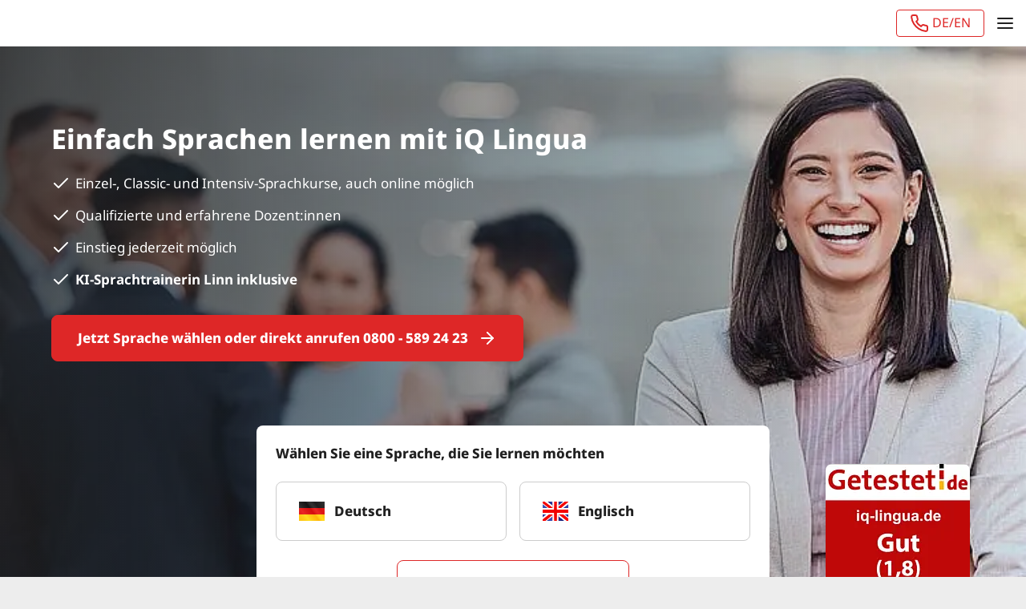

--- FILE ---
content_type: text/html; charset=utf-8
request_url: https://www.iq-lingua.de/
body_size: 30484
content:
<!DOCTYPE html>
<html lang="de-de">
<head>
    <meta charset="utf-8">

<!-- 
	made with ❤	by punkt.de GmbH - https://punkt.de

	This website is powered by TYPO3 - inspiring people to share!
	TYPO3 is a free open source Content Management Framework initially created by Kasper Skaarhoj and licensed under GNU/GPL.
	TYPO3 is copyright 1998-2026 of Kasper Skaarhoj. Extensions are copyright of their respective owners.
	Information and contribution at https://typo3.org/
-->


<title>Sprachkurs für viele Sprachen ⇒ Sprachen lernen mit iQ Lingua</title>
<meta http-equiv="x-ua-compatible" content="IE=edge">
<meta name="generator" content="TYPO3 CMS">
<meta name="description" content="Individuelles Lernen bei iQ, Ihrem Partner für private &amp; berufliche Weiterbildung. Jetzt kostenlos informieren und zwei Probestunden sichern!">
<meta name="viewport" content="width=device-width, initial-scale=1">
<meta name="robots" content="index,follow">
<meta property="og:description" content="Individuelles Lernen bei iQ, Ihrem Partner für private &amp; berufliche Weiterbildung. Jetzt kostenlos informieren und zwei Probestunden sichern!">
<meta property="og:title" content="iQ Lingua DE">
<meta name="twitter:card" content="summary">
<meta name="apple-mobile-web-app-capable" content="no">
<meta name="facebook-domain-verification" content="txo3oji5h49ul2027rllswk96mss77">


<link rel="stylesheet" href="/_assets/1f124488edebb16cf82129f56a9223b6/Frontend/Styles/app.1765187375.css" media="all">
<link rel="stylesheet" href="/typo3temp/assets/css/7ed2d00cdb339472d602852676d37a70.1741858392.css" media="all">






<link rel="preload" href="/_assets/1f124488edebb16cf82129f56a9223b6/Frontend/Fonts/NotoSans-Bold.eot" as="font" type="font/embedded-opentype" crossorigin>
                    <link rel="preload" href="/_assets/1f124488edebb16cf82129f56a9223b6/Frontend/Fonts/NotoSans-Bold.ttf" as="font" type="font/truetype" crossorigin>
                    <link rel="preload" href="/_assets/1f124488edebb16cf82129f56a9223b6/Frontend/Fonts/NotoSans-Bold.woff" as="font" type="font/woff" crossorigin>
                    <link rel="preload" href="/_assets/1f124488edebb16cf82129f56a9223b6/Frontend/Fonts/NotoSans-Bold.woff2" as="font" type="font/woff2" crossorigin>                <link rel="preload" href="/_assets/1f124488edebb16cf82129f56a9223b6/Frontend/Fonts/NotoSans-BoldItalic.eot" as="font" type="font/embedded-opentype" crossorigin>
                <link rel="preload" href="/_assets/1f124488edebb16cf82129f56a9223b6/Frontend/Fonts/NotoSans-BoldItalic.ttf" as="font" type="font/truetype" crossorigin>
                <link rel="preload" href="/_assets/1f124488edebb16cf82129f56a9223b6/Frontend/Fonts/NotoSans-BoldItalic.woff" as="font" type="font/woff" crossorigin>
                <link rel="preload" href="/_assets/1f124488edebb16cf82129f56a9223b6/Frontend/Fonts/NotoSans-BoldItalic.woff2" as="font" type="font/woff2" crossorigin>                <link rel="preload" href="/_assets/1f124488edebb16cf82129f56a9223b6/Frontend/Fonts/NotoSans-ExtraBold.eot" as="font" type="font/embedded-opentype" crossorigin>
                <link rel="preload" href="/_assets/1f124488edebb16cf82129f56a9223b6/Frontend/Fonts/NotoSans-ExtraBold.ttf" as="font" type="font/truetype" crossorigin>
                <link rel="preload" href="/_assets/1f124488edebb16cf82129f56a9223b6/Frontend/Fonts/NotoSans-ExtraBold.woff" as="font" type="font/woff" crossorigin>
                <link rel="preload" href="/_assets/1f124488edebb16cf82129f56a9223b6/Frontend/Fonts/NotoSans-ExtraBold.woff2" as="font" type="font/woff2" crossorigin>                <link rel="preload" href="/_assets/1f124488edebb16cf82129f56a9223b6/Frontend/Fonts/NotoSans-ExtraBoldItalic.eot" as="font" type="font/embedded-opentype" crossorigin>
                <link rel="preload" href="/_assets/1f124488edebb16cf82129f56a9223b6/Frontend/Fonts/NotoSans-ExtraBoldItalic.ttf" as="font" type="font/truetype" crossorigin>
                <link rel="preload" href="/_assets/1f124488edebb16cf82129f56a9223b6/Frontend/Fonts/NotoSans-ExtraBoldItalic.woff" as="font" type="font/woff" crossorigin>
                <link rel="preload" href="/_assets/1f124488edebb16cf82129f56a9223b6/Frontend/Fonts/NotoSans-ExtraBoldItalic.woff2" as="font" type="font/woff2" crossorigin>                <link rel="preload" href="/_assets/1f124488edebb16cf82129f56a9223b6/Frontend/Fonts/NotoSans-Italic.eot" as="font" type="font/embedded-opentype" crossorigin>
                <link rel="preload" href="/_assets/1f124488edebb16cf82129f56a9223b6/Frontend/Fonts/NotoSans-Italic.ttf" as="font" type="font/truetype" crossorigin>
                <link rel="preload" href="/_assets/1f124488edebb16cf82129f56a9223b6/Frontend/Fonts/NotoSans-Italic.woff" as="font" type="font/woff" crossorigin>
                <link rel="preload" href="/_assets/1f124488edebb16cf82129f56a9223b6/Frontend/Fonts/NotoSans-Italic.woff2" as="font" type="font/woff2" crossorigin>                <link rel="preload" href="/_assets/1f124488edebb16cf82129f56a9223b6/Frontend/Fonts/NotoSans-Regular.eot" as="font" type="font/embedded-opentype" crossorigin>
                <link rel="preload" href="/_assets/1f124488edebb16cf82129f56a9223b6/Frontend/Fonts/NotoSans-Regular.ttf" as="font" type="font/truetype" crossorigin>
                <link rel="preload" href="/_assets/1f124488edebb16cf82129f56a9223b6/Frontend/Fonts/NotoSans-Regular.woff" as="font" type="font/woff" crossorigin>
                <link rel="preload" href="/_assets/1f124488edebb16cf82129f56a9223b6/Frontend/Fonts/NotoSans-Regular.woff2" as="font" type="font/woff2" crossorigin>            <link rel="icon" type="image/png" sizes="32x32" href="/_assets/1f124488edebb16cf82129f56a9223b6/Icons/FavIcon/favicon-32x32.png">
            <link rel="icon" type="image/png" sizes="16x16" href="/_assets/1f124488edebb16cf82129f56a9223b6/Icons/FavIcon/favicon-16x16.png">
            <link rel="shortcut icon" href="/_assets/1f124488edebb16cf82129f56a9223b6/Icons/FavIcon/favicon.ico">
            <link rel="apple-touch-icon" sizes="180x180" href="/_assets/1f124488edebb16cf82129f56a9223b6/Icons/FavIcon/apple-touch-icon.png">
            <link rel="manifest" href="/_assets/1f124488edebb16cf82129f56a9223b6/Icons/FavIcon/site.webmanifest">
            <meta name="msapplication-TileColor" content="#da532c">
            <meta name="msapplication-config" content="/_assets/1f124488edebb16cf82129f56a9223b6/Icons/FavIcon/browserconfig.xml">
            <link rel="mask-icon" href="/_assets/1f124488edebb16cf82129f56a9223b6/Icons/FavIcon/safari-pinned-tab.svg" color="#5bbad5">
            <meta name="theme-color" content="#ffffff"><script src="/optimizelyjs/28673920393.js" type="d684631937ee1c29956ab797-text/javascript"></script><script id="usercentrics-cmp" data-settings-id="Olrb7nBx" src="https://web.cmp.usercentrics.eu/ui/loader.js" async type="d684631937ee1c29956ab797-text/javascript"></script>            <script type="text/plain" data-usercentrics="Google Tag Manager">
            (function(w,d,s,l,i){w[l]=w[l]||[];w[l].push({'gtm.start':
            new Date().getTime(),event:'gtm.js'});var f=d.getElementsByTagName(s)[0],
            j=d.createElement(s),dl=l!='dataLayer'?'&l='+l:'';j.async=true;j.src=
            'https://www.googletagmanager.com/gtm.js?id='+i+dl;f.parentNode.insertBefore(j,f);
            })(window,document,'script','dataLayer','GTM-WJ7B45');</script>
<link rel="canonical" href="https://www.iq-lingua.de/">

<link rel="alternate" hreflang="de-de" href="https://www.iq-lingua.de/">
<link rel="alternate" hreflang="en-de" href="https://www.iq-lingua.de/en/">
<link rel="alternate" hreflang="tr-de" href="https://www.iq-lingua.de/tr/">
<link rel="alternate" hreflang="x-default" href="https://www.iq-lingua.de/">
<!-- This site is optimized with the Yoast SEO for TYPO3 plugin - https://yoast.com/typo3-extensions-seo/ -->
<script type="application/ld+json">[{"@context":"https:\/\/www.schema.org","@type":"WebSite","url":"https:\/\/www.iq-lingua.de","name":"iQ Lingua"},{"@context":"https:\/\/www.schema.org","@type":"BreadcrumbList","itemListElement":[{"@type":"ListItem","position":1,"item":{"@id":"https:\/\/www.iq-lingua.de\/","name":"iQ Lingua DE"}}]}]</script>
</head>
<body class="dok-homepage cms" id="pid-1">
<noscript><iframe src="https://www.googletagmanager.com/ns.html?id=GTM-WJ7B45"
        height="0" width="0" style="display:none;visibility:hidden"></iframe></noscript>
    

<header class="page-header panel position-sticky top-0">
    <div class="container-xxl px-0">
        <div class="row g-0">
            <div class="page-header__sub-outer col col-xxl-12 order-2 order-xxl-1 d-flex d-xxl-block justify-content-end align-items-center">
                <div class="page-header__sub row g-0 flex-nowrap">
                    <div class="col col-xxl-2 d-none d-xxl-block"></div>
                    <div class="col col-auto col-xxl-8 d-flex justify-content-center align-items-center">
                        <div class="hotline h3 mb-0 h-100">
                            



        
        
    


        
                
            
    


        
    


<a href="tel:+498005892423"
   class="d-none d-xxl-flex align-items-center text-decoration-none text-light h-100 phone-desktop">
    <span class="hotline__icon icon icon--medium icon-phone d-inline-block mx-4 ms-xxl-0 me-xxl-1"></span>
    <span class="hotline__number d-none d-xxl-inline-block">
        0800 - 589 24 23
        
            
                <img alt="DE" src="https://www.iq-lingua.de/typo3temp/assets/_processed_/b/7/csm_header-DE_8ce43ea7f3.png" width="24" height="24" />
            
        
            
                <img alt="EN" src="https://www.iq-lingua.de/typo3temp/assets/_processed_/7/a/csm_header-EN_f9c6f3e5c3.png" width="24" height="24" />
            
        
        • Kostenlos anrufen! Mo.-Fr. 7 - 21 Uhr, Sa.-So. 10 - 16 Uhr
    </span>
</a>
<a href="tel:+498005892561"
   class="d-xxl-none d-flex align-items-center text-decoration-none h-100 phone-mobile">
    <div class="px-4 py-1">
        <span class="hotline__icon icon icon-phone d-inline-block me-1"><span>+498005892561</span></span> DE/EN
    </div>
</a>


                        </div>
                    </div>
                    <div class="col col-auto col-xxl-2 justify-content-end align-items-center d-none d-xxl-flex">
                        
                            
<div class="language-navigation d-flex mb-0 h5">
    <span class="d-flex align-items-center" role="button"
          id="language-navigation-list-header"
          data-bs-toggle="dropdown" data-bs-display="static" aria-expanded="false">
        <span class="d-xxl-inline-block d-none icon icon--medium icon-globe-white me-1"></span>
        <span class="d-inline-block text-uppercase"><span class="d-xxl-none">🇩🇪 </span>de</span>
        <span class="icon icon--medium icon-chevron-down d-inline-block"></span>
    </span>
    <div class="language-navigation__list dropdown-menu pt-2 pe-6 ps-4"
         aria-labelledby="language-navigation-list-header">
        <div class="row g-0">
            <div class="col d-flex align-items-center">
                <span class="icon icon--medium icon-globe-white d-inline-block me-2"></span>
                <span class="h5 mb-0">
                    Wählen Sie Ihre Sprache</span>
            </div>
            <div class="col-auto d-flex justify-content-end">
                <span class="language-navigation__list-close-icon icon icon--large icon-x-white-thin"></span>
            </div>
        </div>
        <ul class="list-inline mt-1 mt-xxl-3 mb-0 text-end text-xxl-start">
            
                
                        <li>
                            <a href="/" class="language-navigation__list-item"
                               hreflang="de-de"
                               title="Deutsch">
                                <span>
                                    Deutsch
                                </span>
                            </a>
                        </li>
                    
            
                
                        <li>
                            <a href="/en/" class="language-navigation__list-item"
                               hreflang="en-de"
                               title="Englisch">
                                <span>
                                    Englisch
                                </span>
                            </a>
                        </li>
                    
            
                
                        <li>
                            <a href="/tr/" class="language-navigation__list-item"
                               hreflang="tr-de"
                               title="Türkisch">
                                <span>
                                    Türkisch
                                </span>
                            </a>
                        </li>
                    
            
                
            
                
            
        </ul>
    </div>
</div>

                        
                    </div>
                    
                            <div class="col col-auto d-xxl-none d-flex align-items-center">
                                <span class="icon icon--medium icon-menu d-inline-block js-main-navigation-trigger"></span>
                            </div>
                        
                </div>
            </div>
            <div class="page-header__main-outer col col-xxl-12 order-1 order-xxl-2">
                <div class="page-header__main">
                    <div class="row g-0 h-100 d-flex flex-nowrap">
                        <div class="col-xxl-auto h-100 d-flex align-items-center">
                            



        
    

<div class="brand-logo">
    <a href="https://www.iq-lingua.de/">
        <img src="https://www.iq-lingua.de/_assets/1f124488edebb16cf82129f56a9223b6/Images/logo-iq-de.svg"
             width="378" height="84" alt="IQ Lingua">
    </a>
</div>

                        </div>
                        
                                <div class="col-lg h-100 d-flex align-items-center">
                                    <div class="main-navigation p-4 py-xxl-0">
    <ul class="main-navigation__level-1 list-inline mb-0 d-flex flex-column flex-xxl-row">
        
                
                    <li class="main-navigation__item main-navigation__item-level-1  has-subpages">
                        
                                <a class="main-navigation__link" title="Sprachkurse" href="https://www.iq-lingua.de/online-sprachkurs/">
                                    Sprachkurse
                                    
                                            <span class="icon icon--medium icon-chevron-down"></span>
                                        
                                </a>
                            
                        
                            <ul class="main-navigation__level-2 has-subpages list-inline mb-0">
                                
                                    <li class="main-navigation__item main-navigation__item-level-2  has-subpages">
                                        
                                                <a class="main-navigation__link" title="Online Deutschkurs" href="https://www.iq-lingua.de/online-sprachkurs/deutschkurs/">
                                                    Online Deutschkurs
                                                    
                                                            <span class="icon icon--medium icon-plus-white"></span>
                                                        
                                                </a>
                                            
                                        
                                            <ul class="main-navigation__level-3 list-inline mb-0">
                                                <li class="main-navigation__item main-navigation__item-level-3">
                                                    
                                                            <a class="main-navigation__link" title="Online Deutschkurs" href="https://www.iq-lingua.de/online-sprachkurs/deutschkurs/">
                                                                Online Deutschkurs
                                                            </a>
                                                        
                                                </li>
                                                
                                                    <li class="main-navigation__item main-navigation__item-level-3">
                                                        <a class="main-navigation__link" title="Online Classic-Kurs Deutsch" href="https://www.iq-lingua.de/online-sprachkurs/deutschkurs/">
                                                            Online Classic-Kurs Deutsch
                                                        </a>
                                                    </li>
                                                
                                                    <li class="main-navigation__item main-navigation__item-level-3">
                                                        <a class="main-navigation__link" title="Online Intensivkurs Deutsch" href="https://www.iq-lingua.de/online-sprachkurs/deutschkurs/intensivkurs/">
                                                            Online Intensivkurs Deutsch
                                                        </a>
                                                    </li>
                                                
                                                    <li class="main-navigation__item main-navigation__item-level-3">
                                                        <a class="main-navigation__link" title="Online Einzelkurs Deutsch" href="https://www.iq-lingua.de/online-sprachkurs/deutschkurs/">
                                                            Online Einzelkurs Deutsch
                                                        </a>
                                                    </li>
                                                
                                            </ul>
                                        
                                    </li>
                                
                                    <li class="main-navigation__item main-navigation__item-level-2 ">
                                        
                                                <a class="main-navigation__link" title="Online Englischkurs" href="https://www.iq-lingua.de/online-sprachkurs/englischkurs/">
                                                    Online Englischkurs
                                                    
                                                </a>
                                            
                                        
                                    </li>
                                
                                    <li class="main-navigation__item main-navigation__item-level-2  has-subpages">
                                        
                                                <a class="main-navigation__link" title="Deutschkurs" href="https://www.iq-lingua.de/deutschkurs/">
                                                    Deutschkurs
                                                    
                                                            <span class="icon icon--medium icon-plus-white"></span>
                                                        
                                                </a>
                                            
                                        
                                            <ul class="main-navigation__level-3 list-inline mb-0">
                                                <li class="main-navigation__item main-navigation__item-level-3">
                                                    
                                                            <a class="main-navigation__link" title="Deutschkurs" href="https://www.iq-lingua.de/deutschkurs/">
                                                                Deutschkurs
                                                            </a>
                                                        
                                                </li>
                                                
                                                    <li class="main-navigation__item main-navigation__item-level-3">
                                                        <a class="main-navigation__link" title="Deutsch für Anfänger (A1-A2)" href="https://www.iq-lingua.de/deutschkurs/anfaenger/">
                                                            Deutsch für Anfänger (A1-A2)
                                                        </a>
                                                    </li>
                                                
                                                    <li class="main-navigation__item main-navigation__item-level-3">
                                                        <a class="main-navigation__link" title="Deutsch für Ukrainer" href="https://www.iq-lingua.de/deutschkurs/ukrainer/">
                                                            Deutsch für Ukrainer
                                                        </a>
                                                    </li>
                                                
                                                    <li class="main-navigation__item main-navigation__item-level-3">
                                                        <a class="main-navigation__link" title="Deutsch B-Level (B1-B2)" href="https://www.iq-lingua.de/deutschkurs/b-level/">
                                                            Deutsch B-Level (B1-B2)
                                                        </a>
                                                    </li>
                                                
                                                    <li class="main-navigation__item main-navigation__item-level-3">
                                                        <a class="main-navigation__link" title="Deutsch für Fortgeschrittene (C1-C2)" href="https://www.iq-lingua.de/deutschkurs/fortgeschrittene/">
                                                            Deutsch für Fortgeschrittene (C1-C2)
                                                        </a>
                                                    </li>
                                                
                                                    <li class="main-navigation__item main-navigation__item-level-3">
                                                        <a class="main-navigation__link" title="Deutsch für den Beruf" href="https://www.iq-lingua.de/deutschkurs/business/">
                                                            Deutsch für den Beruf
                                                        </a>
                                                    </li>
                                                
                                            </ul>
                                        
                                    </li>
                                
                                    <li class="main-navigation__item main-navigation__item-level-2  has-subpages">
                                        
                                                <a class="main-navigation__link" title="Englischkurs" href="https://www.iq-lingua.de/englischkurs/">
                                                    Englischkurs
                                                    
                                                            <span class="icon icon--medium icon-plus-white"></span>
                                                        
                                                </a>
                                            
                                        
                                            <ul class="main-navigation__level-3 list-inline mb-0">
                                                <li class="main-navigation__item main-navigation__item-level-3">
                                                    
                                                            <a class="main-navigation__link" title="Englischkurs" href="https://www.iq-lingua.de/englischkurs/">
                                                                Englischkurs
                                                            </a>
                                                        
                                                </li>
                                                
                                                    <li class="main-navigation__item main-navigation__item-level-3">
                                                        <a class="main-navigation__link" title="Englisch für Anfänger" href="https://www.iq-lingua.de/englischkurs/anfaenger/">
                                                            Englisch für Anfänger
                                                        </a>
                                                    </li>
                                                
                                                    <li class="main-navigation__item main-navigation__item-level-3">
                                                        <a class="main-navigation__link" title="Englisch B-Level" href="https://www.iq-lingua.de/englischkurs/b-level/">
                                                            Englisch B-Level
                                                        </a>
                                                    </li>
                                                
                                                    <li class="main-navigation__item main-navigation__item-level-3">
                                                        <a class="main-navigation__link" title="Englisch für Fortgeschrittene" href="https://www.iq-lingua.de/englischkurs/fortgeschrittene/">
                                                            Englisch für Fortgeschrittene
                                                        </a>
                                                    </li>
                                                
                                                    <li class="main-navigation__item main-navigation__item-level-3">
                                                        <a class="main-navigation__link" title="Englisch für den Beruf" href="https://www.iq-lingua.de/englischkurs/business/">
                                                            Englisch für den Beruf
                                                        </a>
                                                    </li>
                                                
                                            </ul>
                                        
                                    </li>
                                
                                    <li class="main-navigation__item main-navigation__item-level-2  has-subpages">
                                        
                                                <a class="main-navigation__link" title="Französischkurs" href="https://www.iq-lingua.de/franzoesischkurs/">
                                                    Französischkurs
                                                    
                                                            <span class="icon icon--medium icon-plus-white"></span>
                                                        
                                                </a>
                                            
                                        
                                            <ul class="main-navigation__level-3 list-inline mb-0">
                                                <li class="main-navigation__item main-navigation__item-level-3">
                                                    
                                                            <a class="main-navigation__link" title="Französischkurs" href="https://www.iq-lingua.de/franzoesischkurs/">
                                                                Französischkurs
                                                            </a>
                                                        
                                                </li>
                                                
                                                    <li class="main-navigation__item main-navigation__item-level-3">
                                                        <a class="main-navigation__link" title="Französisch für Anfänger" href="https://www.iq-lingua.de/franzoesischkurs/anfaenger/">
                                                            Französisch für Anfänger
                                                        </a>
                                                    </li>
                                                
                                                    <li class="main-navigation__item main-navigation__item-level-3">
                                                        <a class="main-navigation__link" title="Französisch für Fortgeschrittene" href="https://www.iq-lingua.de/franzoesischkurs/fortgeschrittene/">
                                                            Französisch für Fortgeschrittene
                                                        </a>
                                                    </li>
                                                
                                                    <li class="main-navigation__item main-navigation__item-level-3">
                                                        <a class="main-navigation__link" title="Französisch für den Beruf" href="https://www.iq-lingua.de/franzoesischkurs/business/">
                                                            Französisch für den Beruf
                                                        </a>
                                                    </li>
                                                
                                            </ul>
                                        
                                    </li>
                                
                                    <li class="main-navigation__item main-navigation__item-level-2  has-subpages">
                                        
                                                <a class="main-navigation__link" title="Spanischkurs" href="https://www.iq-lingua.de/spanischkurs/">
                                                    Spanischkurs
                                                    
                                                            <span class="icon icon--medium icon-plus-white"></span>
                                                        
                                                </a>
                                            
                                        
                                            <ul class="main-navigation__level-3 list-inline mb-0">
                                                <li class="main-navigation__item main-navigation__item-level-3">
                                                    
                                                            <a class="main-navigation__link" title="Spanischkurs" href="https://www.iq-lingua.de/spanischkurs/">
                                                                Spanischkurs
                                                            </a>
                                                        
                                                </li>
                                                
                                                    <li class="main-navigation__item main-navigation__item-level-3">
                                                        <a class="main-navigation__link" title="Spanisch für Anfänger" href="https://www.iq-lingua.de/spanischkurs/anfaenger/">
                                                            Spanisch für Anfänger
                                                        </a>
                                                    </li>
                                                
                                                    <li class="main-navigation__item main-navigation__item-level-3">
                                                        <a class="main-navigation__link" title="Spanisch für Fortgeschrittene" href="https://www.iq-lingua.de/spanischkurs/fortgeschrittene/">
                                                            Spanisch für Fortgeschrittene
                                                        </a>
                                                    </li>
                                                
                                                    <li class="main-navigation__item main-navigation__item-level-3">
                                                        <a class="main-navigation__link" title="Spanisch für den Beruf" href="https://www.iq-lingua.de/spanischkurs/business/">
                                                            Spanisch für den Beruf
                                                        </a>
                                                    </li>
                                                
                                            </ul>
                                        
                                    </li>
                                
                                    <li class="main-navigation__item main-navigation__item-level-2  has-subpages">
                                        
                                                <a class="main-navigation__link" title="Italienischkurs" href="https://www.iq-lingua.de/italienischkurs/">
                                                    Italienischkurs
                                                    
                                                            <span class="icon icon--medium icon-plus-white"></span>
                                                        
                                                </a>
                                            
                                        
                                            <ul class="main-navigation__level-3 list-inline mb-0">
                                                <li class="main-navigation__item main-navigation__item-level-3">
                                                    
                                                            <a class="main-navigation__link" title="Italienischkurs" href="https://www.iq-lingua.de/italienischkurs/">
                                                                Italienischkurs
                                                            </a>
                                                        
                                                </li>
                                                
                                                    <li class="main-navigation__item main-navigation__item-level-3">
                                                        <a class="main-navigation__link" title="Italienisch für Anfänger" href="https://www.iq-lingua.de/italienischkurs/anfaenger/">
                                                            Italienisch für Anfänger
                                                        </a>
                                                    </li>
                                                
                                                    <li class="main-navigation__item main-navigation__item-level-3">
                                                        <a class="main-navigation__link" title="Italienisch für Fortgeschrittene" href="https://www.iq-lingua.de/italienischkurs/fortgeschrittene/">
                                                            Italienisch für Fortgeschrittene
                                                        </a>
                                                    </li>
                                                
                                                    <li class="main-navigation__item main-navigation__item-level-3">
                                                        <a class="main-navigation__link" title="Italienisch für den Beruf" href="https://www.iq-lingua.de/italienischkurs/business/">
                                                            Italienisch für den Beruf
                                                        </a>
                                                    </li>
                                                
                                            </ul>
                                        
                                    </li>
                                
                                    <li class="main-navigation__item main-navigation__item-level-2 ">
                                        
                                                <a class="main-navigation__link" title="Integrationskurs" href="https://www.iq-lingua.de/sprachkurse/integrationskurs/">
                                                    Integrationskurs
                                                    
                                                </a>
                                            
                                        
                                    </li>
                                
                            </ul>
                        
                    </li>
                
                    <li class="main-navigation__item main-navigation__item-level-1  has-subpages">
                        
                        <span class="main-navigation__spacer" title="Sprachschule in der Nähe">
                            Sprachschule in der Nähe
                            
                                    <span class="icon icon--medium icon-chevron-down"></span>
                                
                        </span>
                            
                        
                            <ul class="main-navigation__level-2 has-subpages list-inline mb-0">
                                
                                    <li class="main-navigation__item main-navigation__item-level-2  has-subpages">
                                        
                                                <a class="main-navigation__link" title="Sprachschule Berlin" href="https://www.iq-lingua.de/sprachkurse/berlin/">
                                                    Sprachschule Berlin
                                                    
                                                            <span class="icon icon--medium icon-plus-white"></span>
                                                        
                                                </a>
                                            
                                        
                                            <ul class="main-navigation__level-3 list-inline mb-0">
                                                <li class="main-navigation__item main-navigation__item-level-3">
                                                    
                                                            <a class="main-navigation__link" title="Sprachschule Berlin" href="https://www.iq-lingua.de/sprachkurse/berlin/">
                                                                Sprachschule Berlin
                                                            </a>
                                                        
                                                </li>
                                                
                                                    <li class="main-navigation__item main-navigation__item-level-3">
                                                        <a class="main-navigation__link" title="📍 Berlin-Gesundbrunnen" href="https://www.iq-lingua.de/sprachkurse/berlin/gesundbrunnen/">
                                                            📍 Berlin-Gesundbrunnen
                                                        </a>
                                                    </li>
                                                
                                                    <li class="main-navigation__item main-navigation__item-level-3">
                                                        <a class="main-navigation__link" title="📍 Berlin-Spandau" href="https://www.iq-lingua.de/sprachkurse/berlin/spandau/">
                                                            📍 Berlin-Spandau
                                                        </a>
                                                    </li>
                                                
                                                    <li class="main-navigation__item main-navigation__item-level-3">
                                                        <a class="main-navigation__link" title="📍 Berlin-Tempelhof" href="https://www.iq-lingua.de/sprachkurse/berlin/tempelhof/">
                                                            📍 Berlin-Tempelhof
                                                        </a>
                                                    </li>
                                                
                                                    <li class="main-navigation__item main-navigation__item-level-3">
                                                        <a class="main-navigation__link" title="📍 Berlin-Zehlendorf" href="https://www.iq-lingua.de/sprachkurse/berlin/zehlendorf/">
                                                            📍 Berlin-Zehlendorf
                                                        </a>
                                                    </li>
                                                
                                                    <li class="main-navigation__item main-navigation__item-level-3">
                                                        <a class="main-navigation__link" title="Deutschkurse Berlin" href="https://www.iq-lingua.de/sprachkurse/berlin/deutschkurse/">
                                                            Deutschkurse Berlin
                                                        </a>
                                                    </li>
                                                
                                                    <li class="main-navigation__item main-navigation__item-level-3">
                                                        <a class="main-navigation__link" title="Integrationskurse Berlin" href="https://www.iq-lingua.de/sprachkurse/berlin/integrationskurse/">
                                                            Integrationskurse Berlin
                                                        </a>
                                                    </li>
                                                
                                                    <li class="main-navigation__item main-navigation__item-level-3">
                                                        <a class="main-navigation__link" title="Englischkurse Berlin" href="https://www.iq-lingua.de/sprachkurse/berlin/englischkurse/">
                                                            Englischkurse Berlin
                                                        </a>
                                                    </li>
                                                
                                                    <li class="main-navigation__item main-navigation__item-level-3">
                                                        <a class="main-navigation__link" title="telc-Kurse Berlin" href="https://www.iq-lingua.de/sprachkurse/berlin/telc-kurse/">
                                                            telc-Kurse Berlin
                                                        </a>
                                                    </li>
                                                
                                            </ul>
                                        
                                    </li>
                                
                                    <li class="main-navigation__item main-navigation__item-level-2  has-subpages">
                                        
                                                <a class="main-navigation__link" title="Sprachschule Darmstadt" href="https://www.iq-lingua.de/sprachkurse/darmstadt/">
                                                    Sprachschule Darmstadt
                                                    
                                                            <span class="icon icon--medium icon-plus-white"></span>
                                                        
                                                </a>
                                            
                                        
                                            <ul class="main-navigation__level-3 list-inline mb-0">
                                                <li class="main-navigation__item main-navigation__item-level-3">
                                                    
                                                            <a class="main-navigation__link" title="Sprachschule Darmstadt" href="https://www.iq-lingua.de/sprachkurse/darmstadt/">
                                                                Sprachschule Darmstadt
                                                            </a>
                                                        
                                                </li>
                                                
                                                    <li class="main-navigation__item main-navigation__item-level-3">
                                                        <a class="main-navigation__link" title="Deutschkurse Darmstadt" href="https://www.iq-lingua.de/sprachkurse/darmstadt/deutschkurse/">
                                                            Deutschkurse Darmstadt
                                                        </a>
                                                    </li>
                                                
                                                    <li class="main-navigation__item main-navigation__item-level-3">
                                                        <a class="main-navigation__link" title="Englischkurse Darmstadt" href="https://www.iq-lingua.de/sprachkurse/darmstadt/englischkurse/">
                                                            Englischkurse Darmstadt
                                                        </a>
                                                    </li>
                                                
                                                    <li class="main-navigation__item main-navigation__item-level-3">
                                                        <a class="main-navigation__link" title="telc-Kurse Darmstadt" href="https://www.iq-lingua.de/sprachkurse/darmstadt/telc-kurse/">
                                                            telc-Kurse Darmstadt
                                                        </a>
                                                    </li>
                                                
                                            </ul>
                                        
                                    </li>
                                
                                    <li class="main-navigation__item main-navigation__item-level-2  has-subpages">
                                        
                                                <a class="main-navigation__link" title="Sprachschule Düsseldorf" href="https://www.iq-lingua.de/sprachkurse/duesseldorf/">
                                                    Sprachschule Düsseldorf
                                                    
                                                            <span class="icon icon--medium icon-plus-white"></span>
                                                        
                                                </a>
                                            
                                        
                                            <ul class="main-navigation__level-3 list-inline mb-0">
                                                <li class="main-navigation__item main-navigation__item-level-3">
                                                    
                                                            <a class="main-navigation__link" title="Sprachschule Düsseldorf" href="https://www.iq-lingua.de/sprachkurse/duesseldorf/">
                                                                Sprachschule Düsseldorf
                                                            </a>
                                                        
                                                </li>
                                                
                                                    <li class="main-navigation__item main-navigation__item-level-3">
                                                        <a class="main-navigation__link" title="Deutschkurse Düsseldorf" href="https://www.iq-lingua.de/sprachkurse/duesseldorf/deutschkurse/">
                                                            Deutschkurse Düsseldorf
                                                        </a>
                                                    </li>
                                                
                                            </ul>
                                        
                                    </li>
                                
                                    <li class="main-navigation__item main-navigation__item-level-2  has-subpages">
                                        
                                                <a class="main-navigation__link" title="Sprachschule Frankfurt" href="https://www.iq-lingua.de/sprachkurse/frankfurt/">
                                                    Sprachschule Frankfurt
                                                    
                                                            <span class="icon icon--medium icon-plus-white"></span>
                                                        
                                                </a>
                                            
                                        
                                            <ul class="main-navigation__level-3 list-inline mb-0">
                                                <li class="main-navigation__item main-navigation__item-level-3">
                                                    
                                                            <a class="main-navigation__link" title="Sprachschule Frankfurt" href="https://www.iq-lingua.de/sprachkurse/frankfurt/">
                                                                Sprachschule Frankfurt
                                                            </a>
                                                        
                                                </li>
                                                
                                                    <li class="main-navigation__item main-navigation__item-level-3">
                                                        <a class="main-navigation__link" title="Deutschkurse Frankfurt" href="https://www.iq-lingua.de/sprachkurse/frankfurt/deutschkurse/">
                                                            Deutschkurse Frankfurt
                                                        </a>
                                                    </li>
                                                
                                                    <li class="main-navigation__item main-navigation__item-level-3">
                                                        <a class="main-navigation__link" title="Englischkurse Frankfurt" href="https://www.iq-lingua.de/sprachkurse/frankfurt/englischkurse/">
                                                            Englischkurse Frankfurt
                                                        </a>
                                                    </li>
                                                
                                            </ul>
                                        
                                    </li>
                                
                                    <li class="main-navigation__item main-navigation__item-level-2  has-subpages">
                                        
                                                <a class="main-navigation__link" title="Sprachschule Gelsenkirchen" href="https://www.iq-lingua.de/sprachkurse/gelsenkirchen/">
                                                    Sprachschule Gelsenkirchen
                                                    
                                                            <span class="icon icon--medium icon-plus-white"></span>
                                                        
                                                </a>
                                            
                                        
                                            <ul class="main-navigation__level-3 list-inline mb-0">
                                                <li class="main-navigation__item main-navigation__item-level-3">
                                                    
                                                            <a class="main-navigation__link" title="Sprachschule Gelsenkirchen" href="https://www.iq-lingua.de/sprachkurse/gelsenkirchen/">
                                                                Sprachschule Gelsenkirchen
                                                            </a>
                                                        
                                                </li>
                                                
                                                    <li class="main-navigation__item main-navigation__item-level-3">
                                                        <a class="main-navigation__link" title="Deutschkurse Gelsenkirchen" href="https://www.iq-lingua.de/sprachkurse/gelsenkirchen/deutschkurse/">
                                                            Deutschkurse Gelsenkirchen
                                                        </a>
                                                    </li>
                                                
                                                    <li class="main-navigation__item main-navigation__item-level-3">
                                                        <a class="main-navigation__link" title="Englischkurse Gelsenkirchen" href="https://www.iq-lingua.de/sprachkurse/gelsenkirchen/englischkurse/">
                                                            Englischkurse Gelsenkirchen
                                                        </a>
                                                    </li>
                                                
                                            </ul>
                                        
                                    </li>
                                
                                    <li class="main-navigation__item main-navigation__item-level-2  has-subpages">
                                        
                                                <a class="main-navigation__link" title="Sprachschule Hamburg" href="https://www.iq-lingua.de/sprachkurse/hamburg/">
                                                    Sprachschule Hamburg
                                                    
                                                            <span class="icon icon--medium icon-plus-white"></span>
                                                        
                                                </a>
                                            
                                        
                                            <ul class="main-navigation__level-3 list-inline mb-0">
                                                <li class="main-navigation__item main-navigation__item-level-3">
                                                    
                                                            <a class="main-navigation__link" title="Sprachschule Hamburg" href="https://www.iq-lingua.de/sprachkurse/hamburg/">
                                                                Sprachschule Hamburg
                                                            </a>
                                                        
                                                </li>
                                                
                                                    <li class="main-navigation__item main-navigation__item-level-3">
                                                        <a class="main-navigation__link" title="📍 Hamburg-Eppendorf" href="https://www.iq-lingua.de/sprachkurse/hamburg/eppendorf/">
                                                            📍 Hamburg-Eppendorf
                                                        </a>
                                                    </li>
                                                
                                                    <li class="main-navigation__item main-navigation__item-level-3">
                                                        <a class="main-navigation__link" title="📍 Hamburg-Osdorf" href="https://www.iq-lingua.de/sprachkurse/hamburg/osdorf/">
                                                            📍 Hamburg-Osdorf
                                                        </a>
                                                    </li>
                                                
                                                    <li class="main-navigation__item main-navigation__item-level-3">
                                                        <a class="main-navigation__link" title="📍 Hamburg-Tonndorf" href="https://www.iq-lingua.de/sprachkurse/hamburg/tonndorf/">
                                                            📍 Hamburg-Tonndorf
                                                        </a>
                                                    </li>
                                                
                                                    <li class="main-navigation__item main-navigation__item-level-3">
                                                        <a class="main-navigation__link" title="Deutschkurse Hamburg" href="https://www.iq-lingua.de/sprachkurse/hamburg/deutschkurse/">
                                                            Deutschkurse Hamburg
                                                        </a>
                                                    </li>
                                                
                                                    <li class="main-navigation__item main-navigation__item-level-3">
                                                        <a class="main-navigation__link" title="Visum für Deutschkurse Hamburg" href="https://www.iq-lingua.de/sprachkurse/hamburg/sprachvisum-deutschkurse/">
                                                            Visum für Deutschkurse Hamburg
                                                        </a>
                                                    </li>
                                                
                                                    <li class="main-navigation__item main-navigation__item-level-3">
                                                        <a class="main-navigation__link" title="Englischkurse Hamburg" href="https://www.iq-lingua.de/sprachkurse/hamburg/englischkurse/">
                                                            Englischkurse Hamburg
                                                        </a>
                                                    </li>
                                                
                                            </ul>
                                        
                                    </li>
                                
                                    <li class="main-navigation__item main-navigation__item-level-2  has-subpages">
                                        
                                                <a class="main-navigation__link" title="Sprachschule Hanau" href="https://www.iq-lingua.de/sprachkurse/hanau/">
                                                    Sprachschule Hanau
                                                    
                                                            <span class="icon icon--medium icon-plus-white"></span>
                                                        
                                                </a>
                                            
                                        
                                            <ul class="main-navigation__level-3 list-inline mb-0">
                                                <li class="main-navigation__item main-navigation__item-level-3">
                                                    
                                                            <a class="main-navigation__link" title="Sprachschule Hanau" href="https://www.iq-lingua.de/sprachkurse/hanau/">
                                                                Sprachschule Hanau
                                                            </a>
                                                        
                                                </li>
                                                
                                                    <li class="main-navigation__item main-navigation__item-level-3">
                                                        <a class="main-navigation__link" title="Deutschkurse Hanau" href="https://www.iq-lingua.de/sprachkurse/hanau/deutschkurse/">
                                                            Deutschkurse Hanau
                                                        </a>
                                                    </li>
                                                
                                                    <li class="main-navigation__item main-navigation__item-level-3">
                                                        <a class="main-navigation__link" title="Englischkurse Hanau" href="https://www.iq-lingua.de/sprachkurse/hanau/englischkurse/">
                                                            Englischkurse Hanau
                                                        </a>
                                                    </li>
                                                
                                                    <li class="main-navigation__item main-navigation__item-level-3">
                                                        <a class="main-navigation__link" title="telc-Kurse Hanau" href="https://www.iq-lingua.de/sprachkurse/hanau/telc-kurse/">
                                                            telc-Kurse Hanau
                                                        </a>
                                                    </li>
                                                
                                            </ul>
                                        
                                    </li>
                                
                                    <li class="main-navigation__item main-navigation__item-level-2  has-subpages">
                                        
                                                <a class="main-navigation__link" title="Sprachschule Mainz" href="https://www.iq-lingua.de/sprachkurse/mainz/">
                                                    Sprachschule Mainz
                                                    
                                                            <span class="icon icon--medium icon-plus-white"></span>
                                                        
                                                </a>
                                            
                                        
                                            <ul class="main-navigation__level-3 list-inline mb-0">
                                                <li class="main-navigation__item main-navigation__item-level-3">
                                                    
                                                            <a class="main-navigation__link" title="Sprachschule Mainz" href="https://www.iq-lingua.de/sprachkurse/mainz/">
                                                                Sprachschule Mainz
                                                            </a>
                                                        
                                                </li>
                                                
                                                    <li class="main-navigation__item main-navigation__item-level-3">
                                                        <a class="main-navigation__link" title="Deutschkurse Mainz" href="https://www.iq-lingua.de/sprachkurse/mainz/deutschkurse/">
                                                            Deutschkurse Mainz
                                                        </a>
                                                    </li>
                                                
                                                    <li class="main-navigation__item main-navigation__item-level-3">
                                                        <a class="main-navigation__link" title="Integrationskurse Mainz" href="https://www.iq-lingua.de/sprachkurse/mainz/integrationskurse/">
                                                            Integrationskurse Mainz
                                                        </a>
                                                    </li>
                                                
                                                    <li class="main-navigation__item main-navigation__item-level-3">
                                                        <a class="main-navigation__link" title="Englischkurse Mainz" href="https://www.iq-lingua.de/sprachkurse/mainz/englischkurse/">
                                                            Englischkurse Mainz
                                                        </a>
                                                    </li>
                                                
                                                    <li class="main-navigation__item main-navigation__item-level-3">
                                                        <a class="main-navigation__link" title="telc-Kurse Mainz" href="https://www.iq-lingua.de/sprachkurse/mainz/telc-kurse/">
                                                            telc-Kurse Mainz
                                                        </a>
                                                    </li>
                                                
                                            </ul>
                                        
                                    </li>
                                
                                    <li class="main-navigation__item main-navigation__item-level-2  has-subpages">
                                        
                                                <a class="main-navigation__link" title="Sprachschule Mannheim" href="https://www.iq-lingua.de/sprachkurse/mannheim/">
                                                    Sprachschule Mannheim
                                                    
                                                            <span class="icon icon--medium icon-plus-white"></span>
                                                        
                                                </a>
                                            
                                        
                                            <ul class="main-navigation__level-3 list-inline mb-0">
                                                <li class="main-navigation__item main-navigation__item-level-3">
                                                    
                                                            <a class="main-navigation__link" title="Sprachschule Mannheim" href="https://www.iq-lingua.de/sprachkurse/mannheim/">
                                                                Sprachschule Mannheim
                                                            </a>
                                                        
                                                </li>
                                                
                                                    <li class="main-navigation__item main-navigation__item-level-3">
                                                        <a class="main-navigation__link" title="Deutschkurse Mannheim" href="https://www.iq-lingua.de/sprachkurse/mannheim/">
                                                            Deutschkurse Mannheim
                                                        </a>
                                                    </li>
                                                
                                            </ul>
                                        
                                    </li>
                                
                                    <li class="main-navigation__item main-navigation__item-level-2  has-subpages">
                                        
                                                <a class="main-navigation__link" title="Sprachschule München" href="https://www.iq-lingua.de/sprachkurse/muenchen/">
                                                    Sprachschule München
                                                    
                                                            <span class="icon icon--medium icon-plus-white"></span>
                                                        
                                                </a>
                                            
                                        
                                            <ul class="main-navigation__level-3 list-inline mb-0">
                                                <li class="main-navigation__item main-navigation__item-level-3">
                                                    
                                                            <a class="main-navigation__link" title="Sprachschule München" href="https://www.iq-lingua.de/sprachkurse/muenchen/">
                                                                Sprachschule München
                                                            </a>
                                                        
                                                </li>
                                                
                                                    <li class="main-navigation__item main-navigation__item-level-3">
                                                        <a class="main-navigation__link" title="Deutschkurse München" href="https://www.iq-lingua.de/sprachkurse/muenchen/deutschkurse/">
                                                            Deutschkurse München
                                                        </a>
                                                    </li>
                                                
                                                    <li class="main-navigation__item main-navigation__item-level-3">
                                                        <a class="main-navigation__link" title="Englischkurse München" href="https://www.iq-lingua.de/sprachkurse/muenchen/englischkurse/">
                                                            Englischkurse München
                                                        </a>
                                                    </li>
                                                
                                            </ul>
                                        
                                    </li>
                                
                                    <li class="main-navigation__item main-navigation__item-level-2  has-subpages">
                                        
                                                <a class="main-navigation__link" title="Sprachschule Offenbach" href="https://www.iq-lingua.de/sprachkurse/offenbach/">
                                                    Sprachschule Offenbach
                                                    
                                                            <span class="icon icon--medium icon-plus-white"></span>
                                                        
                                                </a>
                                            
                                        
                                            <ul class="main-navigation__level-3 list-inline mb-0">
                                                <li class="main-navigation__item main-navigation__item-level-3">
                                                    
                                                            <a class="main-navigation__link" title="Sprachschule Offenbach" href="https://www.iq-lingua.de/sprachkurse/offenbach/">
                                                                Sprachschule Offenbach
                                                            </a>
                                                        
                                                </li>
                                                
                                                    <li class="main-navigation__item main-navigation__item-level-3">
                                                        <a class="main-navigation__link" title="Deutschkurse Offenbach" href="https://www.iq-lingua.de/sprachkurse/offenbach/">
                                                            Deutschkurse Offenbach
                                                        </a>
                                                    </li>
                                                
                                            </ul>
                                        
                                    </li>
                                
                                    <li class="main-navigation__item main-navigation__item-level-2 ">
                                        
                                                <a class="main-navigation__link" title="Sprachschule Rostock" href="https://www.iq-lingua.de/sprachkurse/rostock-city/">
                                                    Sprachschule Rostock
                                                    
                                                </a>
                                            
                                        
                                    </li>
                                
                                    <li class="main-navigation__item main-navigation__item-level-2  has-subpages">
                                        
                                                <a class="main-navigation__link" title="Sprachschule Stuttgart" href="https://www.iq-lingua.de/sprachkurse/stuttgart/">
                                                    Sprachschule Stuttgart
                                                    
                                                            <span class="icon icon--medium icon-plus-white"></span>
                                                        
                                                </a>
                                            
                                        
                                            <ul class="main-navigation__level-3 list-inline mb-0">
                                                <li class="main-navigation__item main-navigation__item-level-3">
                                                    
                                                            <a class="main-navigation__link" title="Sprachschule Stuttgart" href="https://www.iq-lingua.de/sprachkurse/stuttgart/">
                                                                Sprachschule Stuttgart
                                                            </a>
                                                        
                                                </li>
                                                
                                                    <li class="main-navigation__item main-navigation__item-level-3">
                                                        <a class="main-navigation__link" title="Deutschkurse Stuttgart" href="https://www.iq-lingua.de/sprachkurse/stuttgart/deutschkurse/">
                                                            Deutschkurse Stuttgart
                                                        </a>
                                                    </li>
                                                
                                                    <li class="main-navigation__item main-navigation__item-level-3">
                                                        <a class="main-navigation__link" title="Englischkurse Stuttgart" href="https://www.iq-lingua.de/sprachkurse/stuttgart/englischkurse/">
                                                            Englischkurse Stuttgart
                                                        </a>
                                                    </li>
                                                
                                            </ul>
                                        
                                    </li>
                                
                                    <li class="main-navigation__item main-navigation__item-level-2 ">
                                        
                                                <a class="main-navigation__link" title="Weitere Städte" href="https://www.iq-lingua.de/sprachkurse/">
                                                    Weitere Städte
                                                    
                                                </a>
                                            
                                        
                                    </li>
                                
                            </ul>
                        
                    </li>
                
                    <li class="main-navigation__item main-navigation__item-level-1  has-subpages">
                        
                                <a class="main-navigation__link" title="Für Unternehmen" href="https://www.iq-lingua.de/firmenangebote/">
                                    Für Unternehmen
                                    
                                            <span class="icon icon--medium icon-chevron-down"></span>
                                        
                                </a>
                            
                        
                            <ul class="main-navigation__level-2 has-subpages list-inline mb-0">
                                
                                    <li class="main-navigation__item main-navigation__item-level-2 ">
                                        
                                                <a class="main-navigation__link" title="Firmen-Sprachkurse" href="https://www.iq-lingua.de/firmenangebote/">
                                                    Firmen-Sprachkurse
                                                    
                                                </a>
                                            
                                        
                                    </li>
                                
                                    <li class="main-navigation__item main-navigation__item-level-2 ">
                                        
                                                <a class="main-navigation__link" title="Inhouse-Sprachkurse" href="https://www.iq-lingua.de/firmenangebote/inhouse-sprachkurse/">
                                                    Inhouse-Sprachkurse
                                                    
                                                </a>
                                            
                                        
                                    </li>
                                
                                    <li class="main-navigation__item main-navigation__item-level-2 ">
                                        
                                                <a class="main-navigation__link" title="Online-Coaching" href="https://www.iq-lingua.de/firmenangebote/online-coaching/">
                                                    Online-Coaching
                                                    
                                                </a>
                                            
                                        
                                    </li>
                                
                                    <li class="main-navigation__item main-navigation__item-level-2 ">
                                        
                                                <a class="main-navigation__link" title="Business Englischkurse" href="https://www.iq-lingua.de/firmenangebote/business-englischkurse/">
                                                    Business Englischkurse
                                                    
                                                </a>
                                            
                                        
                                    </li>
                                
                                    <li class="main-navigation__item main-navigation__item-level-2 ">
                                        
                                                <a class="main-navigation__link" title="Business Deutschkurse" href="https://www.iq-lingua.de/firmenangebote/business-deutschkurs/">
                                                    Business Deutschkurse
                                                    
                                                </a>
                                            
                                        
                                    </li>
                                
                                    <li class="main-navigation__item main-navigation__item-level-2 ">
                                        
                                                <a class="main-navigation__link" title="Deutsch für Pflegekräfte" href="https://www.iq-lingua.de/firmenangebote/deutsch-fuer-pflegekraefte/">
                                                    Deutsch für Pflegekräfte
                                                    
                                                </a>
                                            
                                        
                                    </li>
                                
                                    <li class="main-navigation__item main-navigation__item-level-2 ">
                                        
                                                <a class="main-navigation__link" title="Deutsch für Mediziner &amp; Ärzte" href="https://www.iq-lingua.de/firmenangebote/deutsch-fuer-mediziner/">
                                                    Deutsch für Mediziner &amp; Ärzte
                                                    
                                                </a>
                                            
                                        
                                    </li>
                                
                                    <li class="main-navigation__item main-navigation__item-level-2 ">
                                        
                                                <a class="main-navigation__link" title="Deutsch für die Logistikbranche" href="https://www.iq-lingua.de/firmenangebote/logistik-deutsch-lernen/">
                                                    Deutsch für die Logistikbranche
                                                    
                                                </a>
                                            
                                        
                                    </li>
                                
                                    <li class="main-navigation__item main-navigation__item-level-2 ">
                                        
                                                <a class="main-navigation__link" title="Deutsch für Ingenieure" href="https://www.iq-lingua.de/firmenangebote/deutsch-fuer-ingenieure/">
                                                    Deutsch für Ingenieure
                                                    
                                                </a>
                                            
                                        
                                    </li>
                                
                                    <li class="main-navigation__item main-navigation__item-level-2 ">
                                        
                                                <a class="main-navigation__link" title="Deutsch für IT-Berufe" href="https://www.iq-lingua.de/firmenangebote/deutsch-fuer-it-berufe/">
                                                    Deutsch für IT-Berufe
                                                    
                                                </a>
                                            
                                        
                                    </li>
                                
                                    <li class="main-navigation__item main-navigation__item-level-2 ">
                                        
                                                <a class="main-navigation__link" title="Azubi-Coaching" href="https://www.iq-lingua.de/firmenangebote/azubi-coaching/">
                                                    Azubi-Coaching
                                                    
                                                </a>
                                            
                                        
                                    </li>
                                
                            </ul>
                        
                    </li>
                
                    <li class="main-navigation__item main-navigation__item-level-1  has-subpages">
                        
                                <a class="main-navigation__link" title="Über iQ Lingua" href="https://www.iq-lingua.de/ueber-iq-lingua/">
                                    Über iQ Lingua
                                    
                                            <span class="icon icon--medium icon-chevron-down"></span>
                                        
                                </a>
                            
                        
                            <ul class="main-navigation__level-2 has-subpages list-inline mb-0">
                                
                                    <li class="main-navigation__item main-navigation__item-level-2 ">
                                        
                                                <a class="main-navigation__link" title="Blog" href="https://www.iq-lingua.de/blog/">
                                                    Blog
                                                    
                                                </a>
                                            
                                        
                                    </li>
                                
                                    <li class="main-navigation__item main-navigation__item-level-2 ">
                                        
                                                <a class="main-navigation__link" title="Erfahrungen" href="https://www.iq-lingua.de/ueber-iq-lingua/erfahrungen/">
                                                    Erfahrungen
                                                    
                                                </a>
                                            
                                        
                                    </li>
                                
                                    <li class="main-navigation__item main-navigation__item-level-2 ">
                                        
                                                <a class="main-navigation__link" title="Dozent werden" href="https://www.iq-lingua.de/ueber-iq-lingua/dozent-werden/">
                                                    Dozent werden
                                                    
                                                </a>
                                            
                                        
                                    </li>
                                
                                    <li class="main-navigation__item main-navigation__item-level-2 ">
                                        
                                                <a class="main-navigation__link" title="Kontakt" href="https://www.iq-lingua.de/ueber-iq-lingua/kontakt/">
                                                    Kontakt
                                                    
                                                </a>
                                            
                                        
                                    </li>
                                
                            </ul>
                        
                    </li>
                
            
    </ul>
    <div class="col col-auto col-xxl-2 d-flex flex-column d-xxl-none justify-content-end align-items-end position-relative">
        
            <div>Website Language</div>
            
<div class="language-navigation d-flex mb-0 h5">
    <span class="d-flex align-items-center" role="button"
          id="language-navigation-list-main-navigation"
          data-bs-toggle="dropdown" data-bs-display="static" aria-expanded="false">
        <span class="d-xxl-inline-block d-none icon icon--medium icon-globe-white me-1"></span>
        <span class="d-inline-block text-uppercase"><span class="d-xxl-none">🇩🇪 </span>de</span>
        <span class="icon icon--medium icon-chevron-down d-inline-block"></span>
    </span>
    <div class="language-navigation__list dropdown-menu pt-2 pe-6 ps-4"
         aria-labelledby="language-navigation-list-main-navigation">
        <div class="row g-0">
            <div class="col d-flex align-items-center">
                <span class="icon icon--medium icon-globe-white d-inline-block me-2"></span>
                <span class="h5 mb-0">
                    Wählen Sie Ihre Sprache</span>
            </div>
            <div class="col-auto d-flex justify-content-end">
                <span class="language-navigation__list-close-icon icon icon--large icon-x-white-thin"></span>
            </div>
        </div>
        <ul class="list-inline mt-1 mt-xxl-3 mb-0 text-end text-xxl-start">
            
                
                        <li>
                            <a href="/" class="language-navigation__list-item"
                               hreflang="de-de"
                               title="Deutsch">
                                <span>
                                    Deutsch
                                </span>
                            </a>
                        </li>
                    
            
                
                        <li>
                            <a href="/en/" class="language-navigation__list-item"
                               hreflang="en-de"
                               title="Englisch">
                                <span>
                                    Englisch
                                </span>
                            </a>
                        </li>
                    
            
                
                        <li>
                            <a href="/tr/" class="language-navigation__list-item"
                               hreflang="tr-de"
                               title="Türkisch">
                                <span>
                                    Türkisch
                                </span>
                            </a>
                        </li>
                    
            
                
            
                
            
        </ul>
    </div>
</div>

        
    </div>
</div>

                                </div>
                            
                    </div>
                </div>
            </div>
        </div>
    </div>
</header>


<main class="page-main panel">
    
    


<p class="hero-banner-header p-4 mb-0 d-xl-none">
    Einfach Sprachen lernen mit iQ Lingua
</p>
<div class="d-block d-xxl-block hero-banner hero-banner--large">
    <div class="hero-banner__image">
        
            <picture>
                <source srcset="/fileadmin/_processed_/0/f/csm_iq-lingua-sprachkurse_879115a555.jpeg 375w,
                                 /fileadmin/_processed_/0/f/csm_iq-lingua-sprachkurse_d0622b5a16.jpeg 750w,
                                 /fileadmin/_processed_/0/f/csm_iq-lingua-sprachkurse_1bb95dcc7b.jpeg 1125w
                                 /fileadmin/_processed_/0/f/csm_iq-lingua-sprachkurse_e8ecd8631d.jpeg 1440w
                                 /fileadmin/_processed_/0/f/csm_iq-lingua-sprachkurse_07025cf8a9.jpeg 2880w"
                        sizes="100vw"
                        media="(max-width: 1439px)"/>
                <source srcset="/fileadmin/_processed_/0/f/csm_iq-lingua-sprachkurse_e8ecd8631d.jpeg 1440w,
                                 /fileadmin/_processed_/0/f/csm_iq-lingua-sprachkurse_07025cf8a9.jpeg 2880w"
                        sizes="(min-width: 1440px) 1440px, 100vw"
                        media="(min-width: 1440px)"/>
                <img src="/fileadmin/_processed_/0/f/csm_iq-lingua-sprachkurse_d0622b5a16.jpeg"
                     alt="Einfach Sprachen lernen mit Sprachkursen von iQ Lingua "
                     width="750px"
                     height="563px"
                     class="img-fluid"
                     loading="eager"
                     fetchpriority="high"/>
            </picture>
        
    </div>
    <div class="hero-banner__text-container py-xl-9">
        <div class="row g-0 h-100">
            <div class="language-selector-small-wrapper col-12 col-xl-6 offset-xl-3 order-xl-1">
                <div class="h4 pt-5 px-4 px-xl-5 mb-0">
                    Wählen Sie eine Sprache, die Sie lernen möchten
                </div>
                
                    

        
        
    

<div class="language-selector d-flex flex-column">
    <div class="language-selector-list row row-cols-lg-2 gx-4 gy-1 gy-lg-2">
        
            <div class="language-selector-item col-12">
                <a href="/deutschkurs/" title="Deutschkurse bei iQ Lingua" class="btn btn-secondary-mixed-picture-left">
                    <div class="link-list-picture col-2">
                        
                            <img src="/fileadmin/icons/flaggen/icon-flag-de.svg"
                                 class="image-embed-item img-fluid link-list-image" height="24"
                                 alt="Icon: Deutschlandflagge"
                                 title="Deutschkurse von iQ Lingua"
                                 loading="lazy" decoding="async">
                        
                    </div>

                    <span class="mx-2">
                        Deutsch
                    </span>
                </a>
            </div>
        
            <div class="language-selector-item col-12">
                <a href="/englischkurs/" title="Englischkurse bei iQ Lingua" class="btn btn-secondary-mixed-picture-left">
                    <div class="link-list-picture col-2">
                        
                            <img src="/fileadmin/icons/flaggen/icon-flag-gb.svg"
                                 class="image-embed-item img-fluid link-list-image" height="24"
                                 alt="Icon: Flagge von Großbritannien"
                                 title="Englischkurse von iQ Lingua"
                                 loading="lazy" decoding="async">
                        
                    </div>

                    <span class="mx-2">
                        Englisch
                    </span>
                </a>
            </div>
        
            <div class="language-selector-item col-12">
                <a href="/spanischkurs/" title="Spanischkurse bei iQ Lingua" class="btn btn-secondary-mixed-picture-left">
                    <div class="link-list-picture col-2">
                        
                            <img src="/fileadmin/icons/flaggen/icon-flag-es.svg"
                                 class="image-embed-item img-fluid link-list-image" height="24"
                                 alt="Icon: Flagge von Spanien"
                                 title="Spanischkurse von iQ Lingua"
                                 loading="lazy" decoding="async">
                        
                    </div>

                    <span class="mx-2">
                        Spanisch
                    </span>
                </a>
            </div>
        
            <div class="language-selector-item col-12">
                <a href="/franzoesischkurs/" title="Französischkurse bei iQ Lingua" class="btn btn-secondary-mixed-picture-left">
                    <div class="link-list-picture col-2">
                        
                            <img src="/fileadmin/icons/flaggen/icon-flag-fr.svg"
                                 class="image-embed-item img-fluid link-list-image" height="24"
                                 alt="Icon: Flagge von Frankreich"
                                 title="Französischkurse von iQ Lingua"
                                 loading="lazy" decoding="async">
                        
                    </div>

                    <span class="mx-2">
                        Französisch
                    </span>
                </a>
            </div>
        
            <div class="language-selector-item col-12">
                <a href="/italienischkurs/" title="Italienischkurse bei iQ Lingua" class="btn btn-secondary-mixed-picture-left">
                    <div class="link-list-picture col-2">
                        
                            <img src="/fileadmin/icons/flaggen/icon-flag-it.svg"
                                 class="image-embed-item img-fluid link-list-image" height="24"
                                 alt="Icon: Flagge von Italien"
                                 title="Italienischkurse von iQ Lingua"
                                 loading="lazy" decoding="async">
                        
                    </div>

                    <span class="mx-2">
                        Italienisch
                    </span>
                </a>
            </div>
        
    </div>
    <div class="d-flex justify-content-center">
        <div>
            <a class="language-selector-show-more btn btn-secondary icon-inside-chevron-down mb-0"
               data-more="Mehr Sprachen zeigen"
               data-less="Weniger Sprachen zeigen">
                Mehr Sprachen zeigen
            </a>
        </div>
    </div>
</div>

                
            </div>
            <div class="col-xl-9 px-xl-8">
                <h1>
                    Einfach Sprachen lernen mit iQ Lingua
                </h1>
                <ul class="iql-list-check"><li data-list-item-id="e9e7e9ad8bc8237bf88c6589b74f81eb4">Einzel-, Classic- und Intensiv-Sprachkurse, auch online möglich</li><li data-list-item-id="e8c6574c02c507c4cedae95b72f9535b3">Qualifizierte und erfahrene Dozent:innen</li><li data-list-item-id="e4e558f68c96e943c902a1a308ca4f346">Einstieg jederzeit möglich</li><li class="ck-list-marker-bold" data-list-item-id="e57b982f7e0d0c09cd28fc4b0bc54f64d"><strong>KI-Sprachtrainerin Linn inklusive</strong></li></ul>
<p><a href="tel:08005892423" class="btn btn-primary" title="Jetzt iQ Lingua kontaktieren">Jetzt Sprache wählen oder direkt anrufen 0800 - 589 24 23</a></p>
            </div>
            <div class="col-xl-3">
                
            </div>
            <div class="col-12 col-xl-3 order-xl-1 d-flex justify-content-center align-self-xl-start mt-xl-8 pt-xl-7">
                <div>
                    <img src="/fileadmin/_processed_/4/7/csm_getestet-siegel-iq_f66b162a0a.png"
                         alt=""
                         width="180px"
                         height="180px"
                         class="img-fluid"
                         loading="eager"/>
                </div>
            </div>
        </div>
    </div>
</div>




    


        <div id="c25842"
             class="d-block d-xxl-block frame frame-default frame-type-textpic frame-layout-0 frame-space-before-medium frame-space-after-medium">
            
            
                



            
            

    
        



    


            

    <div class="ce-textpic ce-center ce-below">
        

        
                <div class="ce-bodytext">
                    
                    <p class="text-center h4">Wir bereiten Sie zielsicher auf das telc-Zertifikat vor:</p>
                </div>
            

        
            

    <div class="ce-gallery" data-ce-columns="1" data-ce-images="1">
        
            <div class="ce-outer">
                <div class="ce-inner">
        
        
            <div class="ce-row">
                
                    
                        <div class="ce-column">
                            

        
<figure class="image">
    
            <a href="/zertifikatskurse/telc/" title="telc – The European Language Certificates">
                
<picture>
    <source srcset="/fileadmin/zertifikate/logo-telc.png 600w,
                    /fileadmin/zertifikate/logo-telc.png 1200w"
            sizes="(max-width: 1199px) 100vw, 1200px">
    <img src="/fileadmin/zertifikate/logo-telc.png"
         class="image-embed-item img-fluid"
         width="87"
         height="51"
         alt="telc Logo – The European Language Certificates"
         title="telc – The European Language Certificates"
         loading="lazy"
         decoding="async"/>
</picture>


            </a>
        
    
</figure>


    


                        </div>
                    
                
            </div>
        
        
                </div>
            </div>
        
    </div>



        
    </div>


            
                



            
            
                



            
        </div>

    





        <div id="c51009"
             class="d-block d-xxl-block frame frame-default frame-type-div frame-layout-0 frame-space-before-medium">
            
            
                



            
            
            

    <hr class="ce-div" />


            
                



            
            
                



            
        </div>

    





        <div id="c51012"
             class="d-block d-xxl-block frame frame-default frame-type-textpic frame-layout-0">
            
            
                



            
            

    


            

    <div class="ce-textpic ce-left ce-intext ce-nowrap">
        
            

    <div class="ce-gallery" data-ce-columns="1" data-ce-images="1">
        
        
            <div class="ce-row">
                
                    
                        <div class="ce-column">
                            

        
<figure class="image">
    
            
                    
<picture>
    <source srcset="/fileadmin/_processed_/f/7/csm_ki-sprachtrainerin-mobil_dfcc810f7c.jpg 600w,
                    /fileadmin/_processed_/f/7/csm_ki-sprachtrainerin-mobil_3be357b5eb.jpg 1200w"
            sizes="(max-width: 1199px) 100vw, 1200px">
    <img src="/fileadmin/_processed_/f/7/csm_ki-sprachtrainerin-mobil_3be357b5eb.jpg"
         class="image-embed-item img-fluid"
         width="668"
         height="376"
         alt="KI-Sprachtrainerin Linn von iQ Lingua"
         title="KI-Sprachtrainerin Linn von iQ Lingua"
         loading="lazy"
         decoding="async"/>
</picture>


                
        
    
</figure>


    


                        </div>
                    
                
            </div>
        
        
    </div>



        

        
                <div class="ce-bodytext">
                    
                        



                    
                    <p class="iql-text-medium"><strong>NEU: KI-Sprachtrainerin Linn&nbsp;</strong><br><i><strong>gratis* </strong></i><strong>zum Deutschkurs!</strong></p>
<p class="iql-text-medium"><strong>✅ </strong>KI-Sprachtraining für A1-C2<br><strong>✅ </strong>inkl. Vokabeltraining &amp; Prüfungstraining<br><strong>✅ </strong>rund um die Uhr verfügbar</p>
                </div>
            

        
    </div>


            
                



            
            
                



            
        </div>

    





        <div id="c51018"
             class="d-block d-xxl-block frame frame-default frame-type-text frame-layout-0 frame-space-before-extra-small frame-space-after-extra-large">
            
            
                



            
            
                



            
            
    <div class="ce-text">
        <div class="ce-inner">
            <p class="text-center"><a href="#c14312" class="btn btn-primary" title="Jetzt Angebot sichern - 10 Unterrichtseinheiten gratis für einen Deutsch- oder Englischkurs von iQ">&nbsp;Jetzt Angebot sichern</a></p>
        </div>
    </div>

            
                



            
            
                



            
        </div>

    





    
            <div id="c1797"
                 class="d-block d-xxl-block panel panel-background panel-background--spacing is-dark frame frame-type-ptiqlcontent_backgroundcontainer  frame-space-after-large">
                
                
        
            <div class="panel__image">
                <picture>
                    <source srcset="https://www.iq-lingua.de/fileadmin/_processed_/a/e/csm_vorteile_21f1ba2520.jpg 375w,
                                 https://www.iq-lingua.de/fileadmin/_processed_/a/e/csm_vorteile_5b6af27a14.jpg 750w,
                                 https://www.iq-lingua.de/fileadmin/_processed_/a/e/csm_vorteile_bf1f53cc43.jpg 1125w"
                            sizes="100vw"
                            media="(max-width: 567px)">
                    <source srcset="https://www.iq-lingua.de/fileadmin/_processed_/a/e/csm_vorteile_cf775f7a0e.jpg 568w,
                                 https://www.iq-lingua.de/fileadmin/_processed_/a/e/csm_vorteile_55f2efb1ee.jpg 768w,
                                 https://www.iq-lingua.de/fileadmin/_processed_/a/e/csm_vorteile_69513157bb.jpg 1024w,
                                 https://www.iq-lingua.de/fileadmin/_processed_/a/e/csm_vorteile_b3b54fd07c.jpg 1440w,
                                 https://www.iq-lingua.de/fileadmin/_processed_/a/e/csm_vorteile_be4a82a161.jpg 2880w"
                            sizes="(min-width: 1440px) 1440px, 100vw"
                            media="(min-width: 568px)">
                    <img src="/fileadmin/_processed_/a/e/csm_vorteile_b3b54fd07c.jpg"
                         class="img-fluid"
                         alt="Ihre Vorteile mit iQ Lingua"
                         width="1440"
                         height="810"
                         loading="lazy" decoding="async">
                </picture>
            </div>
        
        
            


    <div class="d-block d-xxl-block container-xxl px-lg-0" id="c1798" >
        
        <div class="row gx-lg-0">
            <div class="col col-lg-8 offset-lg-2">
                <div class="iql-frame-content-wrapper mx-lg-n2">
                    
                        
                            


        <div id="c1808" class="d-block d-xxl-block frame frame-default frame-type-text frame-layout-0 frame-space-after-medium">
            
            
                



            
            
                

    
        <div class="ce-header">
            <div class="ce-inner">
                <header>
                    

    
            <h2 class="ce-headline-center h3">
                Warum iQ?
            </h2>
        



                    



                    



                </header>
            </div>
        </div>
    



            
            
    <div class="ce-text">
        <div class="ce-inner">
            <h3 class="h2 text-center">Ihre Vorteile bei iQ</h3>
<p class="iql-text-medium text-center">Ob im Intensivkurs, in Gruppenkursen oder im Einzel- und Duokurs – wir bieten den passenden Sprachkurs für Ihren individuellen Bedarf.</p>
        </div>
    </div>

            
                



            
            
                



            
        </div>

    



                        
                    
                </div>
                <div class="accordion mt-4 mt-lg-5 mx-lg-n2">
                    
                        
                            


<div class="d-block d-xxl-block accordion-item" >
    <h2 class="accordion-header" id="c1807" >
        
        <button class="accordion-button h4 " type="button" data-bs-toggle="collapse"
                data-bs-target="#accordion-1807" aria-expanded="true" aria-controls="accordion-1807">
            <span class="icon icon--medium icon-person me-4"></span>
            <span class="me-4">Qualifizierte Dozent:innen</span>
        </button>
    </h2>
    <div id="accordion-1807" class="accordion-collapse collapse show" aria-labelledby="c1807"
         data-bs-parent="#c1798" >
        <div class="accordion-body" >
            <p>Bei der Auswahl unserer Dozent:innen legen wir nicht nur besonderen Wert auf die fachliche Qualifikation, sondern auch auf Begeisterung für die Erwachsenenbildung. Unsere Sprachkurse werden durch erfahrene Dozent:innen durchgeführt, viele davon sind sogar Deutsch-Muttersprachler und zertifizierte DaF-Dozent:innen. So vermitteln diese Ihnen nicht nur Sprachkenntnisse auf allen Niveaustufen, sondern bringen Ihnen mit viel Engagement auch die Kultur und Geschichte des Landes näher!</p>
        </div>
    </div>
</div>



                        
                    
                        
                            


<div class="d-block d-xxl-block accordion-item" >
    <h2 class="accordion-header" id="c1806" >
        
        <button class="accordion-button h4 collapsed" type="button" data-bs-toggle="collapse"
                data-bs-target="#accordion-1806" aria-expanded="false" aria-controls="accordion-1806">
            <span class="icon icon--medium icon-smile me-4"></span>
            <span class="me-4">Einstieg jederzeit möglich</span>
        </button>
    </h2>
    <div id="accordion-1806" class="accordion-collapse collapse " aria-labelledby="c1806"
         data-bs-parent="#c1798" >
        <div class="accordion-body" >
            <p>Alle Sprachkurse bei iQ zeichnen sich durch die große zeitliche Flexibilität und die individuelle Terminabstimmung mit Ihnen aus. Damit Sie schnell mit Ihrem Kurs beginnen und das nächste Sprachlevel erreichen können, ist der Einstieg in unsere Sprachkurse jederzeit möglich.&nbsp;&nbsp;</p>
        </div>
    </div>
</div>



                        
                    
                        
                            


<div class="d-block d-xxl-block accordion-item" >
    <h2 class="accordion-header" id="c1805" >
        
        <button class="accordion-button h4 collapsed" type="button" data-bs-toggle="collapse"
                data-bs-target="#accordion-1805" aria-expanded="false" aria-controls="accordion-1805">
            <span class="icon icon--medium icon-location me-4"></span>
            <span class="me-4">Am Standort oder Sprachen online lernen</span>
        </button>
    </h2>
    <div id="accordion-1805" class="accordion-collapse collapse " aria-labelledby="c1805"
         data-bs-parent="#c1798" >
        <div class="accordion-body" >
            <p>Bei iQ lernen Sie ganz individuell nach Ihren persönlichen Wünschen. Aus diesem Grund bieten wir alle Sprachkurse als Online-Sprachkurs oder an unseren modernen Sprachschulen in Berlin, Darmstadt, Frankfurt, Hamburg, Hanau, Mainz, München, Rostock und Stuttgart an.&nbsp;&nbsp;</p>
        </div>
    </div>
</div>



                        
                    
                        
                            


<div class="d-block d-xxl-block accordion-item" >
    <h2 class="accordion-header" id="c1804" >
        
        <button class="accordion-button h4 collapsed" type="button" data-bs-toggle="collapse"
                data-bs-target="#accordion-1804" aria-expanded="false" aria-controls="accordion-1804">
            <span class="icon icon--medium icon-group me-4"></span>
            <span class="me-4">Kleine Lerngruppe oder Einzelkurse</span>
        </button>
    </h2>
    <div id="accordion-1804" class="accordion-collapse collapse " aria-labelledby="c1804"
         data-bs-parent="#c1798" >
        <div class="accordion-body" >
            <p>Die Kurse führen wir ganz bewusst in kleinen Gruppen von ca. 4-6 Teilnehmer:innen durch. Alternativ können Sie auch im Einzelkurs Ihre gewünschte Sprache lernen. Dabei garantieren wir Ihnen eine individuelle Betreuung, eine persönliche sowie verständliche Kommunikation und eine stets angenehme Lernatmosphäre – so schaffen wir die Grundlage für effektives Sprachen lernen.</p>
        </div>
    </div>
</div>



                        
                    
                </div>
            </div>
        </div>
    </div>



        
    
            </div>
        
    





    
            <div id="c2017"
                 class="d-block d-xxl-block panel panel-background panel-background--fullframe frame-type-ptiqlcontent_backgroundcontainer  frame-space-before-large frame-space-after-large">
                
                
        
            <div class="panel__image">
                <picture>
                    <source srcset="https://www.iq-lingua.de/fileadmin/_processed_/c/d/csm_preise_59334e9484.jpg 375w,
                                 https://www.iq-lingua.de/fileadmin/_processed_/c/d/csm_preise_82d0a441a9.jpg 750w,
                                 https://www.iq-lingua.de/fileadmin/_processed_/c/d/csm_preise_34fb9330c6.jpg 1125w"
                            sizes="100vw"
                            media="(max-width: 567px)">
                    <source srcset="https://www.iq-lingua.de/fileadmin/_processed_/c/d/csm_preise_533556fe98.jpg 568w,
                                 https://www.iq-lingua.de/fileadmin/_processed_/c/d/csm_preise_66882de4f2.jpg 768w,
                                 https://www.iq-lingua.de/fileadmin/_processed_/c/d/csm_preise_db385ce6f1.jpg 1024w,
                                 https://www.iq-lingua.de/fileadmin/_processed_/c/d/csm_preise_578cf87028.jpg 1440w,
                                 https://www.iq-lingua.de/fileadmin/_processed_/c/d/csm_preise_84796dd5af.jpg 2880w"
                            sizes="(min-width: 1440px) 1440px, 100vw"
                            media="(min-width: 568px)">
                    <img src="/fileadmin/_processed_/c/d/csm_preise_578cf87028.jpg"
                         class="img-fluid"
                         alt="Preise bei iQ Lingua"
                         width="1440"
                         height="810"
                         loading="lazy" decoding="async">
                </picture>
            </div>
        
        
            


    <div id="c2018"
            class="d-block d-xxl-block frame frame-default frame-type-ptiqlcontent_offerings frame-space-before-large frame-space-after-large">
        
        <div class="row">
            <div class="col px-0">
                <div class="iql-frame-content-wrapper px-4 px-lg-6">
                    
                        
                            
                                

    
            
                

    
            <h2 class="ce-headline-center">
                Unser Sprachkurs-Angebot
            </h2>
        



            
        



                            
                        
                    
                    
                </div>
                <div class="slider slider--offerings mt-6 mt-lg-8 px-lg-6">
                    <div class="splide" data-highlighted="2">
                        <div class="splide__track">
                            <ul class="splide__list list-inline mb-0">
                                <li class="splide__slide mt-5">
    <div class="frame-type-ptiqlcontent_offerings__item d-flex flex-column justify-content-between h-100 pt-6 pt-lg-7 px-5 px-lg-6 pb-7">
        
        <div class="frame-type-ptiqlcontent_offerings__item-body">
            <h3>Einzel</h3>
<p>Lernen Sie ganz individuell und persönlich mit einem Partner Ihrer Wahl oder allein eine neue Sprache.</p>
<ul class="iql-list-check iql-list-inline-vertical-margin-large"><li><strong>ab 20,55 € pro Unterrichtseinheit</strong></li><li>ab 179 € pro Monat</li><li>3 oder 6 Monate (flexibler Start)</li><li>1-2 Teilnehmer</li><li><strong>inkl. KI-Sprachtrainerin Linn</strong></li></ul>
        </div>
        <div class="frame-type-ptiqlcontent_offerings__item-footer text-center mt-7">
            <a href="#c14312" title="Jetzt über Einzel- und Duokurse bei iQ Lingua informieren!" class="btn btn-secondary">Jetzt informieren</a>
        </div>
    </div>
</li>

                                <li class="splide__slide mt-5">
    <div class="frame-type-ptiqlcontent_offerings__item d-flex flex-column justify-content-between h-100 pt-6 pt-lg-7 px-5 px-lg-6 pb-7">
        
            <div class="frame-type-ptiqlcontent_offerings__item-highlight px-5 px-lg-6">
                <div class="badge">
                    Meist gebucht
                </div>
            </div>
        
        <div class="frame-type-ptiqlcontent_offerings__item-body">
            <h3>Classic</h3>
<p>Lernen Sie gemeinsam in einer kleinen Gruppe bei angenehmer Lernatmosphäre die Sprache Ihrer Wahl.&nbsp;</p>
<ul class="iql-list-check iql-list-inline-vertical-margin-large"><li><strong>ab 9,55 € pro Unterrichtseinheit</strong></li><li>ab 109 € pro Monat</li><li>4, 8 oder 12 Monate</li><li>4-6 Teilnehmer</li><li><strong>inkl. KI-Sprachtrainerin Linn</strong></li></ul>
        </div>
        <div class="frame-type-ptiqlcontent_offerings__item-footer text-center mt-7">
            <a href="#c14312" title="Jetzt über Gruppenkurse bei iQ Lingua informieren!" class="btn btn-primary">Jetzt informieren</a>
        </div>
    </div>
</li>

                                <li class="splide__slide mt-5">
    <div class="frame-type-ptiqlcontent_offerings__item d-flex flex-column justify-content-between h-100 pt-6 pt-lg-7 px-5 px-lg-6 pb-7">
        
        <div class="frame-type-ptiqlcontent_offerings__item-body">
            <h3>Intensiv</h3>
<p>Lernen Sie im Intensivkurs in nur 8 Wochen Deutsch und erreichen Sie so schnell das nächste Sprachlevel.</p>
<ul class="iql-list-check iql-list-inline-vertical-margin-large"><li><strong>Online: ab 4,65 € pro Unterrichtseinheit</strong></li><li><strong>Präsenz: ab 6,05 € pro Unterrichtseinheit</strong></li><li>ab 299 € pro Monat</li><li>2, 4 oder 6 Monate</li><li>max. 12 Teilnehmer</li><li><strong>inkl. KI-Sprachtrainerin Linn</strong></li></ul>
        </div>
        <div class="frame-type-ptiqlcontent_offerings__item-footer text-center mt-7">
            <a href="#c14312" title="Jetzt Deutsch-Intensivkurse bei iQ Lingua buchen!" class="btn btn-secondary">Jetzt buchen</a>
        </div>
    </div>
</li>

                            </ul>
                        </div>
                    </div>
                </div>
            </div>
        </div>
    </div>



        
    
            </div>
        
    





    <div id="c32711"
         class="d-block d-xxl-block frame frame-default frame-type-ptiqlcontent_linklist frame-space-before-large frame-space-after-large">
        
        <div class="row">
            <div class="col col-lg-8 offset-lg-2">
                
                    
                        
                            

    
            
                

    
            <h2 class="ce-headline-center">
                Sprachen lernen mit iQ
            </h2>
        



            
        



                        
                    
                
                <p class="text-center iql-text-medium">So vielfältig die persönlichen Gründe für eine Fort- und Weiterbildung sind, so groß ist das Angebot an Sprachen bei iQ Lingua. Finden Sie jetzt den passenden Sprachkurs für alle Niveaustufen!&nbsp;&nbsp;</p>
                
                    <div class="language-selector-large-wrapper">
                        

        
        
    

<div class="language-selector d-flex flex-column">
    <div class="language-selector-list row row-cols-lg-2 gx-4 gy-1 gy-lg-2">
        
            <div class="language-selector-item col-12">
                <a href="/deutschkurs/" title="Deutschkurse bei iQ Lingua" class="btn btn-secondary-mixed-picture-left">
                    <div class="link-list-picture col-2">
                        
                            <img src="/fileadmin/icons/flaggen/icon-flag-de.svg"
                                 class="image-embed-item img-fluid link-list-image" height="24"
                                 alt="Icon: Deutschlandflagge"
                                 title="Deutschkurse von iQ Lingua"
                                 loading="lazy" decoding="async">
                        
                    </div>

                    <span class="mx-2">
                        Deutsch lernen
                    </span>
                </a>
            </div>
        
            <div class="language-selector-item col-12">
                <a href="/englischkurs/" title="Englischkurse bei iQ Lingua" class="btn btn-secondary-mixed-picture-left">
                    <div class="link-list-picture col-2">
                        
                            <img src="/fileadmin/icons/flaggen/icon-flag-gb.svg"
                                 class="image-embed-item img-fluid link-list-image" height="24"
                                 alt="Icon: Flagge von Großbritannien"
                                 title="Englischkurse von iQ Lingua"
                                 loading="lazy" decoding="async">
                        
                    </div>

                    <span class="mx-2">
                        Englisch lernen
                    </span>
                </a>
            </div>
        
            <div class="language-selector-item col-12">
                <a href="/spanischkurs/" title="Spanischkurse bei iQ Lingua" class="btn btn-secondary-mixed-picture-left">
                    <div class="link-list-picture col-2">
                        
                            <img src="/fileadmin/icons/flaggen/icon-flag-es.svg"
                                 class="image-embed-item img-fluid link-list-image" height="24"
                                 alt="Icon: Flagge von Spanien"
                                 title="Spanischkurse von iQ Lingua"
                                 loading="lazy" decoding="async">
                        
                    </div>

                    <span class="mx-2">
                        Spanisch lernen
                    </span>
                </a>
            </div>
        
            <div class="language-selector-item col-12">
                <a href="/franzoesischkurs/" title="Französischkurse bei iQ Lingua" class="btn btn-secondary-mixed-picture-left">
                    <div class="link-list-picture col-2">
                        
                            <img src="/fileadmin/icons/flaggen/icon-flag-fr.svg"
                                 class="image-embed-item img-fluid link-list-image" height="24"
                                 alt="Icon: Flagge von Frankreich"
                                 title="Französischkurse von iQ Lingua"
                                 loading="lazy" decoding="async">
                        
                    </div>

                    <span class="mx-2">
                        Französisch lernen
                    </span>
                </a>
            </div>
        
            <div class="language-selector-item col-12">
                <a href="/italienischkurs/" title="Italienischkurse bei iQ Lingua" class="btn btn-secondary-mixed-picture-left">
                    <div class="link-list-picture col-2">
                        
                            <img src="/fileadmin/icons/flaggen/icon-flag-it.svg"
                                 class="image-embed-item img-fluid link-list-image" height="24"
                                 alt="Icon: Flagge von Italien"
                                 title="Italienischkurse von iQ Lingua"
                                 loading="lazy" decoding="async">
                        
                    </div>

                    <span class="mx-2">
                        Italienisch lernen
                    </span>
                </a>
            </div>
        
    </div>
    <div class="d-flex justify-content-center">
        <div>
            <a class="language-selector-show-more btn btn-secondary icon-inside-chevron-down mb-0"
               data-more="Mehr Sprachen zeigen"
               data-less="Weniger Sprachen zeigen">
                Mehr Sprachen zeigen
            </a>
        </div>
    </div>
</div>

                    </div>
                
            </div>
        </div>
    </div>





        <div id="c32708"
             class="d-block d-xxl-block frame frame-default frame-type-div frame-layout-0">
            
            
                



            
            
            

    <hr class="ce-div" />


            
                



            
            
                



            
        </div>

    





        <div id="c32705"
             class="d-block d-xxl-block frame frame-default frame-type-text frame-layout-0">
            
            
                



            
            
                

    
        <div class="ce-header">
            <div class="ce-inner">
                <header>
                    

    
            <h2 class="ce-headline-center h3">
                Probestunde sichern
            </h2>
        



                    



                    



                </header>
            </div>
        </div>
    



            
            
    <div class="ce-text">
        <div class="ce-inner">
            <h3 class="h2 text-center">Finden Sie den passenden Sprachkurs bei iQ!</h3>
<p class="iql-text-medium text-center">Unsere vielfältigen Sprachkurse werden Ihnen als Online-Sprachkurs oder als Sprachkurs an einem unserer Standorte angeboten. Überzeugen Sie sich selbst und nutzen Sie unsere kostenlosen Probestunden.</p>
        </div>
    </div>

            
                



            
            
                



            
        </div>

    





    
    
            <div id="c32702"
                 class="d-block d-xxl-block frame frame-default frame-type-ptiqlcontent_muticolumn5050container frame-layout-0 slider slider--text-box">
                
                <div class="splide">
                    <div class="splide__track">
                        <ul class="splide__list">
                            <li class="splide__slide slider--text-box__col-left iql-frame-content-wrapper">
                                
                                    
                                        


    <div class="d-block d-xxl-block frame frame-default frame-type-ptiqlcontent_textbox frame-type-ptiqlcontent_textbox--inside-container frame-layout-0 h-100"
         id="c32699">
        
        <div class="row h-100">
            <div class="col h-100">
                <div class="frame-type-ptiqlcontent_textbox__inner h-100">
                    
                        
                            

    
            <h3 class="">
                Vorteile Online-Sprachkurs
            </h3>
        



                        
                    
                    <ul class="iql-list-inline-vertical-margin-large iql-list-check-black"><li>Digitaler Live-Unterricht von überall aus möglich </li><li>Qualifizierte Dozent:innen</li><li>Schon ab 4,65 € pro UE </li><li>Flexibler Start&nbsp;</li></ul><p><a href="#c14312" class="btn btn-primary" title="Jetzt Probestunde im Online-Sprachkurs von iQ Lingua sichern!">Kostenlose Probestunde sichern</a></p>
                </div>
            </div>
        </div>
    </div>



                                    
                                
                            </li>
                            <li class="splide__slide slider--text-box__col-right iql-frame-content-wrapper">
                                
                                    
                                        


    <div class="d-block d-xxl-block frame frame-default frame-type-ptiqlcontent_textbox frame-type-ptiqlcontent_textbox--inside-container frame-layout-0 h-100"
         id="c32696">
        
        <div class="row h-100">
            <div class="col h-100">
                <div class="frame-type-ptiqlcontent_textbox__inner h-100">
                    
                        
                            

    
            <h3 class="">
                Vorteile Sprachkurs am Standort
            </h3>
        



                        
                    
                    <ul class="iql-list-inline-vertical-margin-large iql-list-check-black"><li>Live-Unterricht in modernen Unterrichtsräumen </li><li>Qualifizierte Dozent:innen</li><li>Schon ab 6,05 € pro UE </li><li>Flexibler Start&nbsp;</li></ul><p><a href="#c14312" class="btn btn-secondary" title="Jetzt Probestunde im Sprachkurs von iQ Lingua sichern!">Kostenlose Probestunde sichern</a></p>
                </div>
            </div>
        </div>
    </div>



                                    
                                
                            </li>
                        </ul>
                    </div>
                </div>
            </div>
        





        <div id="c32693"
             class="d-block d-xxl-block frame frame-default frame-type-div frame-layout-0">
            
            
                



            
            
            

    <hr class="ce-div" />


            
                



            
            
                



            
        </div>

    





    <div id="c32690"
         class="d-block d-xxl-block slider-google-reviews-wrapper frame frame-default frame-type-ptiqlcontent_trustslider">
        
        <div class="row">
            <div class="container-xxl">
                <div class="row">
                    <div class="col col-lg-8 offset-lg-2">
                        

    
            <h2 class="ce-headline-center h3">
                Kundenerfahrungen
            </h2>
        



                        <h2 class="text-center">Das zeichnet unsere Sprachkurse aus</h2>
<p class="text-center">Qualifizierte Lehrkräfte, maßgeschneiderte Kursinhalte, persönliche Lernatmosphäre oder die individuelle Kundenbetreuung – erfahren Sie, wie zufrieden unsere Kunden mit ihrem Sprachkurs bei iQ sind!&nbsp;</p>
                    </div>
                </div>
                <div class="row mt-3 mt-lg-7">
                    <div class="col gx-0">
                        <div class="slider slider--google-reviews slider--has-gradient">
                            <div class="splide" role="group" aria-label="Google reviews">
                                <div class="splide__track">
                                    <ul class="splide__list list-inline mb-0">
                                        
                                            <li class="splide__slide">
                                                
                                                <div class="slider__slide-inner-wrapper text-lg-center mx-1 mx-lg-4 pt-5 pt-lg-6 px-5 px-lg-6 pb-6">
                                                    <div class="google-reviews__starbar text-center" data-iql-stars="5">
                                                        
                                                            
                                                                <span class="icon icon--medium icon-star-yellow-outline"></span>
                                                            
                                                        
                                                            
                                                                <span class="icon icon--medium icon-star-yellow-outline"></span>
                                                            
                                                        
                                                            
                                                                <span class="icon icon--medium icon-star-yellow-outline"></span>
                                                            
                                                        
                                                            
                                                                <span class="icon icon--medium icon-star-yellow-outline"></span>
                                                            
                                                        
                                                            
                                                                <span class="icon icon--medium icon-star-yellow-outline"></span>
                                                            
                                                        
                                                    </div>
                                                    <p class="h4 mt-2">
                                                        Ich bin sehr zufrieden mit dieser Sprachschule. Die Leute sind super nett und höflich. Der Lehrer (Georg) war mega!
                                                    </p>
                                                    <p class="iql-text-small mt-3 mt-5">
                                                        (Eduardo T., Hamburg)<br/>
                                                        08.01.2026
                                                    </p>
                                                </div>
                                            </li>
                                        
                                            <li class="splide__slide">
                                                
                                                <div class="slider__slide-inner-wrapper text-lg-center mx-1 mx-lg-4 pt-5 pt-lg-6 px-5 px-lg-6 pb-6">
                                                    <div class="google-reviews__starbar text-center" data-iql-stars="5">
                                                        
                                                            
                                                                <span class="icon icon--medium icon-star-yellow-outline"></span>
                                                            
                                                        
                                                            
                                                                <span class="icon icon--medium icon-star-yellow-outline"></span>
                                                            
                                                        
                                                            
                                                                <span class="icon icon--medium icon-star-yellow-outline"></span>
                                                            
                                                        
                                                            
                                                                <span class="icon icon--medium icon-star-yellow-outline"></span>
                                                            
                                                        
                                                            
                                                                <span class="icon icon--medium icon-star-yellow-outline"></span>
                                                            
                                                        
                                                    </div>
                                                    <p class="h4 mt-2">
                                                        Ich habe 3-4 Monate lang Deutschkurse bei iQ besucht. Ich finde, es ist ein sehr cooler Ort, um Deutsch zu lernen. Sehr freundliches Personal und eine gemütliche Umgebung. Perfekt zum Lernen. Ich empfehle es, besonders wenn man in der Nähe der Altstadt Spandau wohnt.
                                                    </p>
                                                    <p class="iql-text-small mt-3 mt-5">
                                                        (Ahmed E., Berlin, Deutschkurs)<br/>
                                                        12.11.2025
                                                    </p>
                                                </div>
                                            </li>
                                        
                                            <li class="splide__slide">
                                                
                                                <div class="slider__slide-inner-wrapper text-lg-center mx-1 mx-lg-4 pt-5 pt-lg-6 px-5 px-lg-6 pb-6">
                                                    <div class="google-reviews__starbar text-center" data-iql-stars="5">
                                                        
                                                            
                                                                <span class="icon icon--medium icon-star-yellow-outline"></span>
                                                            
                                                        
                                                            
                                                                <span class="icon icon--medium icon-star-yellow-outline"></span>
                                                            
                                                        
                                                            
                                                                <span class="icon icon--medium icon-star-yellow-outline"></span>
                                                            
                                                        
                                                            
                                                                <span class="icon icon--medium icon-star-yellow-outline"></span>
                                                            
                                                        
                                                            
                                                                <span class="icon icon--medium icon-star-yellow-outline"></span>
                                                            
                                                        
                                                    </div>
                                                    <p class="h4 mt-2">
                                                        Ich war da zur Telc-Deutsch-B1-Prüfung und kann nur positives berichten. Sehr netter Kontakt, alles super organisiert und top Preis-Leistungs-Verhältnis.
                                                    </p>
                                                    <p class="iql-text-small mt-3 mt-5">
                                                        (Lilyana G., Hanau)<br/>
                                                        09.04.2025
                                                    </p>
                                                </div>
                                            </li>
                                        
                                            <li class="splide__slide">
                                                
                                                <div class="slider__slide-inner-wrapper text-lg-center mx-1 mx-lg-4 pt-5 pt-lg-6 px-5 px-lg-6 pb-6">
                                                    <div class="google-reviews__starbar text-center" data-iql-stars="5">
                                                        
                                                            
                                                                <span class="icon icon--medium icon-star-yellow-outline"></span>
                                                            
                                                        
                                                            
                                                                <span class="icon icon--medium icon-star-yellow-outline"></span>
                                                            
                                                        
                                                            
                                                                <span class="icon icon--medium icon-star-yellow-outline"></span>
                                                            
                                                        
                                                            
                                                                <span class="icon icon--medium icon-star-yellow-outline"></span>
                                                            
                                                        
                                                            
                                                                <span class="icon icon--medium icon-star-yellow-outline"></span>
                                                            
                                                        
                                                    </div>
                                                    <p class="h4 mt-2">
                                                        Ich habe meine B2-Prüfung erfolgreich bestanden und möchte unserem Lehrer dafür ein großes Dankeschön aussprechen. Seine Lehrmethoden und Bemühungen haben mir sehr geholfen.
                                                    </p>
                                                    <p class="iql-text-small mt-3 mt-5">
                                                        (Альона З., Mainz)<br/>
                                                        27.04.2024
                                                    </p>
                                                </div>
                                            </li>
                                        
                                            <li class="splide__slide">
                                                
                                                <div class="slider__slide-inner-wrapper text-lg-center mx-1 mx-lg-4 pt-5 pt-lg-6 px-5 px-lg-6 pb-6">
                                                    <div class="google-reviews__starbar text-center" data-iql-stars="5">
                                                        
                                                            
                                                                <span class="icon icon--medium icon-star-yellow-outline"></span>
                                                            
                                                        
                                                            
                                                                <span class="icon icon--medium icon-star-yellow-outline"></span>
                                                            
                                                        
                                                            
                                                                <span class="icon icon--medium icon-star-yellow-outline"></span>
                                                            
                                                        
                                                            
                                                                <span class="icon icon--medium icon-star-yellow-outline"></span>
                                                            
                                                        
                                                            
                                                                <span class="icon icon--medium icon-star-yellow-outline"></span>
                                                            
                                                        
                                                    </div>
                                                    <p class="h4 mt-2">
                                                        5 Sterne für Leo!
                                                    </p>
                                                    <p class="iql-text-small mt-3 mt-5">
                                                        (Onny A., Darmstadt)<br/>
                                                        26.04.2024
                                                    </p>
                                                </div>
                                            </li>
                                        
                                            <li class="splide__slide">
                                                
                                                <div class="slider__slide-inner-wrapper text-lg-center mx-1 mx-lg-4 pt-5 pt-lg-6 px-5 px-lg-6 pb-6">
                                                    <div class="google-reviews__starbar text-center" data-iql-stars="5">
                                                        
                                                            
                                                                <span class="icon icon--medium icon-star-yellow-outline"></span>
                                                            
                                                        
                                                            
                                                                <span class="icon icon--medium icon-star-yellow-outline"></span>
                                                            
                                                        
                                                            
                                                                <span class="icon icon--medium icon-star-yellow-outline"></span>
                                                            
                                                        
                                                            
                                                                <span class="icon icon--medium icon-star-yellow-outline"></span>
                                                            
                                                        
                                                            
                                                                <span class="icon icon--medium icon-star-yellow-outline"></span>
                                                            
                                                        
                                                    </div>
                                                    <p class="h4 mt-2">
                                                        In dieser Schule habe ich mein B1-Zertifikat und mein B2-Zertifikat bekommt. Sehr gute Lehrer und freundliche Mitarbeiter im Büro. Ich war mit allem sehr zufrieden.
                                                    </p>
                                                    <p class="iql-text-small mt-3 mt-5">
                                                        (Алина К., Mainz)<br/>
                                                        19.04.2024
                                                    </p>
                                                </div>
                                            </li>
                                        
                                            <li class="splide__slide">
                                                
                                                <div class="slider__slide-inner-wrapper text-lg-center mx-1 mx-lg-4 pt-5 pt-lg-6 px-5 px-lg-6 pb-6">
                                                    <div class="google-reviews__starbar text-center" data-iql-stars="5">
                                                        
                                                            
                                                                <span class="icon icon--medium icon-star-yellow-outline"></span>
                                                            
                                                        
                                                            
                                                                <span class="icon icon--medium icon-star-yellow-outline"></span>
                                                            
                                                        
                                                            
                                                                <span class="icon icon--medium icon-star-yellow-outline"></span>
                                                            
                                                        
                                                            
                                                                <span class="icon icon--medium icon-star-yellow-outline"></span>
                                                            
                                                        
                                                            
                                                                <span class="icon icon--medium icon-star-yellow-outline"></span>
                                                            
                                                        
                                                    </div>
                                                    <p class="h4 mt-2">
                                                        Sie haben die besten komfortablen Klassenzimmer. Und die Lehrer haben Geduld und Zeit für die Schüler. Ich liebe diesen Ort!
                                                    </p>
                                                    <p class="iql-text-small mt-3 mt-5">
                                                        (Gudeon A., Hamburg)<br/>
                                                        18.04.2024
                                                    </p>
                                                </div>
                                            </li>
                                        
                                            <li class="splide__slide">
                                                
                                                <div class="slider__slide-inner-wrapper text-lg-center mx-1 mx-lg-4 pt-5 pt-lg-6 px-5 px-lg-6 pb-6">
                                                    <div class="google-reviews__starbar text-center" data-iql-stars="5">
                                                        
                                                            
                                                                <span class="icon icon--medium icon-star-yellow-outline"></span>
                                                            
                                                        
                                                            
                                                                <span class="icon icon--medium icon-star-yellow-outline"></span>
                                                            
                                                        
                                                            
                                                                <span class="icon icon--medium icon-star-yellow-outline"></span>
                                                            
                                                        
                                                            
                                                                <span class="icon icon--medium icon-star-yellow-outline"></span>
                                                            
                                                        
                                                            
                                                                <span class="icon icon--medium icon-star-yellow-outline"></span>
                                                            
                                                        
                                                    </div>
                                                    <p class="h4 mt-2">
                                                        Der Kurs war gut strukturiert und hat mir geholfen, meine Deutschkenntnisse auf das nächste Level zu bringen. Der Lehrer war äußerst unterstützend, kooperativ und hatte ein umfangreiches Fachwissen. Ich fühlte mich immer wohl, Fragen zu stellen, und bekam stets hilfreiche Erklärungen. Insgesamt eine ausgezeichnete Erfahrung, die ich jedem empfehlen kann, der Deutsch lernen möchte.
                                                    </p>
                                                    <p class="iql-text-small mt-3 mt-5">
                                                        (Vijaya K., Frankfurt)<br/>
                                                        27.03.2024
                                                    </p>
                                                </div>
                                            </li>
                                        
                                            <li class="splide__slide">
                                                
                                                <div class="slider__slide-inner-wrapper text-lg-center mx-1 mx-lg-4 pt-5 pt-lg-6 px-5 px-lg-6 pb-6">
                                                    <div class="google-reviews__starbar text-center" data-iql-stars="5">
                                                        
                                                            
                                                                <span class="icon icon--medium icon-star-yellow-outline"></span>
                                                            
                                                        
                                                            
                                                                <span class="icon icon--medium icon-star-yellow-outline"></span>
                                                            
                                                        
                                                            
                                                                <span class="icon icon--medium icon-star-yellow-outline"></span>
                                                            
                                                        
                                                            
                                                                <span class="icon icon--medium icon-star-yellow-outline"></span>
                                                            
                                                        
                                                            
                                                                <span class="icon icon--medium icon-star-yellow-outline"></span>
                                                            
                                                        
                                                    </div>
                                                    <p class="h4 mt-2">
                                                        Sehr zu empfehlen, Super professionell!👏👏
                                                    </p>
                                                    <p class="iql-text-small mt-3 mt-5">
                                                        (Erica da C., Stuttgart)<br/>
                                                        17.03.2024
                                                    </p>
                                                </div>
                                            </li>
                                        
                                            <li class="splide__slide">
                                                
                                                <div class="slider__slide-inner-wrapper text-lg-center mx-1 mx-lg-4 pt-5 pt-lg-6 px-5 px-lg-6 pb-6">
                                                    <div class="google-reviews__starbar text-center" data-iql-stars="5">
                                                        
                                                            
                                                                <span class="icon icon--medium icon-star-yellow-outline"></span>
                                                            
                                                        
                                                            
                                                                <span class="icon icon--medium icon-star-yellow-outline"></span>
                                                            
                                                        
                                                            
                                                                <span class="icon icon--medium icon-star-yellow-outline"></span>
                                                            
                                                        
                                                            
                                                                <span class="icon icon--medium icon-star-yellow-outline"></span>
                                                            
                                                        
                                                            
                                                                <span class="icon icon--medium icon-star-yellow-outline"></span>
                                                            
                                                        
                                                    </div>
                                                    <p class="h4 mt-2">
                                                        Alle Mitarbeiter und Lehrer sind so freundlich und nett😊😊Ich habe viel gelernt und es hat mir sehr geholfen!😊😊
                                                    </p>
                                                    <p class="iql-text-small mt-3 mt-5">
                                                        (Changmin Y., Mainz)<br/>
                                                        11.03.2024
                                                    </p>
                                                </div>
                                            </li>
                                        
                                            <li class="splide__slide">
                                                
                                                <div class="slider__slide-inner-wrapper text-lg-center mx-1 mx-lg-4 pt-5 pt-lg-6 px-5 px-lg-6 pb-6">
                                                    <div class="google-reviews__starbar text-center" data-iql-stars="5">
                                                        
                                                            
                                                                <span class="icon icon--medium icon-star-yellow-outline"></span>
                                                            
                                                        
                                                            
                                                                <span class="icon icon--medium icon-star-yellow-outline"></span>
                                                            
                                                        
                                                            
                                                                <span class="icon icon--medium icon-star-yellow-outline"></span>
                                                            
                                                        
                                                            
                                                                <span class="icon icon--medium icon-star-yellow-outline"></span>
                                                            
                                                        
                                                            
                                                                <span class="icon icon--medium icon-star-yellow-outline"></span>
                                                            
                                                        
                                                    </div>
                                                    <p class="h4 mt-2">
                                                        Ich kann nur sehr gutes über diese Deutschkurs berichten! Die Schulleiterin war sehr sehr Freundlich, und hat mich sehr unterstützt. Die Lehrerin war auch sehr freundlich, immer Hilfsbereit. Ich habe in drei Monaten so gut Deutsch gelernt das ich meine Abschluss schaffe.
                                                    </p>
                                                    <p class="iql-text-small mt-3 mt-5">
                                                        (Pascal M., Hanau)<br/>
                                                        23.02.2024
                                                    </p>
                                                </div>
                                            </li>
                                        
                                            <li class="splide__slide">
                                                
                                                <div class="slider__slide-inner-wrapper text-lg-center mx-1 mx-lg-4 pt-5 pt-lg-6 px-5 px-lg-6 pb-6">
                                                    <div class="google-reviews__starbar text-center" data-iql-stars="5">
                                                        
                                                            
                                                                <span class="icon icon--medium icon-star-yellow-outline"></span>
                                                            
                                                        
                                                            
                                                                <span class="icon icon--medium icon-star-yellow-outline"></span>
                                                            
                                                        
                                                            
                                                                <span class="icon icon--medium icon-star-yellow-outline"></span>
                                                            
                                                        
                                                            
                                                                <span class="icon icon--medium icon-star-yellow-outline"></span>
                                                            
                                                        
                                                            
                                                                <span class="icon icon--medium icon-star-yellow-outline"></span>
                                                            
                                                        
                                                    </div>
                                                    <p class="h4 mt-2">
                                                        Frau Azifi war sehr freundlich und geduldig. Ich konnte mein Deutsch verbessern ohne Angst vor Fehler haben. Hat mir geholfen bei Fragen und Aussprache. Ich liebe Deutschkurs!
                                                    </p>
                                                    <p class="iql-text-small mt-3 mt-5">
                                                        (Fatima H., Frankfurt)<br/>
                                                        20.02.2024
                                                    </p>
                                                </div>
                                            </li>
                                        
                                            <li class="splide__slide">
                                                
                                                <div class="slider__slide-inner-wrapper text-lg-center mx-1 mx-lg-4 pt-5 pt-lg-6 px-5 px-lg-6 pb-6">
                                                    <div class="google-reviews__starbar text-center" data-iql-stars="5">
                                                        
                                                            
                                                                <span class="icon icon--medium icon-star-yellow-outline"></span>
                                                            
                                                        
                                                            
                                                                <span class="icon icon--medium icon-star-yellow-outline"></span>
                                                            
                                                        
                                                            
                                                                <span class="icon icon--medium icon-star-yellow-outline"></span>
                                                            
                                                        
                                                            
                                                                <span class="icon icon--medium icon-star-yellow-outline"></span>
                                                            
                                                        
                                                            
                                                                <span class="icon icon--medium icon-star-yellow-outline"></span>
                                                            
                                                        
                                                    </div>
                                                    <p class="h4 mt-2">
                                                        Eine sehr gut geführte Organisation, tolle motivierte Lehrer und Lehrerinnen.
                                                    </p>
                                                    <p class="iql-text-small mt-3 mt-5">
                                                        (Stefan M., Darmstadt)<br/>
                                                        14.02.2024
                                                    </p>
                                                </div>
                                            </li>
                                        
                                            <li class="splide__slide">
                                                
                                                <div class="slider__slide-inner-wrapper text-lg-center mx-1 mx-lg-4 pt-5 pt-lg-6 px-5 px-lg-6 pb-6">
                                                    <div class="google-reviews__starbar text-center" data-iql-stars="5">
                                                        
                                                            
                                                                <span class="icon icon--medium icon-star-yellow-outline"></span>
                                                            
                                                        
                                                            
                                                                <span class="icon icon--medium icon-star-yellow-outline"></span>
                                                            
                                                        
                                                            
                                                                <span class="icon icon--medium icon-star-yellow-outline"></span>
                                                            
                                                        
                                                            
                                                                <span class="icon icon--medium icon-star-yellow-outline"></span>
                                                            
                                                        
                                                            
                                                                <span class="icon icon--medium icon-star-yellow-outline"></span>
                                                            
                                                        
                                                    </div>
                                                    <p class="h4 mt-2">
                                                        Sehr freundliche und integrative Sprachschule.
                                                    </p>
                                                    <p class="iql-text-small mt-3 mt-5">
                                                        (Rui A., Frankfurt)<br/>
                                                        08.02.2024
                                                    </p>
                                                </div>
                                            </li>
                                        
                                            <li class="splide__slide">
                                                
                                                <div class="slider__slide-inner-wrapper text-lg-center mx-1 mx-lg-4 pt-5 pt-lg-6 px-5 px-lg-6 pb-6">
                                                    <div class="google-reviews__starbar text-center" data-iql-stars="5">
                                                        
                                                            
                                                                <span class="icon icon--medium icon-star-yellow-outline"></span>
                                                            
                                                        
                                                            
                                                                <span class="icon icon--medium icon-star-yellow-outline"></span>
                                                            
                                                        
                                                            
                                                                <span class="icon icon--medium icon-star-yellow-outline"></span>
                                                            
                                                        
                                                            
                                                                <span class="icon icon--medium icon-star-yellow-outline"></span>
                                                            
                                                        
                                                            
                                                                <span class="icon icon--medium icon-star-yellow-outline"></span>
                                                            
                                                        
                                                    </div>
                                                    <p class="h4 mt-2">
                                                        Ich brauchte einen Deutschkurs und habe dieses Unternehmen im Internet gefunden. Die Beraterin hat mir sehr gut gefallen. Sie konnte alles auf Russisch erklären. Der Kurs hat mir gefallen und ich habe mich angemeldet. Hier wird Ihnen individuelles Training in Deutsch angeboten. Ich bin der Firma sehr dankbar und rate Ihnen, dorthin zu gehen.
                                                    </p>
                                                    <p class="iql-text-small mt-3 mt-5">
                                                        (爪arina Ẅ., München)<br/>
                                                        01.02.2024
                                                    </p>
                                                </div>
                                            </li>
                                        
                                            <li class="splide__slide">
                                                
                                                <div class="slider__slide-inner-wrapper text-lg-center mx-1 mx-lg-4 pt-5 pt-lg-6 px-5 px-lg-6 pb-6">
                                                    <div class="google-reviews__starbar text-center" data-iql-stars="5">
                                                        
                                                            
                                                                <span class="icon icon--medium icon-star-yellow-outline"></span>
                                                            
                                                        
                                                            
                                                                <span class="icon icon--medium icon-star-yellow-outline"></span>
                                                            
                                                        
                                                            
                                                                <span class="icon icon--medium icon-star-yellow-outline"></span>
                                                            
                                                        
                                                            
                                                                <span class="icon icon--medium icon-star-yellow-outline"></span>
                                                            
                                                        
                                                            
                                                                <span class="icon icon--medium icon-star-yellow-outline"></span>
                                                            
                                                        
                                                    </div>
                                                    <p class="h4 mt-2">
                                                        Ich habe in den letzten 4 Monaten in Ihrem Zentrum viel gelernt. Mein besonderer Dank gilt dem Deutschlehrer Axel Künkel für seine Herangehensweise und sein Engagement.
                                                    </p>
                                                    <p class="iql-text-small mt-3 mt-5">
                                                        (Merveilles, Hanau)<br/>
                                                        25.01.2024
                                                    </p>
                                                </div>
                                            </li>
                                        
                                            <li class="splide__slide">
                                                
                                                <div class="slider__slide-inner-wrapper text-lg-center mx-1 mx-lg-4 pt-5 pt-lg-6 px-5 px-lg-6 pb-6">
                                                    <div class="google-reviews__starbar text-center" data-iql-stars="5">
                                                        
                                                            
                                                                <span class="icon icon--medium icon-star-yellow-outline"></span>
                                                            
                                                        
                                                            
                                                                <span class="icon icon--medium icon-star-yellow-outline"></span>
                                                            
                                                        
                                                            
                                                                <span class="icon icon--medium icon-star-yellow-outline"></span>
                                                            
                                                        
                                                            
                                                                <span class="icon icon--medium icon-star-yellow-outline"></span>
                                                            
                                                        
                                                            
                                                                <span class="icon icon--medium icon-star-yellow-outline"></span>
                                                            
                                                        
                                                    </div>
                                                    <p class="h4 mt-2">
                                                        Ich habe hier einen Deutschkurs gemacht und sehr viel gelernt. Die Lehrer und das Büro waren immer nett, freundlich und hilfsbereit. Ich bin sehr zufrieden mit der Sprachschule. Super Team!
                                                    </p>
                                                    <p class="iql-text-small mt-3 mt-5">
                                                        (Resul, Gelsenkirchen)<br/>
                                                        17.01.2024
                                                    </p>
                                                </div>
                                            </li>
                                        
                                            <li class="splide__slide">
                                                
                                                <div class="slider__slide-inner-wrapper text-lg-center mx-1 mx-lg-4 pt-5 pt-lg-6 px-5 px-lg-6 pb-6">
                                                    <div class="google-reviews__starbar text-center" data-iql-stars="5">
                                                        
                                                            
                                                                <span class="icon icon--medium icon-star-yellow-outline"></span>
                                                            
                                                        
                                                            
                                                                <span class="icon icon--medium icon-star-yellow-outline"></span>
                                                            
                                                        
                                                            
                                                                <span class="icon icon--medium icon-star-yellow-outline"></span>
                                                            
                                                        
                                                            
                                                                <span class="icon icon--medium icon-star-yellow-outline"></span>
                                                            
                                                        
                                                            
                                                                <span class="icon icon--medium icon-star-yellow-outline"></span>
                                                            
                                                        
                                                    </div>
                                                    <p class="h4 mt-2">
                                                        Ich habe einen Kurs hier abgeschlossen und bin sehr zufrieden. Möchte mein nächsten Kurs B2 auch hier machen.
                                                    </p>
                                                    <p class="iql-text-small mt-3 mt-5">
                                                        (Süeda O., Gelsenkirchen)<br/>
                                                        13.01.2024
                                                    </p>
                                                </div>
                                            </li>
                                        
                                            <li class="splide__slide">
                                                
                                                <div class="slider__slide-inner-wrapper text-lg-center mx-1 mx-lg-4 pt-5 pt-lg-6 px-5 px-lg-6 pb-6">
                                                    <div class="google-reviews__starbar text-center" data-iql-stars="5">
                                                        
                                                            
                                                                <span class="icon icon--medium icon-star-yellow-outline"></span>
                                                            
                                                        
                                                            
                                                                <span class="icon icon--medium icon-star-yellow-outline"></span>
                                                            
                                                        
                                                            
                                                                <span class="icon icon--medium icon-star-yellow-outline"></span>
                                                            
                                                        
                                                            
                                                                <span class="icon icon--medium icon-star-yellow-outline"></span>
                                                            
                                                        
                                                            
                                                                <span class="icon icon--medium icon-star-yellow-outline"></span>
                                                            
                                                        
                                                    </div>
                                                    <p class="h4 mt-2">
                                                        Bin sehr Zufrieden, dass ich mich für IQ Lingua entschieden habe. Mit mein Lehrer George mach wirklich in jeder Unterricht Fortschritte, damit ich meine Ziele erreichen kann. Vielen Dank!!
                                                    </p>
                                                    <p class="iql-text-small mt-3 mt-5">
                                                        (Giuseppe L., Hamburg)<br/>
                                                        04.01.2024
                                                    </p>
                                                </div>
                                            </li>
                                        
                                            <li class="splide__slide">
                                                
                                                <div class="slider__slide-inner-wrapper text-lg-center mx-1 mx-lg-4 pt-5 pt-lg-6 px-5 px-lg-6 pb-6">
                                                    <div class="google-reviews__starbar text-center" data-iql-stars="5">
                                                        
                                                            
                                                                <span class="icon icon--medium icon-star-yellow-outline"></span>
                                                            
                                                        
                                                            
                                                                <span class="icon icon--medium icon-star-yellow-outline"></span>
                                                            
                                                        
                                                            
                                                                <span class="icon icon--medium icon-star-yellow-outline"></span>
                                                            
                                                        
                                                            
                                                                <span class="icon icon--medium icon-star-yellow-outline"></span>
                                                            
                                                        
                                                            
                                                                <span class="icon icon--medium icon-star-yellow-outline"></span>
                                                            
                                                        
                                                    </div>
                                                    <p class="h4 mt-2">
                                                        Ich hatte einen Deutschkurs bei IQ Lingua und es war wirklich eine schöne Erfahrung mit ihnen, weil ich sehr schnell gelernt habe. Alles in allem ist es ein schöner Ort zum Lernen.
                                                    </p>
                                                    <p class="iql-text-small mt-3 mt-5">
                                                        (Trabi H., Stuttgart)<br/>
                                                        23.10.2023
                                                    </p>
                                                </div>
                                            </li>
                                        
                                            <li class="splide__slide">
                                                
                                                <div class="slider__slide-inner-wrapper text-lg-center mx-1 mx-lg-4 pt-5 pt-lg-6 px-5 px-lg-6 pb-6">
                                                    <div class="google-reviews__starbar text-center" data-iql-stars="5">
                                                        
                                                            
                                                                <span class="icon icon--medium icon-star-yellow-outline"></span>
                                                            
                                                        
                                                            
                                                                <span class="icon icon--medium icon-star-yellow-outline"></span>
                                                            
                                                        
                                                            
                                                                <span class="icon icon--medium icon-star-yellow-outline"></span>
                                                            
                                                        
                                                            
                                                                <span class="icon icon--medium icon-star-yellow-outline"></span>
                                                            
                                                        
                                                            
                                                                <span class="icon icon--medium icon-star-yellow-outline"></span>
                                                            
                                                        
                                                    </div>
                                                    <p class="h4 mt-2">
                                                        Alle sind sehr freundlich! Fast keine Wartezeit, um in einen Gruppenkurs zu kommen. Der Trainer ist sehr kompetent und die Gruppen sind klein, was das Lernen so viel einfacher macht, allein dafür lohnt sich der Preis!
                                                    </p>
                                                    <p class="iql-text-small mt-3 mt-5">
                                                        (Simetra L., München)<br/>
                                                        21.09.2023
                                                    </p>
                                                </div>
                                            </li>
                                        
                                            <li class="splide__slide">
                                                
                                                <div class="slider__slide-inner-wrapper text-lg-center mx-1 mx-lg-4 pt-5 pt-lg-6 px-5 px-lg-6 pb-6">
                                                    <div class="google-reviews__starbar text-center" data-iql-stars="5">
                                                        
                                                            
                                                                <span class="icon icon--medium icon-star-yellow-outline"></span>
                                                            
                                                        
                                                            
                                                                <span class="icon icon--medium icon-star-yellow-outline"></span>
                                                            
                                                        
                                                            
                                                                <span class="icon icon--medium icon-star-yellow-outline"></span>
                                                            
                                                        
                                                            
                                                                <span class="icon icon--medium icon-star-yellow-outline"></span>
                                                            
                                                        
                                                            
                                                                <span class="icon icon--medium icon-star-yellow-outline"></span>
                                                            
                                                        
                                                    </div>
                                                    <p class="h4 mt-2">
                                                        Es war sehr toll. Eine kleine Gruppe mit sehr sympathisch Lehrer. Ich kann es weiter empfehlen.
                                                    </p>
                                                    <p class="iql-text-small mt-3 mt-5">
                                                        (Franklin O., Hamburg)<br/>
                                                        08.09.2023
                                                    </p>
                                                </div>
                                            </li>
                                        
                                            <li class="splide__slide">
                                                
                                                <div class="slider__slide-inner-wrapper text-lg-center mx-1 mx-lg-4 pt-5 pt-lg-6 px-5 px-lg-6 pb-6">
                                                    <div class="google-reviews__starbar text-center" data-iql-stars="5">
                                                        
                                                            
                                                                <span class="icon icon--medium icon-star-yellow-outline"></span>
                                                            
                                                        
                                                            
                                                                <span class="icon icon--medium icon-star-yellow-outline"></span>
                                                            
                                                        
                                                            
                                                                <span class="icon icon--medium icon-star-yellow-outline"></span>
                                                            
                                                        
                                                            
                                                                <span class="icon icon--medium icon-star-yellow-outline"></span>
                                                            
                                                        
                                                            
                                                                <span class="icon icon--medium icon-star-yellow-outline"></span>
                                                            
                                                        
                                                    </div>
                                                    <p class="h4 mt-2">
                                                        Die Schule hat die besten Lehrer wie Lehrerin Aljofi, Lehrerin Tina, Und wir waren sehr glücklich und interaktiv in der beeindruckenden Art des Unterrichtens, die uns zu Exzellenz und Erfolg führt, eine wunderbare Schule im wahrsten Sinne des Wortes, Management und Unterricht sind in der Lage, Ihre Hand zum Fortschritt und Erfolg zu nehmen, 🌹 🌹 danke Ihnen allen 💐
                                                    </p>
                                                    <p class="iql-text-small mt-3 mt-5">
                                                        (Ayman S., Berlin)<br/>
                                                        04.07.2023
                                                    </p>
                                                </div>
                                            </li>
                                        
                                            <li class="splide__slide">
                                                
                                                <div class="slider__slide-inner-wrapper text-lg-center mx-1 mx-lg-4 pt-5 pt-lg-6 px-5 px-lg-6 pb-6">
                                                    <div class="google-reviews__starbar text-center" data-iql-stars="5">
                                                        
                                                            
                                                                <span class="icon icon--medium icon-star-yellow-outline"></span>
                                                            
                                                        
                                                            
                                                                <span class="icon icon--medium icon-star-yellow-outline"></span>
                                                            
                                                        
                                                            
                                                                <span class="icon icon--medium icon-star-yellow-outline"></span>
                                                            
                                                        
                                                            
                                                                <span class="icon icon--medium icon-star-yellow-outline"></span>
                                                            
                                                        
                                                            
                                                                <span class="icon icon--medium icon-star-yellow-outline"></span>
                                                            
                                                        
                                                    </div>
                                                    <p class="h4 mt-2">
                                                        Ich habe an dieser Schule den Sprachkurs C1 studiert. Ich war sehr zufrieden. Der Unterricht war sehr interessant, alle waren in den Prozess involviert, da unser Lehrer Etienne dank seiner kreativen Ansätze einen fruchtbaren und lebendigen Unterricht organisierte.
                                                    </p>
                                                    <p class="iql-text-small mt-3 mt-5">
                                                        (Daria F., Berlin)<br/>
                                                        13.06.2023
                                                    </p>
                                                </div>
                                            </li>
                                        
                                            <li class="splide__slide">
                                                
                                                <div class="slider__slide-inner-wrapper text-lg-center mx-1 mx-lg-4 pt-5 pt-lg-6 px-5 px-lg-6 pb-6">
                                                    <div class="google-reviews__starbar text-center" data-iql-stars="5">
                                                        
                                                            
                                                                <span class="icon icon--medium icon-star-yellow-outline"></span>
                                                            
                                                        
                                                            
                                                                <span class="icon icon--medium icon-star-yellow-outline"></span>
                                                            
                                                        
                                                            
                                                                <span class="icon icon--medium icon-star-yellow-outline"></span>
                                                            
                                                        
                                                            
                                                                <span class="icon icon--medium icon-star-yellow-outline"></span>
                                                            
                                                        
                                                            
                                                                <span class="icon icon--medium icon-star-yellow-outline"></span>
                                                            
                                                        
                                                    </div>
                                                    <p class="h4 mt-2">
                                                        Perfekte Art zu unterrichten 👌👌
                                                    </p>
                                                    <p class="iql-text-small mt-3 mt-5">
                                                        (Ermin U., Stuttgart)<br/>
                                                        04.05.2023
                                                    </p>
                                                </div>
                                            </li>
                                        
                                            <li class="splide__slide">
                                                
                                                <div class="slider__slide-inner-wrapper text-lg-center mx-1 mx-lg-4 pt-5 pt-lg-6 px-5 px-lg-6 pb-6">
                                                    <div class="google-reviews__starbar text-center" data-iql-stars="5">
                                                        
                                                            
                                                                <span class="icon icon--medium icon-star-yellow-outline"></span>
                                                            
                                                        
                                                            
                                                                <span class="icon icon--medium icon-star-yellow-outline"></span>
                                                            
                                                        
                                                            
                                                                <span class="icon icon--medium icon-star-yellow-outline"></span>
                                                            
                                                        
                                                            
                                                                <span class="icon icon--medium icon-star-yellow-outline"></span>
                                                            
                                                        
                                                            
                                                                <span class="icon icon--medium icon-star-yellow-outline"></span>
                                                            
                                                        
                                                    </div>
                                                    <p class="h4 mt-2">
                                                        Beste Schule und perfekte Preise!!! 😊😊😊
                                                    </p>
                                                    <p class="iql-text-small mt-3 mt-5">
                                                        (Stanislav L., Hamburg)<br/>
                                                        11.04.2023
                                                    </p>
                                                </div>
                                            </li>
                                        
                                            <li class="splide__slide">
                                                
                                                <div class="slider__slide-inner-wrapper text-lg-center mx-1 mx-lg-4 pt-5 pt-lg-6 px-5 px-lg-6 pb-6">
                                                    <div class="google-reviews__starbar text-center" data-iql-stars="5">
                                                        
                                                            
                                                                <span class="icon icon--medium icon-star-yellow-outline"></span>
                                                            
                                                        
                                                            
                                                                <span class="icon icon--medium icon-star-yellow-outline"></span>
                                                            
                                                        
                                                            
                                                                <span class="icon icon--medium icon-star-yellow-outline"></span>
                                                            
                                                        
                                                            
                                                                <span class="icon icon--medium icon-star-yellow-outline"></span>
                                                            
                                                        
                                                            
                                                                <span class="icon icon--medium icon-star-yellow-outline"></span>
                                                            
                                                        
                                                    </div>
                                                    <p class="h4 mt-2">
                                                        Ich bin echt sehr zufrieden mit dem Englischkurs!! Die Lehrerin ist sehr kompetent.
                                                    </p>
                                                    <p class="iql-text-small mt-3 mt-5">
                                                        (El Bekkay A., Frankfurt)<br/>
                                                        02.03.2023
                                                    </p>
                                                </div>
                                            </li>
                                        
                                            <li class="splide__slide">
                                                
                                                <div class="slider__slide-inner-wrapper text-lg-center mx-1 mx-lg-4 pt-5 pt-lg-6 px-5 px-lg-6 pb-6">
                                                    <div class="google-reviews__starbar text-center" data-iql-stars="5">
                                                        
                                                            
                                                                <span class="icon icon--medium icon-star-yellow-outline"></span>
                                                            
                                                        
                                                            
                                                                <span class="icon icon--medium icon-star-yellow-outline"></span>
                                                            
                                                        
                                                            
                                                                <span class="icon icon--medium icon-star-yellow-outline"></span>
                                                            
                                                        
                                                            
                                                                <span class="icon icon--medium icon-star-yellow-outline"></span>
                                                            
                                                        
                                                            
                                                                <span class="icon icon--medium icon-star-yellow-outline"></span>
                                                            
                                                        
                                                    </div>
                                                    <p class="h4 mt-2">
                                                        Ich habe letztes Jahr den B2-Kurs bei Etienne besucht. Ich war sehr zufrieden mit dem Unterricht und habe meine Prüfung bestanden. Nun besuche ich den C1-Kurs und bin sehr glücklich, dass mein Lehrer wieder Etienne ist.
                                                    </p>
                                                    <p class="iql-text-small mt-3 mt-5">
                                                        (Alena M., Berlin)<br/>
                                                        03.02.2023
                                                    </p>
                                                </div>
                                            </li>
                                        
                                            <li class="splide__slide">
                                                
                                                <div class="slider__slide-inner-wrapper text-lg-center mx-1 mx-lg-4 pt-5 pt-lg-6 px-5 px-lg-6 pb-6">
                                                    <div class="google-reviews__starbar text-center" data-iql-stars="5">
                                                        
                                                            
                                                                <span class="icon icon--medium icon-star-yellow-outline"></span>
                                                            
                                                        
                                                            
                                                                <span class="icon icon--medium icon-star-yellow-outline"></span>
                                                            
                                                        
                                                            
                                                                <span class="icon icon--medium icon-star-yellow-outline"></span>
                                                            
                                                        
                                                            
                                                                <span class="icon icon--medium icon-star-yellow-outline"></span>
                                                            
                                                        
                                                            
                                                                <span class="icon icon--medium icon-star-yellow-outline"></span>
                                                            
                                                        
                                                    </div>
                                                    <p class="h4 mt-2">
                                                        Ausgezeichneter B2 Kurs! Herr Schürmann ist sehr nett und kompetent. Ich kann ehrlich sagen, dass ich viel von ihm profitieren konnte.
                                                    </p>
                                                    <p class="iql-text-small mt-3 mt-5">
                                                        (Bashar R., Mainz)<br/>
                                                        11.11.2022
                                                    </p>
                                                </div>
                                            </li>
                                        
                                            <li class="splide__slide">
                                                
                                                <div class="slider__slide-inner-wrapper text-lg-center mx-1 mx-lg-4 pt-5 pt-lg-6 px-5 px-lg-6 pb-6">
                                                    <div class="google-reviews__starbar text-center" data-iql-stars="5">
                                                        
                                                            
                                                                <span class="icon icon--medium icon-star-yellow-outline"></span>
                                                            
                                                        
                                                            
                                                                <span class="icon icon--medium icon-star-yellow-outline"></span>
                                                            
                                                        
                                                            
                                                                <span class="icon icon--medium icon-star-yellow-outline"></span>
                                                            
                                                        
                                                            
                                                                <span class="icon icon--medium icon-star-yellow-outline"></span>
                                                            
                                                        
                                                            
                                                                <span class="icon icon--medium icon-star-yellow-outline"></span>
                                                            
                                                        
                                                    </div>
                                                    <p class="h4 mt-2">
                                                        Einer der besten Orte, an dem man einer professionellen Ausbildung in Deutsch vertrauen kann. Ein extrem intelligentes Team, wie ich bereits sagte, Profis und wundervolle Menschen. Ich bin froh, dass ich bei Ihnen war.
                                                    </p>
                                                    <p class="iql-text-small mt-3 mt-5">
                                                        (Julian B., Berlin)<br/>
                                                        28.09.2022
                                                    </p>
                                                </div>
                                            </li>
                                        
                                            <li class="splide__slide">
                                                
                                                <div class="slider__slide-inner-wrapper text-lg-center mx-1 mx-lg-4 pt-5 pt-lg-6 px-5 px-lg-6 pb-6">
                                                    <div class="google-reviews__starbar text-center" data-iql-stars="5">
                                                        
                                                            
                                                                <span class="icon icon--medium icon-star-yellow-outline"></span>
                                                            
                                                        
                                                            
                                                                <span class="icon icon--medium icon-star-yellow-outline"></span>
                                                            
                                                        
                                                            
                                                                <span class="icon icon--medium icon-star-yellow-outline"></span>
                                                            
                                                        
                                                            
                                                                <span class="icon icon--medium icon-star-yellow-outline"></span>
                                                            
                                                        
                                                            
                                                                <span class="icon icon--medium icon-star-yellow-outline"></span>
                                                            
                                                        
                                                    </div>
                                                    <p class="h4 mt-2">
                                                        Super Team, die Prüfung lief perfekt, sehr pünktlich und ein nettes Team. Sie vermitteln ein Sicherheitsgefühl.
                                                    </p>
                                                    <p class="iql-text-small mt-3 mt-5">
                                                        (Eitel R., Darmstadt)<br/>
                                                        30.04.2022
                                                    </p>
                                                </div>
                                            </li>
                                        
                                            <li class="splide__slide">
                                                
                                                <div class="slider__slide-inner-wrapper text-lg-center mx-1 mx-lg-4 pt-5 pt-lg-6 px-5 px-lg-6 pb-6">
                                                    <div class="google-reviews__starbar text-center" data-iql-stars="5">
                                                        
                                                            
                                                                <span class="icon icon--medium icon-star-yellow-outline"></span>
                                                            
                                                        
                                                            
                                                                <span class="icon icon--medium icon-star-yellow-outline"></span>
                                                            
                                                        
                                                            
                                                                <span class="icon icon--medium icon-star-yellow-outline"></span>
                                                            
                                                        
                                                            
                                                                <span class="icon icon--medium icon-star-yellow-outline"></span>
                                                            
                                                        
                                                            
                                                                <span class="icon icon--medium icon-star-yellow-outline"></span>
                                                            
                                                        
                                                    </div>
                                                    <p class="h4 mt-2">
                                                        Ich bin seit 2 Jahren in der Sprachschule und ich habe sehr viel gelernt. 
Ich bin mit dem Unterricht sehr zufrieden und die Lehrer sind nett.
                                                    </p>
                                                    <p class="iql-text-small mt-3 mt-5">
                                                        (Marlon M., Hamburg)<br/>
                                                        23.03.2022
                                                    </p>
                                                </div>
                                            </li>
                                        
                                            <li class="splide__slide">
                                                
                                                <div class="slider__slide-inner-wrapper text-lg-center mx-1 mx-lg-4 pt-5 pt-lg-6 px-5 px-lg-6 pb-6">
                                                    <div class="google-reviews__starbar text-center" data-iql-stars="5">
                                                        
                                                            
                                                                <span class="icon icon--medium icon-star-yellow-outline"></span>
                                                            
                                                        
                                                            
                                                                <span class="icon icon--medium icon-star-yellow-outline"></span>
                                                            
                                                        
                                                            
                                                                <span class="icon icon--medium icon-star-yellow-outline"></span>
                                                            
                                                        
                                                            
                                                                <span class="icon icon--medium icon-star-yellow-outline"></span>
                                                            
                                                        
                                                            
                                                                <span class="icon icon--medium icon-star-yellow-outline"></span>
                                                            
                                                        
                                                    </div>
                                                    <p class="h4 mt-2">
                                                        Ich bin seit anderthalb Monaten bei iQ. Fortschritte sind bereits spürbar, ich bin mit dem Ergebnis zufrieden und werde weiter Deutsch lernen. Ich mag die gemütliche Atmosphäre, viele praktische Übungen, wir kommunizieren mit dem Lehrer über verschiedene Themen. Ich empfehle diese Sprachschule jedem, der Deutsch lernen möchte.
                                                    </p>
                                                    <p class="iql-text-small mt-3 mt-5">
                                                        (Ekaterina P., Stuttgart, Deutschkurs)<br/>
                                                        19.03.2022
                                                    </p>
                                                </div>
                                            </li>
                                        
                                            <li class="splide__slide">
                                                
                                                <div class="slider__slide-inner-wrapper text-lg-center mx-1 mx-lg-4 pt-5 pt-lg-6 px-5 px-lg-6 pb-6">
                                                    <div class="google-reviews__starbar text-center" data-iql-stars="5">
                                                        
                                                            
                                                                <span class="icon icon--medium icon-star-yellow-outline"></span>
                                                            
                                                        
                                                            
                                                                <span class="icon icon--medium icon-star-yellow-outline"></span>
                                                            
                                                        
                                                            
                                                                <span class="icon icon--medium icon-star-yellow-outline"></span>
                                                            
                                                        
                                                            
                                                                <span class="icon icon--medium icon-star-yellow-outline"></span>
                                                            
                                                        
                                                            
                                                                <span class="icon icon--medium icon-star-yellow-outline"></span>
                                                            
                                                        
                                                    </div>
                                                    <p class="h4 mt-2">
                                                        Die Unterrichtsqualität ist super, die Dozentin geht auf Fragen ein und versucht alles verständlich und einfach zu erklären. Ich fühle mich sehr gut aufgehoben!
                                                    </p>
                                                    <p class="iql-text-small mt-3 mt-5">
                                                        (Leon W., Stuttgart)<br/>
                                                        09.09.2021
                                                    </p>
                                                </div>
                                            </li>
                                        
                                            <li class="splide__slide">
                                                
                                                <div class="slider__slide-inner-wrapper text-lg-center mx-1 mx-lg-4 pt-5 pt-lg-6 px-5 px-lg-6 pb-6">
                                                    <div class="google-reviews__starbar text-center" data-iql-stars="5">
                                                        
                                                            
                                                                <span class="icon icon--medium icon-star-yellow-outline"></span>
                                                            
                                                        
                                                            
                                                                <span class="icon icon--medium icon-star-yellow-outline"></span>
                                                            
                                                        
                                                            
                                                                <span class="icon icon--medium icon-star-yellow-outline"></span>
                                                            
                                                        
                                                            
                                                                <span class="icon icon--medium icon-star-yellow-outline"></span>
                                                            
                                                        
                                                            
                                                                <span class="icon icon--medium icon-star-yellow-outline"></span>
                                                            
                                                        
                                                    </div>
                                                    <p class="h4 mt-2">
                                                        Eine sehr gute Schule, die Lehrer sind sehr professionell und sehr geduldig.
                                                    </p>
                                                    <p class="iql-text-small mt-3 mt-5">
                                                        (Nino D., Hanau)<br/>
                                                        01.06.2020
                                                    </p>
                                                </div>
                                            </li>
                                        
                                            <li class="splide__slide">
                                                
                                                <div class="slider__slide-inner-wrapper text-lg-center mx-1 mx-lg-4 pt-5 pt-lg-6 px-5 px-lg-6 pb-6">
                                                    <div class="google-reviews__starbar text-center" data-iql-stars="5">
                                                        
                                                            
                                                                <span class="icon icon--medium icon-star-yellow-outline"></span>
                                                            
                                                        
                                                            
                                                                <span class="icon icon--medium icon-star-yellow-outline"></span>
                                                            
                                                        
                                                            
                                                                <span class="icon icon--medium icon-star-yellow-outline"></span>
                                                            
                                                        
                                                            
                                                                <span class="icon icon--medium icon-star-yellow-outline"></span>
                                                            
                                                        
                                                            
                                                                <span class="icon icon--medium icon-star-yellow-outline"></span>
                                                            
                                                        
                                                    </div>
                                                    <p class="h4 mt-2">
                                                        Top. Die Mitarbeiter sind sehr nett und freundlich.
                                                    </p>
                                                    <p class="iql-text-small mt-3 mt-5">
                                                        (Alina Alexandra B., Mainz)<br/>
                                                        28.08.2019
                                                    </p>
                                                </div>
                                            </li>
                                        
                                            <li class="splide__slide">
                                                
                                                <div class="slider__slide-inner-wrapper text-lg-center mx-1 mx-lg-4 pt-5 pt-lg-6 px-5 px-lg-6 pb-6">
                                                    <div class="google-reviews__starbar text-center" data-iql-stars="5">
                                                        
                                                            
                                                                <span class="icon icon--medium icon-star-yellow-outline"></span>
                                                            
                                                        
                                                            
                                                                <span class="icon icon--medium icon-star-yellow-outline"></span>
                                                            
                                                        
                                                            
                                                                <span class="icon icon--medium icon-star-yellow-outline"></span>
                                                            
                                                        
                                                            
                                                                <span class="icon icon--medium icon-star-yellow-outline"></span>
                                                            
                                                        
                                                            
                                                                <span class="icon icon--medium icon-star-yellow-outline"></span>
                                                            
                                                        
                                                    </div>
                                                    <p class="h4 mt-2">
                                                        In der Schule lerne ich jeden Tag etwas neues, und die Lehrerin ist sehr gut.
                                                    </p>
                                                    <p class="iql-text-small mt-3 mt-5">
                                                        (Basel A., Mainz)<br/>
                                                        27.08.2019
                                                    </p>
                                                </div>
                                            </li>
                                        
                                            <li class="splide__slide">
                                                
                                                <div class="slider__slide-inner-wrapper text-lg-center mx-1 mx-lg-4 pt-5 pt-lg-6 px-5 px-lg-6 pb-6">
                                                    <div class="google-reviews__starbar text-center" data-iql-stars="5">
                                                        
                                                            
                                                                <span class="icon icon--medium icon-star-yellow-outline"></span>
                                                            
                                                        
                                                            
                                                                <span class="icon icon--medium icon-star-yellow-outline"></span>
                                                            
                                                        
                                                            
                                                                <span class="icon icon--medium icon-star-yellow-outline"></span>
                                                            
                                                        
                                                            
                                                                <span class="icon icon--medium icon-star-yellow-outline"></span>
                                                            
                                                        
                                                            
                                                                <span class="icon icon--medium icon-star-yellow-outline"></span>
                                                            
                                                        
                                                    </div>
                                                    <p class="h4 mt-2">
                                                        Der Englischkurs hat mir sehr geholfen. So war ich auf den beruflichen Auslandsaufenthalt perfekt vorbereitet.
                                                    </p>
                                                    <p class="iql-text-small mt-3 mt-5">
                                                        (Tobias F., München, Englischkurs)<br/>
                                                        07.05.2019
                                                    </p>
                                                </div>
                                            </li>
                                        
                                            <li class="splide__slide">
                                                
                                                <div class="slider__slide-inner-wrapper text-lg-center mx-1 mx-lg-4 pt-5 pt-lg-6 px-5 px-lg-6 pb-6">
                                                    <div class="google-reviews__starbar text-center" data-iql-stars="5">
                                                        
                                                            
                                                                <span class="icon icon--medium icon-star-yellow-outline"></span>
                                                            
                                                        
                                                            
                                                                <span class="icon icon--medium icon-star-yellow-outline"></span>
                                                            
                                                        
                                                            
                                                                <span class="icon icon--medium icon-star-yellow-outline"></span>
                                                            
                                                        
                                                            
                                                                <span class="icon icon--medium icon-star-yellow-outline"></span>
                                                            
                                                        
                                                            
                                                                <span class="icon icon--medium icon-star-yellow-outline"></span>
                                                            
                                                        
                                                    </div>
                                                    <p class="h4 mt-2">
                                                        Sehr engagierte Büroleitung. Hier findet man immer ein offenes Ohr. Ich habe mich sehr gut aufgehoben gefühlt. Prima Arbeit!
                                                    </p>
                                                    <p class="iql-text-small mt-3 mt-5">
                                                        (Elisabeth W., Berlin, Integrationskurs)<br/>
                                                        05.11.2018
                                                    </p>
                                                </div>
                                            </li>
                                        
                                            <li class="splide__slide">
                                                
                                                <div class="slider__slide-inner-wrapper text-lg-center mx-1 mx-lg-4 pt-5 pt-lg-6 px-5 px-lg-6 pb-6">
                                                    <div class="google-reviews__starbar text-center" data-iql-stars="5">
                                                        
                                                            
                                                                <span class="icon icon--medium icon-star-yellow-outline"></span>
                                                            
                                                        
                                                            
                                                                <span class="icon icon--medium icon-star-yellow-outline"></span>
                                                            
                                                        
                                                            
                                                                <span class="icon icon--medium icon-star-yellow-outline"></span>
                                                            
                                                        
                                                            
                                                                <span class="icon icon--medium icon-star-yellow-outline"></span>
                                                            
                                                        
                                                            
                                                                <span class="icon icon--medium icon-star-yellow-outline"></span>
                                                            
                                                        
                                                    </div>
                                                    <p class="h4 mt-2">
                                                        Sehr gute Sprachschule. Kann ich nur empfehlen. Ich habe mein B2-Zertifikat in einem Monat erhalten.
                                                    </p>
                                                    <p class="iql-text-small mt-3 mt-5">
                                                        (Lusy S., Frankfurt)<br/>
                                                        02.03.2018
                                                    </p>
                                                </div>
                                            </li>
                                        
                                    </ul>
                                </div>
                            </div>
                        </div>
                    </div>
                </div>
                <div class="row mt-4">
                    <div class="col">
                        <div class="d-flex flex-column align-items-center">
                            <img class="img-fluid" alt="Google Bewertungen" src="/typo3temp/assets/_processed_/2/f/csm_logo-google_5be7b95b49.png" width="200" height="67" />
                            <div class="d-flex align-items-center">
                                <span class="h4 iql-text-middle-gray me-2 mb-0">Bewertungen</span>
                                
                                    <span class="icon icon-star-yellow"></span>
                                
                                    <span class="icon icon-star-yellow"></span>
                                
                                    <span class="icon icon-star-yellow"></span>
                                
                                    <span class="icon icon-star-yellow"></span>
                                
                                    <span class="icon icon-star-yellow"></span>
                                
                            </div>
                        </div>
                    </div>
                </div>
            </div>
        </div>
    </div>





        <div id="c32687"
             class="d-block d-xxl-block frame frame-default frame-type-div frame-layout-0">
            
            
                



            
            
            

    <hr class="ce-div" />


            
                



            
            
                



            
        </div>

    





    <div class="d-block d-xxl-block frame frame-type-ptiqlcontent_lecturerslider slider-lecturers-wrapper">
        <div class="row">
            <div class="col col-lg-8 offset-lg-2">
                <header>
                    <h2 class="ce-headline-center">
                        Über 200 qualifizierte Sprachdozent:innen 
                    </h2>
                </header>
                <div class="iql-text-medium text-center">
                    <p>Wir arbeiten mit qualifizierten und geprüften Sprachdozent:innen zusammen. Überzeugen Sie sich selbst!&nbsp;</p>
                </div>
            </div>
        </div>
        <div class="row">
            <div class="col gx-0 mt-3 mt-lg-6">
                <div class="slider slider--lecturers slider--has-gradient">
                    <div class="splide" role="group" aria-label="Lecturer">
                        <div class="splide__track">
                            <ul class="splide__list list-inline mb-0">
                                
                                    <li class="splide__slide lecturer">
                                        <div class="mx-2 mx-lg-1">
                                            <figure class="lecturer__figure">
                                                
                                                    <picture>
                                                        
                                                        <source srcset="/fileadmin/_processed_/f/6/csm_carsten-lehnert_8dbcf8c123.jpg 300w,
                                                                        /fileadmin/_processed_/f/6/csm_carsten-lehnert_04f906ae5c.jpg 600w"
                                                                sizes="(max-width: 575px) calc(75vw - 24%), (max-width: 767px) calc(45vw - 24%), (max-width: 1199px) calc(33vw - 24%), 270px">
                                                        <img src="/fileadmin/_processed_/f/6/csm_carsten-lehnert_04f906ae5c.jpg"
                                                             class="image-embed-item img-fluid" width="600" height="800"
                                                             alt="Bild: Carsten Lehnert - Sprachdozent an den Sprachschulen von iQ Lingua"
                                                             title="Carsten Lehnert - Sprachdozent an den Sprachschulen von iQ Lingua"
                                                             loading="lazy" decoding="async">
                                                    </picture>
                                                
                                            </figure>
                                            <figcaption class="lecturer__figure-caption">
                                                Carsten<br>
                                                
                                            </figcaption>
                                        </div>
                                    </li>
                                
                                    <li class="splide__slide lecturer">
                                        <div class="mx-2 mx-lg-1">
                                            <figure class="lecturer__figure">
                                                
                                                    <picture>
                                                        
                                                        <source srcset="/fileadmin/_processed_/d/a/csm_erika-escher-jacob_579f9011aa.jpeg 300w,
                                                                        /fileadmin/_processed_/d/a/csm_erika-escher-jacob_2abbece3da.jpeg 600w"
                                                                sizes="(max-width: 575px) calc(75vw - 24%), (max-width: 767px) calc(45vw - 24%), (max-width: 1199px) calc(33vw - 24%), 270px">
                                                        <img src="/fileadmin/_processed_/d/a/csm_erika-escher-jacob_2abbece3da.jpeg"
                                                             class="image-embed-item img-fluid" width="600" height="800"
                                                             alt="Bild: Erika Escher Jacob - Sprachdozentin an den Sprachschulen von iQ Lingua"
                                                             title="Erika Escher Jacob - Sprachdozentin an den Sprachschulen von iQ Lingua"
                                                             loading="lazy" decoding="async">
                                                    </picture>
                                                
                                            </figure>
                                            <figcaption class="lecturer__figure-caption">
                                                Erika<br>
                                                
                                            </figcaption>
                                        </div>
                                    </li>
                                
                                    <li class="splide__slide lecturer">
                                        <div class="mx-2 mx-lg-1">
                                            <figure class="lecturer__figure">
                                                
                                                    <picture>
                                                        
                                                        <source srcset="/fileadmin/_processed_/7/5/csm_etienne-foerster_bb8d0402c4.jpg 300w,
                                                                        /fileadmin/_processed_/7/5/csm_etienne-foerster_f428112370.jpg 600w"
                                                                sizes="(max-width: 575px) calc(75vw - 24%), (max-width: 767px) calc(45vw - 24%), (max-width: 1199px) calc(33vw - 24%), 270px">
                                                        <img src="/fileadmin/_processed_/7/5/csm_etienne-foerster_f428112370.jpg"
                                                             class="image-embed-item img-fluid" width="600" height="800"
                                                             alt="Bild: Etienne Förster - Sprachdozent an den Sprachschulen von iQ Lingua"
                                                             title="Etienne Förster - Sprachdozent an den Sprachschulen von iQ Lingua"
                                                             loading="lazy" decoding="async">
                                                    </picture>
                                                
                                            </figure>
                                            <figcaption class="lecturer__figure-caption">
                                                Etienne<br>
                                                
                                            </figcaption>
                                        </div>
                                    </li>
                                
                                    <li class="splide__slide lecturer">
                                        <div class="mx-2 mx-lg-1">
                                            <figure class="lecturer__figure">
                                                
                                                    <picture>
                                                        
                                                        <source srcset="/fileadmin/_processed_/3/8/csm_ntchombitche-seidou_582c12dc05.jpg 300w,
                                                                        /fileadmin/_processed_/3/8/csm_ntchombitche-seidou_d299828408.jpg 600w"
                                                                sizes="(max-width: 575px) calc(75vw - 24%), (max-width: 767px) calc(45vw - 24%), (max-width: 1199px) calc(33vw - 24%), 270px">
                                                        <img src="/fileadmin/_processed_/3/8/csm_ntchombitche-seidou_d299828408.jpg"
                                                             class="image-embed-item img-fluid" width="600" height="800"
                                                             alt="Bild: N&#039;Tchombitche Seidou - Sprachdozent an den Sprachschulen von iQ Lingua"
                                                             title="N&#039;Tchombitche Seidou - Sprachdozent an den Sprachschulen von iQ Lingua"
                                                             loading="lazy" decoding="async">
                                                    </picture>
                                                
                                            </figure>
                                            <figcaption class="lecturer__figure-caption">
                                                N&#039;Tchombitché<br>
                                                
                                            </figcaption>
                                        </div>
                                    </li>
                                
                                    <li class="splide__slide lecturer">
                                        <div class="mx-2 mx-lg-1">
                                            <figure class="lecturer__figure">
                                                
                                                    <picture>
                                                        
                                                        <source srcset="/fileadmin/_processed_/2/e/csm_maria-de-la-maza_a1f508ea02.png 300w,
                                                                        /fileadmin/_processed_/2/e/csm_maria-de-la-maza_3811bcebd5.png 600w"
                                                                sizes="(max-width: 575px) calc(75vw - 24%), (max-width: 767px) calc(45vw - 24%), (max-width: 1199px) calc(33vw - 24%), 270px">
                                                        <img src="/fileadmin/_processed_/2/e/csm_maria-de-la-maza_3811bcebd5.png"
                                                             class="image-embed-item img-fluid" width="600" height="800"
                                                             alt="Bild: Maria de la Maza - Sprachdozentin an den Sprachschulen von iQ Lingua"
                                                             title="Maria de la Maza - Sprachdozentin an den Sprachschulen von iQ Lingua"
                                                             loading="lazy" decoding="async">
                                                    </picture>
                                                
                                            </figure>
                                            <figcaption class="lecturer__figure-caption">
                                                Maria<br>
                                                
                                            </figcaption>
                                        </div>
                                    </li>
                                
                                    <li class="splide__slide lecturer">
                                        <div class="mx-2 mx-lg-1">
                                            <figure class="lecturer__figure">
                                                
                                                    <picture>
                                                        
                                                        <source srcset="/fileadmin/_processed_/3/4/csm_magdalena-hopfner_80d490e764.jpg 300w,
                                                                        /fileadmin/_processed_/3/4/csm_magdalena-hopfner_63298470ba.jpg 600w"
                                                                sizes="(max-width: 575px) calc(75vw - 24%), (max-width: 767px) calc(45vw - 24%), (max-width: 1199px) calc(33vw - 24%), 270px">
                                                        <img src="/fileadmin/_processed_/3/4/csm_magdalena-hopfner_63298470ba.jpg"
                                                             class="image-embed-item img-fluid" width="600" height="800"
                                                             alt="Bild: Magdalena Hopfner - Sprachdozentin an den Sprachschulen von iQ Lingua"
                                                             title="Magdalena Hopfner - Sprachdozentin an den Sprachschulen von iQ Lingua"
                                                             loading="lazy" decoding="async">
                                                    </picture>
                                                
                                            </figure>
                                            <figcaption class="lecturer__figure-caption">
                                                Magdalena<br>
                                                
                                            </figcaption>
                                        </div>
                                    </li>
                                
                                    <li class="splide__slide lecturer">
                                        <div class="mx-2 mx-lg-1">
                                            <figure class="lecturer__figure">
                                                
                                                    <picture>
                                                        
                                                        <source srcset="/fileadmin/_processed_/9/2/csm_mariska-naude_7af6bf57dc.jpg 300w,
                                                                        /fileadmin/_processed_/9/2/csm_mariska-naude_83ade5510c.jpg 600w"
                                                                sizes="(max-width: 575px) calc(75vw - 24%), (max-width: 767px) calc(45vw - 24%), (max-width: 1199px) calc(33vw - 24%), 270px">
                                                        <img src="/fileadmin/_processed_/9/2/csm_mariska-naude_83ade5510c.jpg"
                                                             class="image-embed-item img-fluid" width="600" height="800"
                                                             alt="Bild: Mariska Naude - Sprachdozentin an den Sprachschulen von iQ Lingua"
                                                             title="Mariska Naude - Sprachdozentin an den Sprachschulen von iQ Lingua"
                                                             loading="lazy" decoding="async">
                                                    </picture>
                                                
                                            </figure>
                                            <figcaption class="lecturer__figure-caption">
                                                Mariska<br>
                                                
                                            </figcaption>
                                        </div>
                                    </li>
                                
                                    <li class="splide__slide lecturer">
                                        <div class="mx-2 mx-lg-1">
                                            <figure class="lecturer__figure">
                                                
                                                    <picture>
                                                        
                                                        <source srcset="/fileadmin/_processed_/0/b/csm_lilia-kosova_fb85ee3ddf.jpg 300w,
                                                                        /fileadmin/_processed_/0/b/csm_lilia-kosova_f5a207e683.jpg 600w"
                                                                sizes="(max-width: 575px) calc(75vw - 24%), (max-width: 767px) calc(45vw - 24%), (max-width: 1199px) calc(33vw - 24%), 270px">
                                                        <img src="/fileadmin/_processed_/0/b/csm_lilia-kosova_f5a207e683.jpg"
                                                             class="image-embed-item img-fluid" width="600" height="800"
                                                             alt="Bild: Lilia Kosova - Sprachdozentin an den Sprachschulen von iQ Lingua"
                                                             title="Lilia Kosova - Sprachdozentin an den Sprachschulen von iQ Lingua"
                                                             loading="lazy" decoding="async">
                                                    </picture>
                                                
                                            </figure>
                                            <figcaption class="lecturer__figure-caption">
                                                Lilia<br>
                                                
                                            </figcaption>
                                        </div>
                                    </li>
                                
                                    <li class="splide__slide lecturer">
                                        <div class="mx-2 mx-lg-1">
                                            <figure class="lecturer__figure">
                                                
                                                    <picture>
                                                        
                                                        <source srcset="/fileadmin/_processed_/b/0/csm_ana-goldberg_ff0a06a6ff.jpg 300w,
                                                                        /fileadmin/_processed_/b/0/csm_ana-goldberg_11b8b9f743.jpg 600w"
                                                                sizes="(max-width: 575px) calc(75vw - 24%), (max-width: 767px) calc(45vw - 24%), (max-width: 1199px) calc(33vw - 24%), 270px">
                                                        <img src="/fileadmin/_processed_/b/0/csm_ana-goldberg_11b8b9f743.jpg"
                                                             class="image-embed-item img-fluid" width="600" height="800"
                                                             alt="Bild: Ana Goldberg - Sprachdozentin an den Sprachschulen von iQ Lingua"
                                                             title="Ana Goldberg - Sprachdozentin an den Sprachschulen von iQ Lingua"
                                                             loading="lazy" decoding="async">
                                                    </picture>
                                                
                                            </figure>
                                            <figcaption class="lecturer__figure-caption">
                                                Ana<br>
                                                
                                            </figcaption>
                                        </div>
                                    </li>
                                
                            </ul>
                        </div>
                    </div>
                </div>
            </div>
        </div>
    </div>





        <div id="c32681"
             class="d-block d-xxl-block frame frame-default frame-type-div frame-layout-0 frame-space-before-medium">
            
            
                



            
            
            

    <hr class="ce-div" />


            
                



            
            
                



            
        </div>

    





    <div class="d-block d-xxl-block container-xxl" id="c32678" >
        
        <div class="row">
            <div class="col col-lg-8 offset-lg-2">
                <div class="iql-frame-content-wrapper">
                    
                        
                            


        <div id="c32675" class="d-block d-xxl-block frame frame-default frame-type-text frame-layout-0 frame-space-after-medium">
            
            
                



            
            
                

    
        <div class="ce-header">
            <div class="ce-inner">
                <header>
                    

    
            <h2 class="ce-headline-center h3">
                A1 – C2
            </h2>
        



                    



                    



                </header>
            </div>
        </div>
    



            
            
    <div class="ce-text">
        <div class="ce-inner">
            <h3 class="h2 text-center">Kennen Sie Ihr Sprachniveau?</h3>
        </div>
    </div>

            
                



            
            
                



            
        </div>

    



                        
                    
                </div>
                <div class="accordion mt-4 mt-lg-5">
                    
                        
                            


<div class="d-block d-xxl-block accordion-item" >
    <h2 class="accordion-header" id="c32672" >
        
        <button class="accordion-button h4 " type="button" data-bs-toggle="collapse"
                data-bs-target="#accordion-32672" aria-expanded="true" aria-controls="accordion-32672">
            <span class="icon icon--medium icon-arrow-right me-4"></span>
            <span class="me-4">A1 • Anfänger</span>
        </button>
    </h2>
    <div id="accordion-32672" class="accordion-collapse collapse show" aria-labelledby="c32672"
         data-bs-parent="#c32678" >
        <div class="accordion-body" >
            <p>Sie verständigen sich mit einfachen Sätzen und können simple Gespräche zu vertrauten Themen verstehen.&nbsp;</p>
        </div>
    </div>
</div>



                        
                    
                        
                            


<div class="d-block d-xxl-block accordion-item" >
    <h2 class="accordion-header" id="c32669" >
        
        <button class="accordion-button h4 collapsed" type="button" data-bs-toggle="collapse"
                data-bs-target="#accordion-32669" aria-expanded="false" aria-controls="accordion-32669">
            <span class="icon icon--medium icon-arrow-right me-4"></span>
            <span class="me-4">A2 • Grundkenntnisse</span>
        </button>
    </h2>
    <div id="accordion-32669" class="accordion-collapse collapse " aria-labelledby="c32669"
         data-bs-parent="#c32678" >
        <div class="accordion-body" >
            <p>Sie verstehen einfache Sätze und Wörter, in denen es um Dinge des alltäglichen Lebens (z. B. Einkaufen, Familie, Arbeit) geht und können die wichtigsten Informationen daraus wiedergeben.</p>
        </div>
    </div>
</div>



                        
                    
                        
                            


<div class="d-block d-xxl-block accordion-item" >
    <h2 class="accordion-header" id="c32666" >
        
        <button class="accordion-button h4 collapsed" type="button" data-bs-toggle="collapse"
                data-bs-target="#accordion-32666" aria-expanded="false" aria-controls="accordion-32666">
            <span class="icon icon--medium icon-arrow-right me-4"></span>
            <span class="me-4">B1 • Fortgeschrittene</span>
        </button>
    </h2>
    <div id="accordion-32666" class="accordion-collapse collapse " aria-labelledby="c32666"
         data-bs-parent="#c32678" >
        <div class="accordion-body" >
            <p>Sie schreiben zusammenhängende Texte über vertraute Themen und können an Gesprächen über persönliche Interessen teilnehmen.&nbsp;</p>
        </div>
    </div>
</div>



                        
                    
                        
                            


<div class="d-block d-xxl-block accordion-item" >
    <h2 class="accordion-header" id="c32663" >
        
        <button class="accordion-button h4 collapsed" type="button" data-bs-toggle="collapse"
                data-bs-target="#accordion-32663" aria-expanded="false" aria-controls="accordion-32663">
            <span class="icon icon--medium icon-arrow-right me-4"></span>
            <span class="me-4">B2 • Komplexe Kenntnisse </span>
        </button>
    </h2>
    <div id="accordion-32663" class="accordion-collapse collapse " aria-labelledby="c32663"
         data-bs-parent="#c32678" >
        <div class="accordion-body" >
            <p>Sie führen intensivere Gespräche und können komplexe Aussagen oder Informationen in eigenen Worten zusammenfassen.</p>
        </div>
    </div>
</div>



                        
                    
                        
                            


<div class="d-block d-xxl-block accordion-item" >
    <h2 class="accordion-header" id="c32660" >
        
        <button class="accordion-button h4 collapsed" type="button" data-bs-toggle="collapse"
                data-bs-target="#accordion-32660" aria-expanded="false" aria-controls="accordion-32660">
            <span class="icon icon--medium icon-arrow-right me-4"></span>
            <span class="me-4">C1 • Fachkundige Kenntnisse </span>
        </button>
    </h2>
    <div id="accordion-32660" class="accordion-collapse collapse " aria-labelledby="c32660"
         data-bs-parent="#c32678" >
        <div class="accordion-body" >
            <p>Sie folgen längeren spezifischen Gesprächen und können Ihre Meinung strukturiert und ausführlich ausdrücken.</p>
        </div>
    </div>
</div>



                        
                    
                        
                            


<div class="d-block d-xxl-block accordion-item" >
    <h2 class="accordion-header" id="c32657" >
        
        <button class="accordion-button h4 collapsed" type="button" data-bs-toggle="collapse"
                data-bs-target="#accordion-32657" aria-expanded="false" aria-controls="accordion-32657">
            <span class="icon icon--medium icon-arrow-right me-4"></span>
            <span class="me-4">C2 • Fast Muttersprachler</span>
        </button>
    </h2>
    <div id="accordion-32657" class="accordion-collapse collapse " aria-labelledby="c32657"
         data-bs-parent="#c32678" >
        <div class="accordion-body" >
            <p>Sie verstehen alles, was Sie lesen oder hören und können sich spontan, flüssig und präzise dazu äußern.</p>
        </div>
    </div>
</div>



                        
                    
                </div>
            </div>
        </div>
    </div>





        <div id="c32654"
             class="d-block d-xxl-block frame frame-default frame-type-text frame-layout-0 frame-space-before-medium">
            
            
                



            
            
                



            
            
    <div class="ce-text">
        <div class="ce-inner">
            <p class="text-center"><a href="#c14312" class="btn btn-secondary" title="Jetzt über Sprachkurse bei iQ Lingua informieren!">Jetzt das nächste Sprachlevel erreichen</a></p>
        </div>
    </div>

            
                



            
            
                



            
        </div>

    





    <div class="d-block d-xxl-block frame frame-default frame-type-ptiqlcontent_textbox frame-layout-0 frame-space-before-large frame-space-after-large h-100"
         id="c32648">
        
        <div class="row h-100">
            <div class="col h-100">
                <div class="frame-type-ptiqlcontent_textbox__inner h-100">
                    
                        
                            

    
            
                

    
            <h2 class="ce-headline-center">
                Wir helfen Ihnen gerne weiter!
            </h2>
        



            
        



                        
                    
                    <p class="iql-text-medium text-center">Bei allen Fragen rund um unsere Sprachkurse ist unser Service Center gerne für Sie da.</p>
<p class="iql-text-medium text-center"><a href="tel:08005892423" class="btn btn-primary" title="Jetzt iQ Lingua anrufen">Jetzt anrufen: 0800 - 589 24 23&nbsp;</a></p>
                </div>
            </div>
        </div>
    </div>





        <div id="c32642"
             class="d-block d-xxl-block frame frame-default frame-type-text frame-layout-1 frame-space-after-medium">
            
            
                



            
            
                

    
        <div class="ce-header">
            <div class="ce-inner">
                <header>
                    

    
            <h2 class="ce-headline-center h3">
                telc, DSH und Co.
            </h2>
        



                    



                    



                </header>
            </div>
        </div>
    



            
            
    <div class="ce-text">
        <div class="ce-inner">
            <h3 class="h2 text-center">Die Zertifikatskurse bei iQ</h3>
<p>Sprachen erlernen Sie häufig mit einem ganz bestimmten Ziel: sich optimal auf ein Studium vorbereiten, bei dem die Vorlesungen in einer fremden Sprache gehalten werden, oder auch um potenziellen Arbeitgebern zu zeigen, dass Sie die notwendige Sprache beherrschen. Durch anerkannte Sprachzertifikate können Sie Ihr individuelles Sprachlevel nachweisen. &nbsp;</p>
<p>Bereiten Sie sich mit den speziell für Zertifikatsprüfungen ausgelegten Vorbereitungskursen und Sprachkursen von iQ auf Ihre Zertifikatsprüfung vor.&nbsp;&nbsp;</p>
        </div>
    </div>

            
                



            
            
                



            
        </div>

    





        <div id="c32639"
             class="d-block d-xxl-block frame frame-default frame-type-text frame-layout-1 frame-space-after-medium">
            
            
                



            
            
                

    
        <div class="ce-header">
            <div class="ce-inner">
                <header>
                    

    
            <h3 class="ce-headline-center h2">
                Integrationskurse
            </h3>
        



                    



                    



                </header>
            </div>
        </div>
    



            
            
    <div class="ce-text">
        <div class="ce-inner">
            <p>Personen in die deutsche Gesellschaft integrieren – dieses Ziel haben Integrationskurse. Neben dem Erlernen der deutschen Sprache steht auch die Einführung in die deutsche Kultur und Gesellschaft im Fokus. Durch Sprachtrainings für Situationen wie z. B. Einkaufen wird auf das alltägliche Leben in Deutschland vorbereitet. Und das Beste: Die Kosten werden in den meisten Fällen vom Staat (BAMF) übernommen. Informieren Sie sich jetzt bei iQ über staatliche Fördermöglichkeiten und die Integrationskurse in Berlin und Mainz.&nbsp;</p>
        </div>
    </div>

            
                



            
            
                



            
        </div>

    





        <div id="c32636"
             class="d-block d-xxl-block frame frame-default frame-type-div frame-layout-0 frame-space-before-medium">
            
            
                



            
            
            

    <hr class="ce-div" />


            
                



            
            
                



            
        </div>

    




<div id="c15898"
     class="frame frame-default frame-type-ptiqllocations_locationmodule frame-space-before-medium iql-locations-map">
    <div class="row">
        <div class="col-12 col-lg-10 offset-lg-1">
            <div class="row">
                
                    
                        

    
            
                

    
            <h2 class="ce-headline-left">
                Unsere Standorte
            </h2>
        



            
        



                    
                
                <p>Unsere Sprachschulen in Deutschland</p>
            </div>
            <div class="row mt-lg-6">
                <div class="col-12 col-lg-4 d-none d-lg-block">
                    
                        <div class="locations-list__map">
                            <picture>
                                <source srcset="/fileadmin/_processed_/a/a/csm_iq-sprachschulen_c11cb234b4.png 368w,
                                            /fileadmin/_processed_/a/a/csm_iq-sprachschulen_1b15ccbd92.png 736w"
                                        sizes="(min-width: 992px) 368px, 100vw">
                                <img src="/fileadmin/_processed_/a/a/csm_iq-sprachschulen_c11cb234b4.png"
                                     class="img-fluid no-border-radius"
                                     alt="Unsere iQ Sprachschulen in Deutschland"
                                     width="368px"
                                     height="491px"
                                     loading="lazy" decoding="async">

                                
                                    <p class="locations-map-points">
                                        <a href="/sprachkurse/berlin/gesundbrunnen/" title="Zu den Sprachkursen von iQ Berlin-Gesundbrunnen">
                                            <span class="d-inline-block locations-points d-inline-block locations-list__popup"
                                                  id="locationPopupId117" tabindex="0"
                                                  data-bs-toggle="popover" data-bs-trigger="hover"
                                                  data-bs-content="Alle Sprachkurse"
                                                  title="iQ Lingua Berlin-Gesundbrunnen" data-bs-placement="top" style="bottom:66.2%; left: 81.1%">
                                            </span>
                                        </a>
                                    </p>

                                
                                    <p class="locations-map-points">
                                        <a href="/sprachkurse/berlin/integrationskurse/" title="Zu den Integrationskursen in Berlin">
                                            <span class="d-inline-block locations-points d-inline-block locations-list__popup"
                                                  id="locationPopupId43" tabindex="0"
                                                  data-bs-toggle="popover" data-bs-trigger="hover"
                                                  data-bs-content="Integrations- und Deutsch-Förderkurse"
                                                  title="iQ Lingua Berlin-Pankow" data-bs-placement="top" style="bottom:65.4%; left: 81%">
                                            </span>
                                        </a>
                                    </p>

                                
                                    <p class="locations-map-points">
                                        <a href="/sprachkurse/berlin/spandau/" title="Zu den Sprachkursen von iQ Berlin-Spandau">
                                            <span class="d-inline-block locations-points d-inline-block locations-list__popup"
                                                  id="locationPopupId8" tabindex="0"
                                                  data-bs-toggle="popover" data-bs-trigger="hover"
                                                  data-bs-content="Alle Sprachkurse&lt;br&gt;Integrations- und Deutsch-Förderkurse"
                                                  title="iQ Lingua Berlin-Spandau" data-bs-placement="top" style="bottom:65.3%; left: 79%">
                                            </span>
                                        </a>
                                    </p>

                                
                                    <p class="locations-map-points">
                                        <a href="/sprachkurse/berlin/tempelhof/" title="Zu den Sprachkursen von iQ Berlin-Tempelhof">
                                            <span class="d-inline-block locations-points d-inline-block locations-list__popup"
                                                  id="locationPopupId46" tabindex="0"
                                                  data-bs-toggle="popover" data-bs-trigger="hover"
                                                  data-bs-content="Alle Sprachkurse&lt;br&gt;Integrations- und Deutsch-Förderkurse"
                                                  title="iQ Lingua Berlin-Tempelhof" data-bs-placement="top" style="bottom:63.8%; left: 80.1%">
                                            </span>
                                        </a>
                                    </p>

                                
                                    <p class="locations-map-points">
                                        <a href="/sprachkurse/berlin/zehlendorf/" title="Zu den Sprachkursen von iQ Berlin-Zehlendorf">
                                            <span class="d-inline-block locations-points d-inline-block locations-list__popup"
                                                  id="locationPopupId86" tabindex="0"
                                                  data-bs-toggle="popover" data-bs-trigger="hover"
                                                  data-bs-content="Alle Sprachkurse"
                                                  title="iQ Lingua Berlin-Zehlendorf" data-bs-placement="top" style="bottom:64%; left: 78.5%">
                                            </span>
                                        </a>
                                    </p>

                                
                                    <p class="locations-map-points">
                                        <a href="/sprachkurse/darmstadt/" title="Zu den Sprachkursen von iQ Darmstadt">
                                            <span class="d-inline-block locations-points d-inline-block locations-list__popup"
                                                  id="locationPopupId14" tabindex="0"
                                                  data-bs-toggle="popover" data-bs-trigger="hover"
                                                  data-bs-content="Alle Sprachkurse"
                                                  title="iQ Lingua Darmstadt" data-bs-placement="top" style="bottom:30.3%; left: 29%">
                                            </span>
                                        </a>
                                    </p>

                                
                                    <p class="locations-map-points">
                                        <a href="/sprachkurse/duesseldorf/" title="Zu den Sprachkursen von iQ Düsseldorf">
                                            <span class="d-inline-block locations-points d-inline-block locations-list__popup"
                                                  id="locationPopupId120" tabindex="0"
                                                  data-bs-toggle="popover" data-bs-trigger="hover"
                                                  data-bs-content="Alle Sprachkurse"
                                                  title="iQ Lingua Düsseldorf" data-bs-placement="top" style="bottom:49%; left: 5.5%">
                                            </span>
                                        </a>
                                    </p>

                                
                                    <p class="locations-map-points">
                                        <a href="/sprachkurse/frankfurt/" title="Zu den Sprachkursen von iQ Frankfurt">
                                            <span class="d-inline-block locations-points d-inline-block locations-list__popup"
                                                  id="locationPopupId17" tabindex="0"
                                                  data-bs-toggle="popover" data-bs-trigger="hover"
                                                  data-bs-content="Alle Sprachkurse"
                                                  title="iQ Lingua Frankfurt" data-bs-placement="top" style="bottom:33.3%; left: 29%">
                                            </span>
                                        </a>
                                    </p>

                                
                                    <p class="locations-map-points">
                                        <a href="/sprachkurse/gelsenkirchen/" title="Zu den Sprachkursen von iQ Gelsenkirchen">
                                            <span class="d-inline-block locations-points d-inline-block locations-list__popup"
                                                  id="locationPopupId89" tabindex="0"
                                                  data-bs-toggle="popover" data-bs-trigger="hover"
                                                  data-bs-content="Alle Sprachkurse"
                                                  title="iQ Lingua Gelsenkirchen" data-bs-placement="top" style="bottom:52%; left: 8.5%">
                                            </span>
                                        </a>
                                    </p>

                                
                                    <p class="locations-map-points">
                                        <a href="/sprachkurse/hamburg/eppendorf/" title="Zu den Sprachkursen von iQ Hamburg-Eppendorf">
                                            <span class="d-inline-block locations-points d-inline-block locations-list__popup"
                                                  id="locationPopupId11" tabindex="0"
                                                  data-bs-toggle="popover" data-bs-trigger="hover"
                                                  data-bs-content="Alle Sprachkurse"
                                                  title="iQ Lingua Hamburg-Eppendorf" data-bs-placement="top" style="bottom:80%; left: 42%">
                                            </span>
                                        </a>
                                    </p>

                                
                                    <p class="locations-map-points">
                                        <a href="/sprachkurse/hamburg/osdorf/" title="Zu den Sprachkursen von iQ Hamburg-Osdorf">
                                            <span class="d-inline-block locations-points d-inline-block locations-list__popup"
                                                  id="locationPopupId32" tabindex="0"
                                                  data-bs-toggle="popover" data-bs-trigger="hover"
                                                  data-bs-content="Alle Sprachkurse"
                                                  title="iQ Lingua Hamburg-Osdorf" data-bs-placement="top" style="bottom:78%; left: 42%">
                                            </span>
                                        </a>
                                    </p>

                                
                                    <p class="locations-map-points">
                                        <a href="/sprachkurse/hamburg/tonndorf/" title="Zu den Sprachkursen von iQ Hamburg-Tonndorf">
                                            <span class="d-inline-block locations-points d-inline-block locations-list__popup"
                                                  id="locationPopupId26" tabindex="0"
                                                  data-bs-toggle="popover" data-bs-trigger="hover"
                                                  data-bs-content="Alle Sprachkurse"
                                                  title="iQ Lingua Hamburg-Tonndorf" data-bs-placement="top" style="bottom:80%; left: 45%">
                                            </span>
                                        </a>
                                    </p>

                                
                                    <p class="locations-map-points">
                                        <a href="/sprachkurse/hanau/" title="Zu den Sprachkursen von iQ Hanau">
                                            <span class="d-inline-block locations-points d-inline-block locations-list__popup"
                                                  id="locationPopupId20" tabindex="0"
                                                  data-bs-toggle="popover" data-bs-trigger="hover"
                                                  data-bs-content="Alle Sprachkurse"
                                                  title="iQ Lingua Hanau" data-bs-placement="top" style="bottom:33.7%; left: 32%">
                                            </span>
                                        </a>
                                    </p>

                                
                                    <p class="locations-map-points">
                                        <a href="/sprachkurse/mannheim/" title="Zu den Sprachkursen von iQ Mannheim">
                                            <span class="d-inline-block locations-points d-inline-block locations-list__popup"
                                                  id="locationPopupId97" tabindex="0"
                                                  data-bs-toggle="popover" data-bs-trigger="hover"
                                                  data-bs-content="Alle Sprachkurse"
                                                  title="iQ Lingua Mannheim" data-bs-placement="top" style="bottom:24.5%; left: 29%">
                                            </span>
                                        </a>
                                    </p>

                                
                                    <p class="locations-map-points">
                                        <a href="/sprachkurse/mainz/" title="Zu den Sprachkursen von iQ Mainz">
                                            <span class="d-inline-block locations-points d-inline-block locations-list__popup"
                                                  id="locationPopupId1" tabindex="0"
                                                  data-bs-toggle="popover" data-bs-trigger="hover"
                                                  data-bs-content="Alle Sprachkurse&lt;br&gt;Integrations- und Deutsch-Förderkurse"
                                                  title="iQ Lingua Mainz" data-bs-placement="top" style="bottom:31.5%; left: 25%">
                                            </span>
                                        </a>
                                    </p>

                                
                                    <p class="locations-map-points">
                                        <a href="/sprachkurse/muenchen/" title="Zu den Sprachkursen von iQ München">
                                            <span class="d-inline-block locations-points d-inline-block locations-list__popup"
                                                  id="locationPopupId23" tabindex="0"
                                                  data-bs-toggle="popover" data-bs-trigger="hover"
                                                  data-bs-content="Alle Sprachkurse"
                                                  title="iQ Lingua München" data-bs-placement="top" style="bottom:8.8%; left: 61%">
                                            </span>
                                        </a>
                                    </p>

                                
                                    <p class="locations-map-points">
                                        <a href="/sprachkurse/offenbach/" title="Zu den Sprachkursen von iQ Offenbach">
                                            <span class="d-inline-block locations-points d-inline-block locations-list__popup"
                                                  id="locationPopupId92" tabindex="0"
                                                  data-bs-toggle="popover" data-bs-trigger="hover"
                                                  data-bs-content="Alle Sprachkurse"
                                                  title="iQ Lingua Offenbach" data-bs-placement="top" style="bottom:32%; left: 32%">
                                            </span>
                                        </a>
                                    </p>

                                
                                    <p class="locations-map-points">
                                        <a href="/sprachkurse/rostock-city/" title="Zu den Sprachkursen von iQ Rostock">
                                            <span class="d-inline-block locations-points d-inline-block locations-list__popup"
                                                  id="locationPopupId40" tabindex="0"
                                                  data-bs-toggle="popover" data-bs-trigger="hover"
                                                  data-bs-content="Alle Sprachkurse"
                                                  title="iQ Lingua Rostock" data-bs-placement="top" style="bottom:86.5%; left: 66.5%">
                                            </span>
                                        </a>
                                    </p>

                                
                                    <p class="locations-map-points">
                                        <a href="/sprachkurse/stuttgart/" title="Zu den Sprachkursen von iQ Stuttgart">
                                            <span class="d-inline-block locations-points d-inline-block locations-list__popup"
                                                  id="locationPopupId5" tabindex="0"
                                                  data-bs-toggle="popover" data-bs-trigger="hover"
                                                  data-bs-content="Alle Sprachkurse"
                                                  title="iQ Lingua Stuttgart" data-bs-placement="top" style="bottom:17%; left: 35.5%">
                                            </span>
                                        </a>
                                    </p>

                                
                            </picture>
                        </div>
                    

                </div>
                <div class="col-12 col-lg-7 offset-lg-1">
                    <ul class="locations-list list-inline">
                        
                            

    <li class="locations-list__item" data-location-id="117" title="iQ Lingua Berlin-Gesundbrunnen"
        tabindex="0">

        <p class="locations-list__item-city">
            <a href="/sprachkurse/berlin/gesundbrunnen/" title="Zu den Sprachkursen von iQ Berlin-Gesundbrunnen" class="stretched-link">iQ Lingua Berlin-Gesundbrunnen
            </a>
        </p>
        <p class="locations-list__item-course-type">
            Alle Sprachkurse
        </p>
    </li>

    <li class="locations-list__item" data-location-id="43" title="iQ Lingua Berlin-Pankow"
        tabindex="0">

        <p class="locations-list__item-city">
            <a href="/sprachkurse/berlin/integrationskurse/" title="Zu den Integrationskursen in Berlin" class="stretched-link">iQ Lingua Berlin-Pankow
            </a>
        </p>
        <p class="locations-list__item-course-type">
            Integrations- und Deutsch-Förderkurse
        </p>
    </li>

    <li class="locations-list__item" data-location-id="8" title="iQ Lingua Berlin-Spandau"
        tabindex="0">

        <p class="locations-list__item-city">
            <a href="/sprachkurse/berlin/spandau/" title="Zu den Sprachkursen von iQ Berlin-Spandau" class="stretched-link">iQ Lingua Berlin-Spandau
            </a>
        </p>
        <p class="locations-list__item-course-type">
            Alle Sprachkurse<br>Integrations- und Deutsch-Förderkurse
        </p>
    </li>

    <li class="locations-list__item" data-location-id="46" title="iQ Lingua Berlin-Tempelhof"
        tabindex="0">

        <p class="locations-list__item-city">
            <a href="/sprachkurse/berlin/tempelhof/" title="Zu den Sprachkursen von iQ Berlin-Tempelhof" class="stretched-link">iQ Lingua Berlin-Tempelhof
            </a>
        </p>
        <p class="locations-list__item-course-type">
            Alle Sprachkurse<br>Integrations- und Deutsch-Förderkurse
        </p>
    </li>

    <li class="locations-list__item" data-location-id="86" title="iQ Lingua Berlin-Zehlendorf"
        tabindex="0">

        <p class="locations-list__item-city">
            <a href="/sprachkurse/berlin/zehlendorf/" title="Zu den Sprachkursen von iQ Berlin-Zehlendorf" class="stretched-link">iQ Lingua Berlin-Zehlendorf
            </a>
        </p>
        <p class="locations-list__item-course-type">
            Alle Sprachkurse
        </p>
    </li>

    <li class="locations-list__item" data-location-id="14" title="iQ Lingua Darmstadt"
        tabindex="0">

        <p class="locations-list__item-city">
            <a href="/sprachkurse/darmstadt/" title="Zu den Sprachkursen von iQ Darmstadt" class="stretched-link">iQ Lingua Darmstadt
            </a>
        </p>
        <p class="locations-list__item-course-type">
            Alle Sprachkurse
        </p>
    </li>

    <li class="locations-list__item" data-location-id="120" title="iQ Lingua Düsseldorf"
        tabindex="0">

        <p class="locations-list__item-city">
            <a href="/sprachkurse/duesseldorf/" title="Zu den Sprachkursen von iQ Düsseldorf" class="stretched-link">iQ Lingua Düsseldorf
            </a>
        </p>
        <p class="locations-list__item-course-type">
            Alle Sprachkurse
        </p>
    </li>

    <li class="locations-list__item" data-location-id="17" title="iQ Lingua Frankfurt"
        tabindex="0">

        <p class="locations-list__item-city">
            <a href="/sprachkurse/frankfurt/" title="Zu den Sprachkursen von iQ Frankfurt" class="stretched-link">iQ Lingua Frankfurt
            </a>
        </p>
        <p class="locations-list__item-course-type">
            Alle Sprachkurse
        </p>
    </li>

    <li class="locations-list__item" data-location-id="89" title="iQ Lingua Gelsenkirchen"
        tabindex="0">

        <p class="locations-list__item-city">
            <a href="/sprachkurse/gelsenkirchen/" title="Zu den Sprachkursen von iQ Gelsenkirchen" class="stretched-link">iQ Lingua Gelsenkirchen
            </a>
        </p>
        <p class="locations-list__item-course-type">
            Alle Sprachkurse
        </p>
    </li>

    <li class="locations-list__item" data-location-id="11" title="iQ Lingua Hamburg-Eppendorf"
        tabindex="0">

        <p class="locations-list__item-city">
            <a href="/sprachkurse/hamburg/eppendorf/" title="Zu den Sprachkursen von iQ Hamburg-Eppendorf" class="stretched-link">iQ Lingua Hamburg-Eppendorf
            </a>
        </p>
        <p class="locations-list__item-course-type">
            Alle Sprachkurse
        </p>
    </li>

    <li class="locations-list__item" data-location-id="32" title="iQ Lingua Hamburg-Osdorf"
        tabindex="0">

        <p class="locations-list__item-city">
            <a href="/sprachkurse/hamburg/osdorf/" title="Zu den Sprachkursen von iQ Hamburg-Osdorf" class="stretched-link">iQ Lingua Hamburg-Osdorf
            </a>
        </p>
        <p class="locations-list__item-course-type">
            Alle Sprachkurse
        </p>
    </li>

    <li class="locations-list__item" data-location-id="26" title="iQ Lingua Hamburg-Tonndorf"
        tabindex="0">

        <p class="locations-list__item-city">
            <a href="/sprachkurse/hamburg/tonndorf/" title="Zu den Sprachkursen von iQ Hamburg-Tonndorf" class="stretched-link">iQ Lingua Hamburg-Tonndorf
            </a>
        </p>
        <p class="locations-list__item-course-type">
            Alle Sprachkurse
        </p>
    </li>

    <li class="locations-list__item" data-location-id="20" title="iQ Lingua Hanau"
        tabindex="0">

        <p class="locations-list__item-city">
            <a href="/sprachkurse/hanau/" title="Zu den Sprachkursen von iQ Hanau" class="stretched-link">iQ Lingua Hanau
            </a>
        </p>
        <p class="locations-list__item-course-type">
            Alle Sprachkurse
        </p>
    </li>

    <li class="locations-list__item" data-location-id="97" title="iQ Lingua Mannheim"
        tabindex="0">

        <p class="locations-list__item-city">
            <a href="/sprachkurse/mannheim/" title="Zu den Sprachkursen von iQ Mannheim" class="stretched-link">iQ Lingua Mannheim
            </a>
        </p>
        <p class="locations-list__item-course-type">
            Alle Sprachkurse
        </p>
    </li>

    <li class="locations-list__item" data-location-id="1" title="iQ Lingua Mainz"
        tabindex="0">

        <p class="locations-list__item-city">
            <a href="/sprachkurse/mainz/" title="Zu den Sprachkursen von iQ Mainz" class="stretched-link">iQ Lingua Mainz
            </a>
        </p>
        <p class="locations-list__item-course-type">
            Alle Sprachkurse<br>Integrations- und Deutsch-Förderkurse
        </p>
    </li>

    <li class="locations-list__item" data-location-id="23" title="iQ Lingua München"
        tabindex="0">

        <p class="locations-list__item-city">
            <a href="/sprachkurse/muenchen/" title="Zu den Sprachkursen von iQ München" class="stretched-link">iQ Lingua München
            </a>
        </p>
        <p class="locations-list__item-course-type">
            Alle Sprachkurse
        </p>
    </li>

    <li class="locations-list__item" data-location-id="92" title="iQ Lingua Offenbach"
        tabindex="0">

        <p class="locations-list__item-city">
            <a href="/sprachkurse/offenbach/" title="Zu den Sprachkursen von iQ Offenbach" class="stretched-link">iQ Lingua Offenbach
            </a>
        </p>
        <p class="locations-list__item-course-type">
            Alle Sprachkurse
        </p>
    </li>

    <li class="locations-list__item" data-location-id="40" title="iQ Lingua Rostock"
        tabindex="0">

        <p class="locations-list__item-city">
            <a href="/sprachkurse/rostock-city/" title="Zu den Sprachkursen von iQ Rostock" class="stretched-link">iQ Lingua Rostock
            </a>
        </p>
        <p class="locations-list__item-course-type">
            Alle Sprachkurse
        </p>
    </li>

    <li class="locations-list__item" data-location-id="5" title="iQ Lingua Stuttgart"
        tabindex="0">

        <p class="locations-list__item-city">
            <a href="/sprachkurse/stuttgart/" title="Zu den Sprachkursen von iQ Stuttgart" class="stretched-link">iQ Lingua Stuttgart
            </a>
        </p>
        <p class="locations-list__item-course-type">
            Alle Sprachkurse
        </p>
    </li>




                        
                    </ul>
                </div>
            </div>
        </div>
    </div>
</div>




        <div id="c32630"
             class="d-block d-xxl-block frame frame-default frame-type-div frame-layout-0">
            
            
                



            
            
            

    <hr class="ce-div" />


            
                



            
            
                



            
        </div>

    





    <div class="d-block d-xxl-block container-xxl" id="c32627" itemscope itemtype="https://schema.org/FAQPage">
        
        <div class="row">
            <div class="col col-lg-8 offset-lg-2">
                <div class="iql-frame-content-wrapper">
                    
                        
                            


        <div id="c32624" class="d-block d-xxl-block frame frame-default frame-type-text frame-layout-0 frame-space-after-medium">
            
            
                



            
            
                

    
        <div class="ce-header">
            <div class="ce-inner">
                <header>
                    

    
            <h2 class="ce-headline-center h3">
                FAQ
            </h2>
        



                    



                    



                </header>
            </div>
        </div>
    



            
            
    <div class="ce-text">
        <div class="ce-inner">
            <h3 class="h2 text-center">Häufig gestellte Fragen</h3>
        </div>
    </div>

            
                



            
            
                



            
        </div>

    



                        
                    
                </div>
                <div class="accordion mt-4 mt-lg-5">
                    
                        
                            


<div class="d-block d-xxl-block accordion-item" itemscope="" itemprop="mainEntity" itemtype="https://schema.org/Question">
    <h2 class="accordion-header" id="c32621" itemprop="name">
        
        <button class="accordion-button h4 " type="button" data-bs-toggle="collapse"
                data-bs-target="#accordion-32621" aria-expanded="true" aria-controls="accordion-32621">
            <span class="icon icon--medium icon-arrow-right me-4"></span>
            <span class="me-4">Welche Sprachkurse gibt es bei iQ? </span>
        </button>
    </h2>
    <div id="accordion-32621" class="accordion-collapse collapse show" aria-labelledby="c32621"
         data-bs-parent="#c32627" itemscope="" itemprop="acceptedAnswer" itemtype="https://schema.org/Answer">
        <div class="accordion-body" itemprop="text">
            <p>Ob im <strong>Einzel-, Classic- oder im Intensivkurs</strong> - mit unseren Sprachkursen lernen Sie ganz individuell die Sprache Ihre Wahl. Dabei können Sie zwischen verschiedenen Sprachen wie <strong>Deutsch, Englisch, Französisch oder Spanisch</strong> sowie <strong>unterschiedlichen Laufzeiten</strong> wählen und so auch in kürzester Zeit Ihr gewünschtes Sprachniveau (A1 – C2) erreichen.&nbsp;&nbsp;</p>
        </div>
    </div>
</div>



                        
                    
                        
                            


<div class="d-block d-xxl-block accordion-item" >
    <h2 class="accordion-header" id="c32618" >
        
        <button class="accordion-button h4 collapsed" type="button" data-bs-toggle="collapse"
                data-bs-target="#accordion-32618" aria-expanded="false" aria-controls="accordion-32618">
            <span class="icon icon--medium icon-arrow-right me-4"></span>
            <span class="me-4">Wo kann ich eine neue Sprache lernen?</span>
        </button>
    </h2>
    <div id="accordion-32618" class="accordion-collapse collapse " aria-labelledby="c32618"
         data-bs-parent="#c32627" >
        <div class="accordion-body" >
            <p>Alle Sprachen können Sie entweder ganz bequem als <strong>Onlinekurs</strong> oder an einer unserer <strong>Sprachschulen in Deutschland</strong> belegen. &nbsp;<br> &nbsp;<br> Finden Sie jetzt den passenden Sprachkurs in <a href="/sprachkurse/berlin/">Berlin</a>, <a href="/sprachkurse/darmstadt/">Darmstadt</a>, <a href="/sprachkurse/frankfurt/">Frankfurt</a>, <a href="/sprachkurse/hamburg/">Hamburg-Eppendorf</a>, Hamburg-Neustadt, Hamburg-Poppenbüttel, <a href="/sprachkurse/hamburg/osdorf/">Hamburg-Osdorf</a>, <a href="/sprachkurse/hamburg/tonndorf/">Hamburg-Tonndorf</a>, <a href="/sprachkurse/hanau/">Hanau</a>, <a href="/sprachkurse/mainz/">Mainz</a>, <a href="/sprachkurse/muenchen/">München</a>, <a href="/sprachkurse/rostock-city/">Rostock</a>, <a href="/sprachkurse/stuttgart/">Stuttgart</a> oder <a href="/online-sprachkurs/">online</a>.</p>
        </div>
    </div>
</div>



                        
                    
                        
                            


<div class="d-block d-xxl-block accordion-item" itemscope="" itemprop="mainEntity" itemtype="https://schema.org/Question">
    <h2 class="accordion-header" id="c32615" itemprop="name">
        
        <button class="accordion-button h4 collapsed" type="button" data-bs-toggle="collapse"
                data-bs-target="#accordion-32615" aria-expanded="false" aria-controls="accordion-32615">
            <span class="icon icon--medium icon-arrow-right me-4"></span>
            <span class="me-4">Was kostet ein Sprachkurs bei iQ?</span>
        </button>
    </h2>
    <div id="accordion-32615" class="accordion-collapse collapse " aria-labelledby="c32615"
         data-bs-parent="#c32627" itemscope="" itemprop="acceptedAnswer" itemtype="https://schema.org/Answer">
        <div class="accordion-body" itemprop="text">
            <p>Die Kosten für Ihren Sprachkurs richten sich <strong>individuell nach den von Ihnen gebuchten Leistungen</strong>. Dabei ist iQ preiswerter als Sie denken: Eine Unterrichtsstunde gibt es schon ab 4,65 €. Gern beraten wir Sie kostenlos und persönlich und finden zusammen mit Ihnen den passenden Sprachkurs.&nbsp;</p>
        </div>
    </div>
</div>



                        
                    
                </div>
            </div>
        </div>
    </div>





    <div class="d-block d-xxl-block frame frame-default frame-type-ptiqlcontent_textbox frame-layout-0 frame-space-before-large h-100"
         id="c32612">
        
        <div class="row h-100">
            <div class="col h-100">
                <div class="frame-type-ptiqlcontent_textbox__inner h-100">
                    
                        
                            

    
            
                

    
            <h2 class="ce-headline-center">
                Wir helfen Ihnen gerne weiter!
            </h2>
        



            
        



                        
                    
                    <p class="iql-text-medium text-center">Bei allen Fragen rund um unsere Sprachkurse ist unser Service Center gerne für Sie da.&nbsp;</p>
<p class="text-center"><a href="tel:08005892423" class="btn btn-primary" title="Jetzt iQ Lingua anrufen">Jetzt anrufen: 0800 - 589 24 23</a></p>
                </div>
            </div>
        </div>
    </div>





        <div id="c32609"
             class="d-block d-xxl-block frame frame-default frame-type-textpic frame-layout-2 frame-space-before-large frame-space-after-extra-large">
            
            
                



            
            

    
        



    


            

    <div class="ce-textpic ce-left ce-intext">
        
            

    <div class="ce-gallery" data-ce-columns="1" data-ce-images="1">
        
        
            <div class="ce-row">
                
                    
                        <div class="ce-column">
                            

        
<figure class="image">
    
            
                    
<picture>
    <source srcset="/fileadmin/_processed_/5/0/csm_sprachkurse-gruppe_e3a9816306.jpeg 600w,
                    /fileadmin/_processed_/5/0/csm_sprachkurse-gruppe_df06046b54.jpeg 1200w"
            sizes="(max-width: 1199px) 100vw, 1200px">
    <img src="/fileadmin/_processed_/5/0/csm_sprachkurse-gruppe_df06046b54.jpeg"
         class="image-embed-item img-fluid"
         width="1200"
         height="800"
         alt="Gruppen-Sprachkurse bei iQ Lingua "
         title="Gruppen-Sprachkurse bei iQ Lingua "
         loading="lazy"
         decoding="async"/>
</picture>


                
        
    
</figure>


    


                        </div>
                    
                
            </div>
        
        
    </div>



        

        
                <div class="ce-bodytext">
                    
                    <h3>Individuelle Weiterbildung</h3>
<h2>Effektiv Sprachen lernen mit iQ&nbsp;</h2>
<p>„Fürs Leben lernen“ – mit der Weiterbildung von iQ ist das keine leere Floskel mehr! Denn in unseren zahlreichen Sprachkursen können Sie sich effektiv und intensiv weiterbilden, ganz gleich, mit welchem Kenntnisstand Sie starten. Bundesweit steht Ihnen eine breit gefächerte Kursauswahl zur Verfügung. Besuchen Sie unsere Kurse zur Weiterbildung für die Sprachen Deutsch, Englisch, Französisch, Spanisch oder Italienisch. Vor allem Deutsch als Fremdsprache sowie Integrationskurse stehen Ihnen zur Auswahl. Für Unternehmen bieten wir zudem ein maßgeschneidertes betriebliches Firmentraining für Mitarbeiter und Auszubildende an.</p>
                </div>
            

        
    </div>


            
                



            
            
                



            
        </div>

    





        <div id="c32606"
             class="d-block d-xxl-block frame frame-default frame-type-textpic frame-layout-2 frame-space-before-large frame-space-after-extra-large">
            
            
                



            
            

    
        



    


            

    <div class="ce-textpic ce-right ce-intext">
        
            

    <div class="ce-gallery" data-ce-columns="1" data-ce-images="1">
        
        
            <div class="ce-row">
                
                    
                        <div class="ce-column">
                            

        
<figure class="image">
    
            
                    
<picture>
    <source srcset="/fileadmin/_processed_/8/0/csm_sprachkurse-iq_7bcaa0495a.jpeg 600w,
                    /fileadmin/_processed_/8/0/csm_sprachkurse-iq_5f1e4e83c2.jpeg 1200w"
            sizes="(max-width: 1199px) 100vw, 1200px">
    <img src="/fileadmin/_processed_/8/0/csm_sprachkurse-iq_5f1e4e83c2.jpeg"
         class="image-embed-item img-fluid"
         width="1200"
         height="800"
         alt="Sprachkurse bei iQ Lingua "
         title="Sprachkurse bei iQ Lingua "
         loading="lazy"
         decoding="async"/>
</picture>


                
        
    
</figure>


    


                        </div>
                    
                
            </div>
        
        
    </div>



        

        
                <div class="ce-bodytext">
                    
                    <h3>Maßgeschneiderte Weiterbildung bei iQ</h3>
<h2>Sprachkurse für Anfänger bis Fortgeschrittene</h2>
<p>Sie wollten schon immer Deutsch als Fremdsprache lernen, haben aber bisher gar keine Erfahrungen mit der Sprache? Oder Sie möchten im nächsten Urlaub nach Spanien fahren, Ihre Sprachkenntnisse aus der Schule sind allerdings sehr stark eingerostet? Kein Problem mit den Sprachkursen von iQ! Unsere Kurse sind so flexibel gestaltet, dass wir individuell auf Ihren Wissensstand eingehen können. Dazu tragen vor allem die kleinen Gruppenstärken bei: Ein Weiterbildungskurs hat bei uns maximal zwölf Teilnehmer.&nbsp;</p>
                </div>
            

        
    </div>


            
                



            
            
                



            
        </div>

    





        <div id="c32603"
             class="d-block d-xxl-block frame frame-default frame-type-textpic frame-layout-2 frame-space-before-large frame-space-after-extra-large">
            
            
                



            
            

    
        



    


            

    <div class="ce-textpic ce-left ce-intext">
        
            

    <div class="ce-gallery" data-ce-columns="1" data-ce-images="1">
        
        
            <div class="ce-row">
                
                    
                        <div class="ce-column">
                            

        
<figure class="image">
    
            
                    
<picture>
    <source srcset="/fileadmin/_processed_/8/8/csm_sprachkurse-dozent-teilnehmer_241b2e3d90.jpeg 600w,
                    /fileadmin/_processed_/8/8/csm_sprachkurse-dozent-teilnehmer_786f00d6be.jpeg 1200w"
            sizes="(max-width: 1199px) 100vw, 1200px">
    <img src="/fileadmin/_processed_/8/8/csm_sprachkurse-dozent-teilnehmer_786f00d6be.jpeg"
         class="image-embed-item img-fluid"
         width="1200"
         height="800"
         alt="Individuelle Sprachkurse bei iQ Lingua "
         title="Individuelle Sprachkurse bei iQ Lingua "
         loading="lazy"
         decoding="async"/>
</picture>


                
        
    
</figure>


    


                        </div>
                    
                
            </div>
        
        
    </div>



        

        
                <div class="ce-bodytext">
                    
                    <h2>Flexibel lernen für mehr Erfolg&nbsp;</h2>
<p>Bei iQ finden Sie den perfekten Kurs für jedes Sprachniveau. An all unseren Standorten und in unseren Onlinekursen bieten wir Sprachkurse für Anfänger und Fortgeschrittene sowie verschiedene Kommunikationskurse an. Sie möchten in der beruflichen Kommunikation in einer fremden Sprache souveräner auftreten oder müssen für Job oder Studium ein Sprachzertifikat erwerben? Auch hierfür haben wir das passende Angebot! Wählen Sie einfach einen unserer zahlreichen Kurse für die berufliche Weiterbildung oder einen Zertifikatskurs aus. Egal, für welche Kursart Sie sich entscheiden: Unsere erfahrenen Dozent:innen gehen jederzeit gerne auf Ihre Fragen und Wünsche ein und integrieren diese individuell in den Unterricht. Flexibler kann man die persönliche oder berufliche Weiterbildung kaum gestalten!&nbsp;</p>
                </div>
            

        
    </div>


            
                



            
            
                



            
        </div>

    





        <div id="c32600"
             class="d-block d-xxl-block frame frame-default frame-type-textpic frame-layout-2 frame-space-before-large frame-space-after-extra-large">
            
            
                



            
            

    
        



    


            

    <div class="ce-textpic ce-right ce-intext">
        
            

    <div class="ce-gallery" data-ce-columns="1" data-ce-images="1">
        
        
            <div class="ce-row">
                
                    
                        <div class="ce-column">
                            

        
<figure class="image">
    
            
                    
<picture>
    <source srcset="/fileadmin/_processed_/c/a/csm_betriebliche-weiterbildung_c4eb705736.jpeg 600w,
                    /fileadmin/_processed_/c/a/csm_betriebliche-weiterbildung_9dee5910d7.jpeg 1200w"
            sizes="(max-width: 1199px) 100vw, 1200px">
    <img src="/fileadmin/_processed_/c/a/csm_betriebliche-weiterbildung_9dee5910d7.jpeg"
         class="image-embed-item img-fluid"
         width="1200"
         height="800"
         alt="Betriebliche Weiterbildung mit iQ Lingua"
         title="Betriebliche Weiterbildung mit iQ Lingua"
         loading="lazy"
         decoding="async"/>
</picture>


                
        
    
</figure>


    


                        </div>
                    
                
            </div>
        
        
    </div>



        

        
                <div class="ce-bodytext">
                    
                    <h2>Ihr Weiterbildungs-<br> Komplettpaket von iQ&nbsp;</h2>
<p>Mit der Erwachsenenbildung von iQ können Sie sich voll und ganz auf Ihre Weiterbildung konzentrieren. Sämtliche Unterlagen und Materialien, die Sie für Ihren Kurs benötigen, stellen wir Ihnen zur Verfügung. Die entspannte und angenehme Atmosphäre zwischen Dozent:innen und Teilnehmern trägt ebenfalls zu einer optimalen Lernsituation bei. Sie können Ihre berufliche Weiterbildung jederzeit beginnen. Zum Abschluss all unserer Weiterbildungskurse erhalten Sie ein Zertifikat nach dem Gemeinsamen Europäischen Referenzrahmen, das Ihre Teilnahme am Kurs bestätigt. Vor allem in Bewerbungsgesprächen können Sie damit vor einem potenziellen Arbeitgeber Eindruck schinden.&nbsp;</p>
                </div>
            

        
    </div>


            
                



            
            
                



            
        </div>

    





        <div id="c32594"
             class="d-block d-xxl-block frame frame-default frame-type-div frame-layout-0">
            
            
                



            
            
            

    <hr class="ce-div" />


            
                



            
            
                



            
        </div>

    





        <div id="c14312"
             class="d-block d-xxl-block frame frame-default frame-type-form_formframework frame-layout-0">
            
            
                



            
            
                

    
        <div class="ce-header">
            <div class="ce-inner">
                <header>
                    

    
            
                

    
            <h2 class="ce-headline-center">
                Jetzt kostenlos informieren!
            </h2>
        



            
        



                    



                    



                </header>
            </div>
        </div>
    



            
            

    
    

    
<div class="row">
    <div class="col">
        
            <form id="form_contact-14312" enctype="multipart/form-data" action="/?tx_form_formframework%5Baction%5D=perform&amp;tx_form_formframework%5Bcontroller%5D=FormFrontend&amp;cHash=70ddc2693fc30446dae081b55392f0d0#form_contact-14312" method="post">
<div><input type="hidden" name="tx_form_formframework[form_contact-14312][__state]" value="TzozOToiVFlQTzNcQ01TXEZvcm1cRG9tYWluXFJ1bnRpbWVcRm9ybVN0YXRlIjoyOntzOjI1OiIAKgBsYXN0RGlzcGxheWVkUGFnZUluZGV4IjtpOjA7czoxMzoiACoAZm9ybVZhbHVlcyI7YTowOnt9fQ==4469a382554c6ff06054618abd2e07029896e212" /><input type="hidden" name="tx_form_formframework[__trustedProperties]" value="{&quot;form_contact-14312&quot;:{&quot;salutation&quot;:1,&quot;firstname&quot;:1,&quot;lastname&quot;:1,&quot;tyHIGr3ZNUS6fwQcD&quot;:1,&quot;internationalPrefix&quot;:1,&quot;nationalPhoneNumber&quot;:1,&quot;email&quot;:1,&quot;message&quot;:1,&quot;location&quot;:1,&quot;privacy&quot;:1,&quot;privacyFranchise&quot;:1,&quot;customerId&quot;:1,&quot;__currentPage&quot;:1}}951c126f0e270ec5ae53b2fc2e09e52f8255b7d3" >
</div>

                

    
    
        

    

    
            <div class="form-element form-element-radio-button-group">
                
                    <label class="form-label"
                           for="form_contact-14312-salutation">Anrede
                        
                            
<span class="required">*</span>


                        
                    </label>
                
                
    
        
            

            <div class="d-block">
                <div id="form_contact-14312-salutation"
                     class="btn-group 
            " role="radiogroup"
                     aria-label="Anrede"
                     data-mobile-placeholder="Bitte auswählen">
                    
                        
                        

                        <input required="required" id="form_contact-14312-salutation-0" class="btn-check" type="radio" name="tx_form_formframework[form_contact-14312][salutation]" value="m" />
                        <label class="btn btn-radio-group"
                               for="form_contact-14312-salutation-0">
                            <span class="form-check-label-text">Herr</span>
                        </label>
                    
                        
                        

                        <input required="required" id="form_contact-14312-salutation-1" class="btn-check" type="radio" name="tx_form_formframework[form_contact-14312][salutation]" value="w" />
                        <label class="btn btn-radio-group"
                               for="form_contact-14312-salutation-1">
                            <span class="form-check-label-text">Frau</span>
                        </label>
                    
                </div>
            </div>
            
        
    
    
    

            </div>
        








    
        

    <div class="form-element form-element-gridrow row gx-4">
        
            <div class=" col-12 col-sm-6 col-md-6 col-lg-6 col-xl-6 col-xxl-6">
                

    
        
        

        

    
            <div class="form-element form-element-text">
                
                    <label class="form-label" for="form_contact-14312-firstname">Vorname
                        
                            
<span class="required">*</span>


                        
                    </label>
                
                
    
            <input required="required" placeholder="Vorname" id="form_contact-14312-firstname" class="form-control" type="text" name="tx_form_formframework[form_contact-14312][firstname]" value="" />
        
    
    

            </div>
        





    



            </div>
        
            <div class=" col-12 col-sm-6 col-md-6 col-lg-6 col-xl-6 col-xxl-6">
                

    
        
        

        

    
            <div class="form-element form-element-text">
                
                    <label class="form-label" for="form_contact-14312-lastname">Nachname
                        
                            
<span class="required">*</span>


                        
                    </label>
                
                
    
            <input required="required" placeholder="Nachname" id="form_contact-14312-lastname" class="form-control" type="text" name="tx_form_formframework[form_contact-14312][lastname]" value="" />
        
    
    

            </div>
        





    



            </div>
        
    </div>



    
        

        <input autocomplete="tyHIGr3ZNUS6fwQcD" aria-hidden="true" id="form_contact-14312-tyHIGr3ZNUS6fwQcD" class="form-control" tabindex="-1" style="position:absolute; margin:0 0 0 -999em;" type="text" name="tx_form_formframework[form_contact-14312][tyHIGr3ZNUS6fwQcD]" />
    


    
        

    <div class="form-element form-element-gridrow row gx-4">
        
            <div class=" col-12 col-sm-6 col-md-6 col-lg-6 col-xl-6 col-xxl-6">
                

    
        
        

        

    
            <div class="form-element form-element-text form-element-international-prefix">
                
                    <label class="form-label" for="form_contact-14312-internationalPrefix">Ländervorwahl
                        
                            
<span class="required">*</span>


                        
                    </label>
                
                
    
            
                    <select required="required" placeholder="Ländervorwahl" id="form_contact-14312-internationalPrefix" class="form-select form-select-international-prefix js-disable-init-select" name="tx_form_formframework[form_contact-14312][internationalPrefix]"></select>
                
        
    
    

            </div>
        





    



            </div>
        
            <div class=" col-12 col-sm-6 col-md-6 col-lg-6 col-xl-6 col-xxl-6">
                

    
        
        

        

    
            <div class="form-element form-element-select form-element-select-national-phone-number">
                
                    <label class="form-label" for="form_contact-14312-nationalPhoneNumber">Nationale Telefonnummer
                        
                            
<span class="required">*</span>


                        
                    </label>
                
                
    
            <input required="required" placeholder="Nationale Telefonnummer" pattern="[0-9]+" oninput="if (!window.__cfRLUnblockHandlers) return false; this.value = this.value.replace(/[^0-9.]/g, &quot;&quot;).replace(/(\..*)\./g, &quot;$1&quot;);" data-validator-error="Die Ländervorwahl oder die nationale Telefonnummer ungültig." id="form_contact-14312-nationalPhoneNumber" class="form-control form-control-national-phone-number" type="text" name="tx_form_formframework[form_contact-14312][nationalPhoneNumber]" value="" data-cf-modified-d684631937ee1c29956ab797-="" />
        
    
    

            </div>
        





    



            </div>
        
    </div>



    
        

    <div class="form-element form-element-gridrow row gx-4">
        
            <div class=" col-12 col-sm-6 col-md-6 col-lg-6 col-xl-6 col-xxl-6">
                

    
        
        
        

    
            <div class="form-element form-element-email">
                
                    <label class="form-label" for="form_contact-14312-email">E-Mail
                        
                            
<span class="required">*</span>


                        
                    </label>
                
                
    
            <input required="required" placeholder="E-Mail" id="form_contact-14312-email" class="form-control" type="email" name="tx_form_formframework[form_contact-14312][email]" value="" />
        
    
    

            </div>
        





    



            </div>
        
    </div>



    
        

    
        
        

        

    
            <div class="form-element form-element-textarea">
                
                    <label class="form-label" for="form_contact-14312-message">Nachricht
                        
                    </label>
                
                
    
            <textarea id="form_contact-14312-message" class="form-control xxlarge" name="tx_form_formframework[form_contact-14312][message]"></textarea>
        
    
    

            </div>
        





    



    
        

    <div class="form-element form-element-gridrow row gx-4">
        
            <div class=" col-12 col-sm-6 col-md-6 col-lg-6 col-xl-6 col-xxl-6">
                

    
        
        
        
                

    
            <div class="form-element form-element-select">
                
                    <label class="form-label" for="form_contact-14312-location">Wählen Sie den iQ Standort in Ihrer Nähe
                        
                            
<span class="required">*</span>


                        
                    </label>
                
                
    
                    
                            <select required="required" data-property="data" id="form_contact-14312-location" class="form-select" name="tx_form_formframework[form_contact-14312][location]"><option value="">iQ Standort wählen</option>

                                
                                    <option value="6901" data-franchise="0">iQ Firmenangebote</option>

                                
                                    <option value="6549" data-franchise="0">iQ Lingua Berlin-Gesundbrunnen</option>

                                
                                    <option value="6517" data-franchise="0">iQ Lingua Berlin-Pankow</option>

                                
                                    <option value="6515" data-franchise="0">iQ Lingua Berlin-Spandau</option>

                                
                                    <option value="6545" data-franchise="0">iQ Lingua Berlin-Tempelhof</option>

                                
                                    <option value="6541" data-franchise="0">iQ Lingua Berlin-Zehlendorf</option>

                                
                                    <option value="6526" data-franchise="0">iQ Lingua Darmstadt</option>

                                
                                    <option value="6548" data-franchise="0">iQ Lingua Düsseldorf</option>

                                
                                    <option value="6507" data-franchise="0">iQ Lingua Frankfurt</option>

                                
                                    <option value="6542" data-franchise="0">iQ Lingua Gelsenkirchen</option>

                                
                                    <option value="6536" data-franchise="0">iQ Lingua Hamburg-Eppendorf</option>

                                
                                    <option value="6539" data-franchise="0">iQ Lingua Hamburg-Osdorf</option>

                                
                                    <option value="6540" data-franchise="0">iQ Lingua Hamburg-Tonndorf</option>

                                
                                    <option value="6506" data-franchise="0">iQ Lingua Hanau</option>

                                
                                    <option value="6505" data-franchise="0">iQ Lingua Mainz</option>

                                
                                    <option value="6547" data-franchise="0">iQ Lingua Mannheim</option>

                                
                                    <option value="6538" data-franchise="0">iQ Lingua München</option>

                                
                                    <option value="6546" data-franchise="0">iQ Lingua Offenbach</option>

                                
                                    <option value="7000" data-franchise="1">iQ Lingua Rostock</option>

                                
                                    <option value="6537" data-franchise="0">iQ Lingua Stuttgart</option>

                                
                                    <option value="6900" data-franchise="0">iQ Online Classic-Kurs</option>

                                
                                    <option value="6902" data-franchise="0">iQ Online Intensivkurs</option>

                                
                            </select>
                        
                
    
    

            </div>
        





            
    



            </div>
        
    </div>



    
        

    
        
        
        
        

    
            <div class="form-element form-element-check is-disabled">
                
                
    
            <input type="hidden" name="tx_form_formframework[form_contact-14312][privacy]" value="" /><input disabled="disabled" data-identifier="privacy" id="form_contact-14312-privacy" class="form-check-input" type="checkbox" name="tx_form_formframework[form_contact-14312][privacy]" value="" />

            <label class="form-check-wrapping-label
        " for="form_contact-14312-privacy">
                
                    <span class="form-check-label iql-text-small">
                        Ich bin damit einverstanden, dass die ZGS Bildungs-GmbH oder der Inhaber des von mir ausgesuchten iQ-Standortes zu mir Kontakt per E-Mail, Telefon und Whatsapp Business aufnimmt, damit ich über exklusive Angebote von iQ (Werbung) informiert werden kann. Für die Datenverarbeitung gilt unsere allgemeine <a href="/datenschutz/" target="_blank">Datenschutzerklärung</a>. *
                        
                    </span>
                
            </label>
        
    
    

            </div>
        





    



    
        

    
        
        
        
        

    
            <div class="form-element form-element-check is-hidden">
                
                
    
            <input type="hidden" name="tx_form_formframework[form_contact-14312][privacyFranchise]" value="" /><input data-identifier="privacyFranchise" id="form_contact-14312-privacyFranchise" class="form-check-input" type="checkbox" name="tx_form_formframework[form_contact-14312][privacyFranchise]" value="" />

            <label class="form-check-wrapping-label
        " for="form_contact-14312-privacyFranchise">
                
                    <span class="form-check-label iql-text-small">
                        Ich bin damit einverstanden, dass die ZGS Bildungs-GmbH oder der Inhaber des von mir ausgesuchten iQ-Standortes zu mir Kontakt per E-Mail, Telefon und Whatsapp Business aufnimmt, damit ich über exklusive Angebote von iQ (Werbung) informiert werden kann. Für die Datenverarbeitung gilt unsere allgemeine <a href="/datenschutz/" target="_blank">Datenschutzerklärung</a> und die <a href="/datenschutz-franchise-partner/" target="_blank" class="js-privacy-franchise-link">Standort-Datenschutzerklärung</a>. *
                        
                    </span>
                
            </label>
        
    
    

            </div>
        





    



    
        

    <input id="form_contact-14312-customerId" class="js-field-customerId" type="hidden" name="tx_form_formframework[form_contact-14312][customerId]" value="0" />



    
        

    <div class="form-element form-element-statictext mb-0">
        
        
            <p class="iql-text-small">* Pflichtfelder</p>
        
    </div>



    



                <div class="form-actions">
                    
<nav class="form-navigation"
        aria-label="Form Navigation">
    
    
            <div class="row">
                <div class="col-form-actions col-12">
                    
                    <button class="btn btn-primary button-animation" type="submit" name="tx_form_formframework[form_contact-14312][__currentPage]" value="1">
                        <span class="submit">Abschicken</span>
                        <span class="loading"><i class="icon icon--medium icon-arrows-rotate"></i></span>
                        <span class="check"><i class="icon icon--medium icon-check-white"></i></span>
                    </button>
                </div>
            </div>
        
</nav>


                </div>
            </form>
        
    </div>
</div>


    





            
                



            
            
                



            
        </div>

    





        <div id="c51015"
             class="d-block d-xxl-block frame frame-default frame-type-text frame-layout-0 frame-space-before-large">
            
            
                



            
            
                



            
            
    <div class="ce-text">
        <div class="ce-inner">
            <p class="iql-text-small"><strong>*KI-Sprachtrainerin Linn:</strong> Nur für Online-Kunden sowie an ausgewählten Standorten inklusive. Bitte fragen Sie bei iQ Lingua vor Ort nach. Gilt nicht für Kunden aus Deutsch-Integrationskursen oder Visumkursen.</p>
        </div>
    </div>

            
                



            
            
                



            
        </div>

    




</main>



        
    

<div class="page-to-top panel pt-6 pt-xl-10 px-5 px-xl-6 pb-2 pb-xl-5">
    <div class="d-flex justify-content-end">
        <a href="#top" class="scroll-to-top-trigger d-flex align-items-center ">
            <span class="icon icon--medium icon-arrow-up-circle me-2"></span>
            <span class="h4 mb-0">Nach oben</span>
        </a>
    </div>
</div>

<div class="d-md-none sticky-footer d-none">
    <div class="to-top d-flex justify-content-end mb-2">
        <a href="#top"><span class="icon icon-chevron-up icon--medium d-inline-block m-4"></span></a>
    </div>
    <div class="d-flex align-items-stretch justify-content-start">
        <a href="tel:+498005892561"
           class="text-decoration-none phone d-flex justify-content-center">
            <div class="text-center">
                Kostenlose Beratung<br/>
                <span class="hotline__icon icon icon-phone-red d-inline-block me-1 align-middle"></span>+498005892561
            </div>
        </a>
    <div class="text cursor-pointer to-contact-form">Kostenlose Probestunde sichern!</div>
    </div>
</div>


        
        
                <div class="page-footer panel pt-6 pb-10">
    <div class="container-xxl g-xxl-6">
        <div class="row">
            <div class="col-xl-4 order-0 order-xl-0 mb-4 mb-xl-6">
                
        
        
    


        
        
    

<div class="d-flex align-items-center mb-4">
    <span class="icon icon--medium icon-phone-white me-3"></span>
    <p class="h4 mb-0">
        <a class="d-none d-xxl-flex" href="tel:+498005892423">0800 - 589 24 23</a>
        <a class="d-xxl-none" href="tel:+498005892561">0800-589 25 61</a>
        <br class="d-xxl-none">
        Erreichbarkeiten 
        <br/>
        Mo.-Fr. 07:00 –21:00 Uhr
    </p>
</div>

    <p>
        <a href="#c14312" title="Schreiben Sie iQ Lingua eine E-Mail" class="btn btn-third-light text-nowrap">
            Schreiben Sie uns eine E-Mail
        </a>
    </p>




            </div>
            <div class="col-xl-2 order-1 order-xl-0 mb-4 mb-xl-6">
                <div class="h4 mb-4">iQ-Lingua</div>

    <ul class="list-inline iql-list-inline-vertical-margin h5 mb-5">
        
            <li><a href="/ueber-iq-lingua/">Über uns</a></li>
        
            <li><a href="/sprachen/">Unser Kursangebot</a></li>
        
            <li><a href="/ki-sprachtrainerin/">Linn - die KI-Sprachtrainerin</a></li>
        
            <li><a href="https://www.iq-lingua.de/deutsch-lernen/">Deutsch lernen im Deutsch-LernCenter</a></li>
        
            <li><a href="/sprachkurse/">Unsere Sprachschulen</a></li>
        
            <li><a href="/firmenangebote/">Unser Firmenangebot</a></li>
        
            <li><a href="/blog/">Blog</a></li>
        
            <li><a href="/en/">iQ Lingua auf Englisch</a></li>
        
            <li><a href="/tr/">iQ Lingua auf Türkisch</a></li>
        
    </ul>



            </div>
            <div class="col-xl-2 order-1 order-xl-0 mb-4 mb-xl-6">
                <div class="h4 mb-4">
    Folgen Sie uns
</div>
<ul class="list-inline">
    <li class="list-inline-item">
        <a href="https://www.linkedin.com/company/iq-lingua/" target="_blank" title="linkedin" rel="me">
            <span class="icon icon--medium icon-linkedin-white">
                <span class="visually-hidden">LinkedIn</span>
            </span>
        </a>
    </li>
    <li class="list-inline-item">
        <a href="https://www.xing.com/pages/iq-wissen" target="_blank" title="xing" rel="me">
            <span class="icon icon--medium icon-xing-white">
                <span class="visually-hidden">Xing</span>
            </span>
        </a>
    </li>
    <li class="list-inline-item">
        <a href="https://www.instagram.com/iq_lingua/" target="_blank" title="instagram" rel="me">
            <span class="icon icon--medium icon-instagram-white">
                <span class="visually-hidden">Instagram</span>
            </span>
        </a>
    </li>
    <li class="list-inline-item">
        <a href="https://www.facebook.com/iqlingua" target="_blank" title="facebook" rel="me">
            <span class="icon icon--medium icon-facebook-white">
                <span class="visually-hidden">Facebook</span>
            </span>
        </a>
    </li>
</ul>

                <div class="h4 mb-4">
    Barrierefreiheit
</div>
<div>
    <img id="eyeAble_customToolOpenerID" alt="Visuelle Assistenzsoftware mit einem Klick öffnen. Danach mit der Tastatur immer erreichbar über ALT + 1." src="/_assets/1f124488edebb16cf82129f56a9223b6/Images/iQ_eye-able_whitelabel-icon.svg" width="40" height="40" />
</div>

            </div>
            <div class="col-xl-4 order-2 order-xl-0 mb-7 mb-xl-6">
                <div class="row gx-4 align-items-center justify-content-center justify-content-sm-start justify-content-xl-end">
    <div class="col-6 col-sm-auto d-flex justify-content-end">
        <div>
            <img class="img-fluid" alt="Zertifikat von Getestet.de für iq-wissen.de" loading="lazy" decoding="async" src="/typo3temp/assets/_processed_/4/c/csm_getestet-de-2025_5d9681d377.png" width="131" height="124" />
        </div>
    </div>
    <div class="col-6 col-sm-auto d-flex justify-content-start">
        <div>
            <img class="img-fluid" alt="DIN EN ISO 9001 Zertifikat vom TÜV Nord für iq-wissen.de" loading="lazy" decoding="async" src="/typo3temp/assets/_processed_/9/d/csm_tuev-nord-iso-9001_afbc307492.png" width="123" height="123" />
        </div>
    </div>
    <div class="col-12 col-sm-auto col-xl-12 d-flex justify-content-center justify-content-xl-end mt-4 mt-sm-0 mt-xl-4">
        <div>
            <img class="img-fluid" alt="Siegel für Qualität des Kursprogramms von iQ" loading="lazy" decoding="async" src="/typo3temp/assets/_processed_/2/e/csm_iq-kundenbewertung_07b18698a8.png" width="123" height="123" />
        </div>
    </div>
</div>

            </div>
            <div class="col-xl-12 order-1 order-xl-0 mb-6 mb-xl-6">
                <div class="h5 mb-4">
    Zahlungsmöglichkeiten
</div>
<ul class="footer-payment-options list-inline p-2 d-inline-flex align-items-center flex-wrap">
    <li>
        <img class="img-fluid" alt="Logo PayPal" loading="lazy" decoding="async" src="/typo3temp/assets/_processed_/2/8/csm_logo-paypal_e8d5ceff6f.png" width="100" height="26" />
    </li>
    <li>
        <img class="img-fluid" alt="Logo Sepa" loading="lazy" decoding="async" src="/typo3temp/assets/_processed_/4/f/csm_logo-sepa_f1d1ea637c.png" width="64" height="27" />
    </li>
    <li>
        <img class="img-fluid" alt="Logo Sepa" loading="lazy" decoding="async" src="/typo3temp/assets/_processed_/2/f/csm_logo-sofort_0e9e2b409e.png" width="72" height="29" />
    </li>
    <li>
        <img class="img-fluid" alt="Logo Visa" loading="lazy" decoding="async" src="/typo3temp/assets/_processed_/3/3/csm_logo-visa_076dc33a51.png" width="63" height="21" />
    </li>
    <li>
        <img class="img-fluid" alt="Logo Matsercard" loading="lazy" decoding="async" src="/typo3temp/assets/_processed_/d/7/csm_logo-mastercard_abfac6c0b4.png" width="40" height="25" />
    </li>
    <li>
        <img class="img-fluid" alt="Logo American Express" loading="lazy" decoding="async" src="/typo3temp/assets/_processed_/0/2/csm_logo-amex_56e68899db.png" width="33" height="33" />
    </li>
</ul>

            </div>
            <div class="col-xl-6 order-3 order-xl-0 mb-4 mb-xl-2">
                <p class="h5">
    &copy;
    Copyright 
    2026
     iQ Lingua. Alle Rechte vorbehalten.
</p>

            </div>
            <div class="col-xl-6 order-3 order-xl-0 text-xl-end mb-1 mb-xl-2">
                
    <ul class="footer-meta-navigation list-inline d-inline-block h5">
        
            <li class="list-inline-item">
                <a href="https://www.iq-lingua.de/impressum/">Impressum</a>
            </li>
        
            <li class="list-inline-item">
                <a href="https://www.iq-lingua.de/datenschutz/">Datenschutz</a>
            </li>
        
            <li class="list-inline-item">
                <a href="https://www.iq-lingua.de/agb/">AGB</a>
            </li>
        
    </ul>


            </div>
        </div>
    </div>
</div>

<script src="/_assets/1f124488edebb16cf82129f56a9223b6/Frontend/JavaScript/index.1765187375.js" type="d684631937ee1c29956ab797-module"></script>


<script src="/cdn-cgi/scripts/7d0fa10a/cloudflare-static/rocket-loader.min.js" data-cf-settings="d684631937ee1c29956ab797-|49" defer></script></body>
</html>

--- FILE ---
content_type: text/css
request_url: https://www.iq-lingua.de/_assets/1f124488edebb16cf82129f56a9223b6/Frontend/Styles/app.1765187375.css
body_size: 51246
content:
@charset "UTF-8";:root{--bs-blue: #0d6efd;--bs-indigo: #6610f2;--bs-purple: #6f42c1;--bs-pink: #d63384;--bs-red: #dc3545;--bs-orange: #fd7e14;--bs-yellow: #ffc107;--bs-green: #198754;--bs-teal: #20c997;--bs-cyan: #0dcaf0;--bs-white: #fff;--bs-gray: #6c757d;--bs-gray-dark: #343a40;--bs-gray-100: #f8f9fa;--bs-gray-200: #e9ecef;--bs-gray-300: #dee2e6;--bs-gray-400: #ced4da;--bs-gray-500: #adb5bd;--bs-gray-600: #6c757d;--bs-gray-700: #495057;--bs-gray-800: #343a40;--bs-gray-900: #212529;--bs-primary: #0d6efd;--bs-secondary: #6c757d;--bs-success: #198754;--bs-info: #0dcaf0;--bs-warning: #ffc107;--bs-danger: #dc3545;--bs-light: #fff;--bs-dark: #212529;--bs-primary-rgb: 13, 110, 253;--bs-secondary-rgb: 108, 117, 125;--bs-success-rgb: 25, 135, 84;--bs-info-rgb: 13, 202, 240;--bs-warning-rgb: 255, 193, 7;--bs-danger-rgb: 220, 53, 69;--bs-light-rgb: 255, 255, 255;--bs-dark-rgb: 33, 37, 41;--bs-white-rgb: 255, 255, 255;--bs-black-rgb: 0, 0, 0;--bs-body-color-rgb: 33, 33, 33;--bs-body-bg-rgb: 237, 237, 237;--bs-font-sans-serif: "Noto Sans", "Helvetica Neue", "Helvetica", "Roboto", "Arial", sans-serif;--bs-font-monospace: SFMono-Regular, Menlo, Monaco, Consolas, "Liberation Mono", "Courier New", monospace;--bs-gradient: linear-gradient(180deg, rgba(255, 255, 255, .15), rgba(255, 255, 255, 0));--bs-body-font-family: var(--bs-font-sans-serif);--bs-body-font-size: 1.0625rem;--bs-body-font-weight: 400;--bs-body-line-height: 1.5;--bs-body-color: #212121;--bs-body-bg: #ededed}*,*:before,*:after{box-sizing:border-box}body{margin:0;font-family:var(--bs-body-font-family);font-size:var(--bs-body-font-size);font-weight:var(--bs-body-font-weight);line-height:var(--bs-body-line-height);color:var(--bs-body-color);text-align:var(--bs-body-text-align);background-color:var(--bs-body-bg);-webkit-text-size-adjust:100%;-webkit-tap-highlight-color:rgba(0,0,0,0)}hr{margin:1rem 0;color:#ededed;background-color:currentColor;border:0;opacity:1}hr:not([size]){height:1px}h6,.h6,h5,.h5,h4,.h4,h3,.h3,h2,.h2,h1,.h1{margin-top:0;margin-bottom:.5rem;font-weight:500;line-height:1.2}h1,.h1{font-size:calc(1.390625rem + 1.6875vw)}@media (min-width: 1200px){h1,.h1{font-size:2.65625rem}}h2,.h2{font-size:calc(1.3375rem + 1.05vw)}@media (min-width: 1200px){h2,.h2{font-size:2.125rem}}h3,.h3{font-size:calc(1.3109375rem + .73125vw)}@media (min-width: 1200px){h3,.h3{font-size:1.859375rem}}h4,.h4{font-size:calc(1.284375rem + .4125vw)}@media (min-width: 1200px){h4,.h4{font-size:1.59375rem}}h5,.h5{font-size:calc(1.2578125rem + .09375vw)}@media (min-width: 1200px){h5,.h5{font-size:1.328125rem}}h6,.h6{font-size:1.0625rem}p{margin-top:0;margin-bottom:1rem}abbr[title],abbr[data-bs-original-title]{text-decoration:underline dotted;cursor:help;text-decoration-skip-ink:none}address{margin-bottom:1rem;font-style:normal;line-height:inherit}ol,ul{padding-left:2rem}ol,ul,dl{margin-top:0;margin-bottom:1rem}ol ol,ul ul,ol ul,ul ol{margin-bottom:0}dt{font-weight:700}dd{margin-bottom:.5rem;margin-left:0}blockquote{margin:0 0 1rem}b,strong{font-weight:bolder}small,.small{font-size:.875em}mark,.mark{padding:.2em;background-color:#fcf8e3}sub,sup{position:relative;font-size:.75em;line-height:0;vertical-align:baseline}sub{bottom:-.25em}sup{top:-.5em}a{color:#0d6efd;text-decoration:none}a:hover{color:#0a58ca;text-decoration:underline}a:not([href]):not([class]),a:not([href]):not([class]):hover{color:inherit;text-decoration:none}pre,code,kbd,samp{font-family:var(--bs-font-monospace);font-size:1em;direction:ltr;unicode-bidi:bidi-override}pre{display:block;margin-top:0;margin-bottom:1rem;overflow:auto;font-size:.875em}pre code{font-size:inherit;color:inherit;word-break:normal}code{font-size:.875em;color:#d63384;word-wrap:break-word}a>code{color:inherit}kbd{padding:.2rem .4rem;font-size:.875em;color:#fff;background-color:#212529;border-radius:.2rem}kbd kbd{padding:0;font-size:1em;font-weight:700}figure{margin:0 0 1rem}img,svg{vertical-align:middle}table{caption-side:bottom;border-collapse:collapse}caption{padding-top:.5rem;padding-bottom:.5rem;color:#6c757d;text-align:left}th{text-align:inherit;text-align:-webkit-match-parent}thead,tbody,tfoot,tr,td,th{border-color:inherit;border-style:solid;border-width:0}label{display:inline-block}button{border-radius:0}button:focus:not(:focus-visible){outline:0}input,button,select,optgroup,textarea{margin:0;font-family:inherit;font-size:inherit;line-height:inherit}button,select{text-transform:none}[role=button]{cursor:pointer}select{word-wrap:normal}select:disabled{opacity:1}[list]::-webkit-calendar-picker-indicator{display:none}button,[type=button],[type=reset],[type=submit]{-webkit-appearance:button}button:not(:disabled),[type=button]:not(:disabled),[type=reset]:not(:disabled),[type=submit]:not(:disabled){cursor:pointer}::-moz-focus-inner{padding:0;border-style:none}textarea{resize:vertical}fieldset{min-width:0;padding:0;margin:0;border:0}legend{float:left;width:100%;padding:0;margin-bottom:.5rem;font-size:calc(1.275rem + .3vw);line-height:inherit}@media (min-width: 1200px){legend{font-size:1.5rem}}legend+*{clear:left}::-webkit-datetime-edit-fields-wrapper,::-webkit-datetime-edit-text,::-webkit-datetime-edit-minute,::-webkit-datetime-edit-hour-field,::-webkit-datetime-edit-day-field,::-webkit-datetime-edit-month-field,::-webkit-datetime-edit-year-field{padding:0}::-webkit-inner-spin-button{height:auto}[type=search]{outline-offset:-2px;-webkit-appearance:textfield}::-webkit-search-decoration{-webkit-appearance:none}::-webkit-color-swatch-wrapper{padding:0}::file-selector-button{font:inherit}::-webkit-file-upload-button{font:inherit;-webkit-appearance:button}output{display:inline-block}iframe{border:0}summary{display:list-item;cursor:pointer}progress{vertical-align:baseline}[hidden]{display:none!important}.accordion-button{position:relative;display:flex;align-items:center;width:100%;padding:1rem 1.25rem;font-size:1.0625rem;color:#212121;text-align:left;background-color:#d1e9f0;border:0;border-radius:0;overflow-anchor:none}.accordion-button:not(.collapsed){color:#212121;background-color:#d1e9f0;box-shadow:inset 0 0 #00000020}.accordion-button:not(.collapsed):after{background-image:url("data:image/svg+xml,%3csvg xmlns='http://www.w3.org/2000/svg' viewBox='0 0 16 16' fill='%23212121'%3e%3cpath fill-rule='evenodd' d='M1.646 4.646a.5.5 0 0 1 .708 0L8 10.293l5.646-5.647a.5.5 0 0 1 .708.708l-6 6a.5.5 0 0 1-.708 0l-6-6a.5.5 0 0 1 0-.708z'/%3e%3c/svg%3e");transform:rotate(-180deg)}.accordion-button:after{flex-shrink:0;width:1.25rem;height:1.25rem;margin-left:auto;content:"";background-image:url("data:image/svg+xml,%3csvg xmlns='http://www.w3.org/2000/svg' viewBox='0 0 16 16' fill='%23212121'%3e%3cpath fill-rule='evenodd' d='M1.646 4.646a.5.5 0 0 1 .708 0L8 10.293l5.646-5.647a.5.5 0 0 1 .708.708l-6 6a.5.5 0 0 1-.708 0l-6-6a.5.5 0 0 1 0-.708z'/%3e%3c/svg%3e");background-repeat:no-repeat;background-size:1.25rem}.accordion-button:hover{z-index:2}.accordion-button:focus{z-index:3;border-color:#333;outline:0;box-shadow:0 0 0 .25rem #0d6efd40}.accordion-header{margin-bottom:0}.accordion-item{background-color:#d1e9f0;border:0 solid rgba(0,0,0,.125)}.accordion-item:first-of-type{border-top-left-radius:0;border-top-right-radius:0}.accordion-item:first-of-type .accordion-button{border-top-left-radius:0;border-top-right-radius:0}.accordion-item:not(:first-of-type){border-top:0}.accordion-item:last-of-type{border-bottom-right-radius:0;border-bottom-left-radius:0}.accordion-item:last-of-type .accordion-button.collapsed{border-bottom-right-radius:0;border-bottom-left-radius:0}.accordion-item:last-of-type .accordion-collapse{border-bottom-right-radius:0;border-bottom-left-radius:0}.accordion-body{padding:1rem 1.25rem}.accordion-flush .accordion-collapse{border-width:0}.accordion-flush .accordion-item{border-right:0;border-left:0;border-radius:0}.accordion-flush .accordion-item:first-child{border-top:0}.accordion-flush .accordion-item:last-child{border-bottom:0}.accordion-flush .accordion-item .accordion-button{border-radius:0}.alert{position:relative;padding:1rem;margin-bottom:1rem;border:1px solid transparent;border-radius:.5rem}.alert-heading{color:inherit}.alert-link{font-weight:700}.alert-dismissible{padding-right:3rem}.alert-dismissible .btn-close{position:absolute;top:0;right:0;z-index:2;padding:1.25rem 1rem}.alert-primary{color:#084298;background-color:#cfe2ff;border-color:#b6d4fe}.alert-primary .alert-link{color:#063579}.alert-secondary{color:#41464b;background-color:#e2e3e5;border-color:#d3d6d8}.alert-secondary .alert-link{color:#34383c}.alert-success{color:#0f5132;background-color:#d1e7dd;border-color:#badbcc}.alert-success .alert-link{color:#0c4128}.alert-info{color:#055160;background-color:#cff4fc;border-color:#b6effb}.alert-info .alert-link{color:#04414d}.alert-warning{color:#664d03;background-color:#fff3cd;border-color:#ffecb5}.alert-warning .alert-link{color:#523e02}.alert-danger{color:#842029;background-color:#f8d7da;border-color:#f5c2c7}.alert-danger .alert-link{color:#6a1921}.alert-light{color:#666;background-color:#fff;border-color:#fff}.alert-light .alert-link{color:#525252}.alert-dark{color:#141619;background-color:#d3d3d4;border-color:#bcbebf}.alert-dark .alert-link{color:#101214}.badge{display:inline-block;padding:.35em .65em;font-size:.75em;font-weight:700;line-height:1;color:#fff;text-align:center;white-space:nowrap;vertical-align:baseline;border-radius:.5rem}.badge:empty{display:none}.btn .badge{position:relative;top:-1px}.breadcrumb{display:flex;flex-wrap:wrap;padding:0;margin-bottom:0;list-style:none}.breadcrumb-item+.breadcrumb-item{padding-left:.125rem}.breadcrumb-item+.breadcrumb-item:before{float:left;padding-right:.125rem;color:#6c757d;content:var(--bs-breadcrumb-divider, "")}.breadcrumb-item.active{color:#6c757d}.btn-group,.btn-group-vertical{position:relative;display:inline-flex;vertical-align:middle}.btn-group>.btn,.btn-group-vertical>.btn{position:relative;flex:1 1 auto}.btn-group>.btn-check:checked+.btn,.btn-group>.btn-check:focus+.btn,.btn-group>.btn:hover,.btn-group>.btn:focus,.btn-group>.btn:active,.btn-group>.btn.active,.btn-group-vertical>.btn-check:checked+.btn,.btn-group-vertical>.btn-check:focus+.btn,.btn-group-vertical>.btn:hover,.btn-group-vertical>.btn:focus,.btn-group-vertical>.btn:active,.btn-group-vertical>.btn.active{z-index:1}.btn-toolbar{display:flex;flex-wrap:wrap;justify-content:flex-start}.btn-toolbar .input-group{width:auto}.btn-group>.btn:not(:first-child),.btn-group>.btn-group:not(:first-child){margin-left:-1px}.btn-group>.btn:not(:last-child):not(.dropdown-toggle),.btn-group>.btn-group:not(:last-child)>.btn{border-top-right-radius:0;border-bottom-right-radius:0}.btn-group>.btn:nth-child(n+3),.btn-group>:not(.btn-check)+.btn,.btn-group>.btn-group:not(:first-child)>.btn{border-top-left-radius:0;border-bottom-left-radius:0}.dropdown-toggle-split{padding-right:.5625rem;padding-left:.5625rem}.dropdown-toggle-split:after,.dropup .dropdown-toggle-split:after,.dropend .dropdown-toggle-split:after{margin-left:0}.dropstart .dropdown-toggle-split:before{margin-right:0}.btn-sm+.dropdown-toggle-split,.btn-group-sm>.btn+.dropdown-toggle-split{padding-right:.375rem;padding-left:.375rem}.btn-lg+.dropdown-toggle-split,.btn-group-lg>.btn+.dropdown-toggle-split{padding-right:.75rem;padding-left:.75rem}.btn-group-vertical{flex-direction:column;align-items:flex-start;justify-content:center}.btn-group-vertical>.btn,.btn-group-vertical>.btn-group{width:100%}.btn-group-vertical>.btn:not(:first-child),.btn-group-vertical>.btn-group:not(:first-child){margin-top:-1px}.btn-group-vertical>.btn:not(:last-child):not(.dropdown-toggle),.btn-group-vertical>.btn-group:not(:last-child)>.btn{border-bottom-right-radius:0;border-bottom-left-radius:0}.btn-group-vertical>.btn~.btn,.btn-group-vertical>.btn-group:not(:first-child)>.btn{border-top-left-radius:0;border-top-right-radius:0}.btn{display:inline-block;font-weight:400;line-height:1.5;color:#212121;text-align:center;vertical-align:middle;cursor:pointer;-webkit-user-select:none;user-select:none;background-color:transparent;border:1px solid transparent;padding:.375rem .75rem;font-size:1.0625rem;border-radius:.5rem}.btn:hover{color:#212121;text-decoration:none}.btn-check:focus+.btn,.btn:focus{outline:0;box-shadow:0 0 0 .25rem #0d6efd40}.btn:disabled,.btn.disabled,fieldset:disabled .btn{pointer-events:none;opacity:.65}.btn-primary{color:#fff;background-color:#0d6efd;border-color:#0d6efd}.btn-primary:hover{color:#fff;background-color:#0b5ed7;border-color:#0a58ca}.btn-check:focus+.btn-primary,.btn-primary:focus{color:#fff;background-color:#0b5ed7;border-color:#0a58ca;box-shadow:0 0 0 .25rem #3184fd80}.btn-check:checked+.btn-primary,.btn-check:active+.btn-primary,.btn-primary:active,.btn-primary.active,.show>.btn-primary.dropdown-toggle{color:#fff;background-color:#0a58ca;border-color:#0a53be}.btn-check:checked+.btn-primary:focus,.btn-check:active+.btn-primary:focus,.btn-primary:active:focus,.btn-primary.active:focus,.show>.btn-primary.dropdown-toggle:focus{box-shadow:0 0 0 .25rem #3184fd80}.btn-primary:disabled,.btn-primary.disabled{color:#fff;background-color:#0d6efd;border-color:#0d6efd}.btn-secondary{color:#fff;background-color:#6c757d;border-color:#6c757d}.btn-secondary:hover{color:#fff;background-color:#5c636a;border-color:#565e64}.btn-check:focus+.btn-secondary,.btn-secondary:focus{color:#fff;background-color:#5c636a;border-color:#565e64;box-shadow:0 0 0 .25rem #828a9180}.btn-check:checked+.btn-secondary,.btn-check:active+.btn-secondary,.btn-secondary:active,.btn-secondary.active,.show>.btn-secondary.dropdown-toggle{color:#fff;background-color:#565e64;border-color:#51585e}.btn-check:checked+.btn-secondary:focus,.btn-check:active+.btn-secondary:focus,.btn-secondary:active:focus,.btn-secondary.active:focus,.show>.btn-secondary.dropdown-toggle:focus{box-shadow:0 0 0 .25rem #828a9180}.btn-secondary:disabled,.btn-secondary.disabled{color:#fff;background-color:#6c757d;border-color:#6c757d}.btn-success{color:#fff;background-color:#198754;border-color:#198754}.btn-success:hover{color:#fff;background-color:#157347;border-color:#146c43}.btn-check:focus+.btn-success,.btn-success:focus{color:#fff;background-color:#157347;border-color:#146c43;box-shadow:0 0 0 .25rem #3c996e80}.btn-check:checked+.btn-success,.btn-check:active+.btn-success,.btn-success:active,.btn-success.active,.show>.btn-success.dropdown-toggle{color:#fff;background-color:#146c43;border-color:#13653f}.btn-check:checked+.btn-success:focus,.btn-check:active+.btn-success:focus,.btn-success:active:focus,.btn-success.active:focus,.show>.btn-success.dropdown-toggle:focus{box-shadow:0 0 0 .25rem #3c996e80}.btn-success:disabled,.btn-success.disabled{color:#fff;background-color:#198754;border-color:#198754}.btn-info{color:#000;background-color:#0dcaf0;border-color:#0dcaf0}.btn-info:hover{color:#000;background-color:#31d2f2;border-color:#25cff2}.btn-check:focus+.btn-info,.btn-info:focus{color:#000;background-color:#31d2f2;border-color:#25cff2;box-shadow:0 0 0 .25rem #0baccc80}.btn-check:checked+.btn-info,.btn-check:active+.btn-info,.btn-info:active,.btn-info.active,.show>.btn-info.dropdown-toggle{color:#000;background-color:#3dd5f3;border-color:#25cff2}.btn-check:checked+.btn-info:focus,.btn-check:active+.btn-info:focus,.btn-info:active:focus,.btn-info.active:focus,.show>.btn-info.dropdown-toggle:focus{box-shadow:0 0 0 .25rem #0baccc80}.btn-info:disabled,.btn-info.disabled{color:#000;background-color:#0dcaf0;border-color:#0dcaf0}.btn-warning{color:#000;background-color:#ffc107;border-color:#ffc107}.btn-warning:hover{color:#000;background-color:#ffca2c;border-color:#ffc720}.btn-check:focus+.btn-warning,.btn-warning:focus{color:#000;background-color:#ffca2c;border-color:#ffc720;box-shadow:0 0 0 .25rem #d9a40680}.btn-check:checked+.btn-warning,.btn-check:active+.btn-warning,.btn-warning:active,.btn-warning.active,.show>.btn-warning.dropdown-toggle{color:#000;background-color:#ffcd39;border-color:#ffc720}.btn-check:checked+.btn-warning:focus,.btn-check:active+.btn-warning:focus,.btn-warning:active:focus,.btn-warning.active:focus,.show>.btn-warning.dropdown-toggle:focus{box-shadow:0 0 0 .25rem #d9a40680}.btn-warning:disabled,.btn-warning.disabled{color:#000;background-color:#ffc107;border-color:#ffc107}.btn-danger{color:#fff;background-color:#dc3545;border-color:#dc3545}.btn-danger:hover{color:#fff;background-color:#bb2d3b;border-color:#b02a37}.btn-check:focus+.btn-danger,.btn-danger:focus{color:#fff;background-color:#bb2d3b;border-color:#b02a37;box-shadow:0 0 0 .25rem #e1536180}.btn-check:checked+.btn-danger,.btn-check:active+.btn-danger,.btn-danger:active,.btn-danger.active,.show>.btn-danger.dropdown-toggle{color:#fff;background-color:#b02a37;border-color:#a52834}.btn-check:checked+.btn-danger:focus,.btn-check:active+.btn-danger:focus,.btn-danger:active:focus,.btn-danger.active:focus,.show>.btn-danger.dropdown-toggle:focus{box-shadow:0 0 0 .25rem #e1536180}.btn-danger:disabled,.btn-danger.disabled{color:#fff;background-color:#dc3545;border-color:#dc3545}.btn-light,.btn-light:hover{color:#000;background-color:#fff;border-color:#fff}.btn-check:focus+.btn-light,.btn-light:focus{color:#000;background-color:#fff;border-color:#fff;box-shadow:0 0 0 .25rem #d9d9d980}.btn-check:checked+.btn-light,.btn-check:active+.btn-light,.btn-light:active,.btn-light.active,.show>.btn-light.dropdown-toggle{color:#000;background-color:#fff;border-color:#fff}.btn-check:checked+.btn-light:focus,.btn-check:active+.btn-light:focus,.btn-light:active:focus,.btn-light.active:focus,.show>.btn-light.dropdown-toggle:focus{box-shadow:0 0 0 .25rem #d9d9d980}.btn-light:disabled,.btn-light.disabled{color:#000;background-color:#fff;border-color:#fff}.btn-dark{color:#fff;background-color:#212529;border-color:#212529}.btn-dark:hover{color:#fff;background-color:#1c1f23;border-color:#1a1e21}.btn-check:focus+.btn-dark,.btn-dark:focus{color:#fff;background-color:#1c1f23;border-color:#1a1e21;box-shadow:0 0 0 .25rem #42464980}.btn-check:checked+.btn-dark,.btn-check:active+.btn-dark,.btn-dark:active,.btn-dark.active,.show>.btn-dark.dropdown-toggle{color:#fff;background-color:#1a1e21;border-color:#191c1f}.btn-check:checked+.btn-dark:focus,.btn-check:active+.btn-dark:focus,.btn-dark:active:focus,.btn-dark.active:focus,.show>.btn-dark.dropdown-toggle:focus{box-shadow:0 0 0 .25rem #42464980}.btn-dark:disabled,.btn-dark.disabled{color:#fff;background-color:#212529;border-color:#212529}.btn-outline-primary{color:#0d6efd;border-color:#0d6efd}.btn-outline-primary:hover{color:#fff;background-color:#0d6efd;border-color:#0d6efd}.btn-check:focus+.btn-outline-primary,.btn-outline-primary:focus{box-shadow:0 0 0 .25rem #0d6efd80}.btn-check:checked+.btn-outline-primary,.btn-check:active+.btn-outline-primary,.btn-outline-primary:active,.btn-outline-primary.active,.btn-outline-primary.dropdown-toggle.show{color:#fff;background-color:#0d6efd;border-color:#0d6efd}.btn-check:checked+.btn-outline-primary:focus,.btn-check:active+.btn-outline-primary:focus,.btn-outline-primary:active:focus,.btn-outline-primary.active:focus,.btn-outline-primary.dropdown-toggle.show:focus{box-shadow:0 0 0 .25rem #0d6efd80}.btn-outline-primary:disabled,.btn-outline-primary.disabled{color:#0d6efd;background-color:transparent}.btn-outline-secondary{color:#6c757d;border-color:#6c757d}.btn-outline-secondary:hover{color:#fff;background-color:#6c757d;border-color:#6c757d}.btn-check:focus+.btn-outline-secondary,.btn-outline-secondary:focus{box-shadow:0 0 0 .25rem #6c757d80}.btn-check:checked+.btn-outline-secondary,.btn-check:active+.btn-outline-secondary,.btn-outline-secondary:active,.btn-outline-secondary.active,.btn-outline-secondary.dropdown-toggle.show{color:#fff;background-color:#6c757d;border-color:#6c757d}.btn-check:checked+.btn-outline-secondary:focus,.btn-check:active+.btn-outline-secondary:focus,.btn-outline-secondary:active:focus,.btn-outline-secondary.active:focus,.btn-outline-secondary.dropdown-toggle.show:focus{box-shadow:0 0 0 .25rem #6c757d80}.btn-outline-secondary:disabled,.btn-outline-secondary.disabled{color:#6c757d;background-color:transparent}.btn-outline-success{color:#198754;border-color:#198754}.btn-outline-success:hover{color:#fff;background-color:#198754;border-color:#198754}.btn-check:focus+.btn-outline-success,.btn-outline-success:focus{box-shadow:0 0 0 .25rem #19875480}.btn-check:checked+.btn-outline-success,.btn-check:active+.btn-outline-success,.btn-outline-success:active,.btn-outline-success.active,.btn-outline-success.dropdown-toggle.show{color:#fff;background-color:#198754;border-color:#198754}.btn-check:checked+.btn-outline-success:focus,.btn-check:active+.btn-outline-success:focus,.btn-outline-success:active:focus,.btn-outline-success.active:focus,.btn-outline-success.dropdown-toggle.show:focus{box-shadow:0 0 0 .25rem #19875480}.btn-outline-success:disabled,.btn-outline-success.disabled{color:#198754;background-color:transparent}.btn-outline-info{color:#0dcaf0;border-color:#0dcaf0}.btn-outline-info:hover{color:#000;background-color:#0dcaf0;border-color:#0dcaf0}.btn-check:focus+.btn-outline-info,.btn-outline-info:focus{box-shadow:0 0 0 .25rem #0dcaf080}.btn-check:checked+.btn-outline-info,.btn-check:active+.btn-outline-info,.btn-outline-info:active,.btn-outline-info.active,.btn-outline-info.dropdown-toggle.show{color:#000;background-color:#0dcaf0;border-color:#0dcaf0}.btn-check:checked+.btn-outline-info:focus,.btn-check:active+.btn-outline-info:focus,.btn-outline-info:active:focus,.btn-outline-info.active:focus,.btn-outline-info.dropdown-toggle.show:focus{box-shadow:0 0 0 .25rem #0dcaf080}.btn-outline-info:disabled,.btn-outline-info.disabled{color:#0dcaf0;background-color:transparent}.btn-outline-warning{color:#ffc107;border-color:#ffc107}.btn-outline-warning:hover{color:#000;background-color:#ffc107;border-color:#ffc107}.btn-check:focus+.btn-outline-warning,.btn-outline-warning:focus{box-shadow:0 0 0 .25rem #ffc10780}.btn-check:checked+.btn-outline-warning,.btn-check:active+.btn-outline-warning,.btn-outline-warning:active,.btn-outline-warning.active,.btn-outline-warning.dropdown-toggle.show{color:#000;background-color:#ffc107;border-color:#ffc107}.btn-check:checked+.btn-outline-warning:focus,.btn-check:active+.btn-outline-warning:focus,.btn-outline-warning:active:focus,.btn-outline-warning.active:focus,.btn-outline-warning.dropdown-toggle.show:focus{box-shadow:0 0 0 .25rem #ffc10780}.btn-outline-warning:disabled,.btn-outline-warning.disabled{color:#ffc107;background-color:transparent}.btn-outline-danger{color:#dc3545;border-color:#dc3545}.btn-outline-danger:hover{color:#fff;background-color:#dc3545;border-color:#dc3545}.btn-check:focus+.btn-outline-danger,.btn-outline-danger:focus{box-shadow:0 0 0 .25rem #dc354580}.btn-check:checked+.btn-outline-danger,.btn-check:active+.btn-outline-danger,.btn-outline-danger:active,.btn-outline-danger.active,.btn-outline-danger.dropdown-toggle.show{color:#fff;background-color:#dc3545;border-color:#dc3545}.btn-check:checked+.btn-outline-danger:focus,.btn-check:active+.btn-outline-danger:focus,.btn-outline-danger:active:focus,.btn-outline-danger.active:focus,.btn-outline-danger.dropdown-toggle.show:focus{box-shadow:0 0 0 .25rem #dc354580}.btn-outline-danger:disabled,.btn-outline-danger.disabled{color:#dc3545;background-color:transparent}.btn-outline-light{color:#fff;border-color:#fff}.btn-outline-light:hover{color:#000;background-color:#fff;border-color:#fff}.btn-check:focus+.btn-outline-light,.btn-outline-light:focus{box-shadow:0 0 0 .25rem #ffffff80}.btn-check:checked+.btn-outline-light,.btn-check:active+.btn-outline-light,.btn-outline-light:active,.btn-outline-light.active,.btn-outline-light.dropdown-toggle.show{color:#000;background-color:#fff;border-color:#fff}.btn-check:checked+.btn-outline-light:focus,.btn-check:active+.btn-outline-light:focus,.btn-outline-light:active:focus,.btn-outline-light.active:focus,.btn-outline-light.dropdown-toggle.show:focus{box-shadow:0 0 0 .25rem #ffffff80}.btn-outline-light:disabled,.btn-outline-light.disabled{color:#fff;background-color:transparent}.btn-outline-dark{color:#212529;border-color:#212529}.btn-outline-dark:hover{color:#fff;background-color:#212529;border-color:#212529}.btn-check:focus+.btn-outline-dark,.btn-outline-dark:focus{box-shadow:0 0 0 .25rem #21252980}.btn-check:checked+.btn-outline-dark,.btn-check:active+.btn-outline-dark,.btn-outline-dark:active,.btn-outline-dark.active,.btn-outline-dark.dropdown-toggle.show{color:#fff;background-color:#212529;border-color:#212529}.btn-check:checked+.btn-outline-dark:focus,.btn-check:active+.btn-outline-dark:focus,.btn-outline-dark:active:focus,.btn-outline-dark.active:focus,.btn-outline-dark.dropdown-toggle.show:focus{box-shadow:0 0 0 .25rem #21252980}.btn-outline-dark:disabled,.btn-outline-dark.disabled{color:#212529;background-color:transparent}.btn-link{font-weight:400;color:#0d6efd;text-decoration:none}.btn-link:hover{color:#0a58ca;text-decoration:underline}.btn-link:focus{text-decoration:underline}.btn-link:disabled,.btn-link.disabled{color:#6c757d}.btn-lg,.btn-group-lg>.btn{padding:.5rem 1rem;font-size:calc(1.2578125rem + .09375vw);border-radius:.3rem}@media (min-width: 1200px){.btn-lg,.btn-group-lg>.btn{font-size:1.328125rem}}.btn-sm,.btn-group-sm>.btn{padding:.25rem .5rem;font-size:.9296875rem;border-radius:.2rem}.card{position:relative;display:flex;flex-direction:column;min-width:0;word-wrap:break-word;background-color:#fff;background-clip:border-box;border:0 solid rgba(0,0,0,.125);border-radius:.5rem}.card>hr{margin-right:0;margin-left:0}.card>.list-group{border-top:inherit;border-bottom:inherit}.card>.list-group:first-child{border-top-width:0;border-top-left-radius:.5rem;border-top-right-radius:.5rem}.card>.list-group:last-child{border-bottom-width:0;border-bottom-right-radius:.5rem;border-bottom-left-radius:.5rem}.card>.card-header+.list-group,.card>.list-group+.card-footer{border-top:0}.card-body{flex:1 1 auto;padding:1rem}.card-title{margin-bottom:.5rem}.card-subtitle{margin-top:-.25rem;margin-bottom:0}.card-text:last-child{margin-bottom:0}.card-link:hover{text-decoration:none}.card-link+.card-link{margin-left:1rem}.card-header{padding:.5rem 1rem;margin-bottom:0;background-color:#00000008;border-bottom:0 solid rgba(0,0,0,.125)}.card-header:first-child{border-radius:.5rem .5rem 0 0}.card-footer{padding:.5rem 1rem;background-color:#00000008;border-top:0 solid rgba(0,0,0,.125)}.card-footer:last-child{border-radius:0 0 .5rem .5rem}.card-header-tabs{margin-right:-.5rem;margin-bottom:-.5rem;margin-left:-.5rem;border-bottom:0}.card-header-tabs .nav-link.active{background-color:#fff;border-bottom-color:#fff}.card-header-pills{margin-right:-.5rem;margin-left:-.5rem}.card-img-overlay{position:absolute;top:0;right:0;bottom:0;left:0;padding:1rem;border-radius:.5rem}.card-img,.card-img-top,.card-img-bottom{width:100%}.card-img,.card-img-top{border-top-left-radius:.5rem;border-top-right-radius:.5rem}.card-img,.card-img-bottom{border-bottom-right-radius:.5rem;border-bottom-left-radius:.5rem}.card-group>.card{margin-bottom:1rem}@media (min-width: 576px){.card-group{display:flex;flex-flow:row wrap}.card-group>.card{flex:1 0 0%;margin-bottom:0}.card-group>.card+.card{margin-left:0;border-left:0}.card-group>.card:not(:last-child){border-top-right-radius:0;border-bottom-right-radius:0}.card-group>.card:not(:last-child) .card-img-top,.card-group>.card:not(:last-child) .card-header{border-top-right-radius:0}.card-group>.card:not(:last-child) .card-img-bottom,.card-group>.card:not(:last-child) .card-footer{border-bottom-right-radius:0}.card-group>.card:not(:first-child){border-top-left-radius:0;border-bottom-left-radius:0}.card-group>.card:not(:first-child) .card-img-top,.card-group>.card:not(:first-child) .card-header{border-top-left-radius:0}.card-group>.card:not(:first-child) .card-img-bottom,.card-group>.card:not(:first-child) .card-footer{border-bottom-left-radius:0}}.container,.container-fluid,.container-xxl,.container-xl,.container-lg,.container-md,.container-sm{width:100%;padding-right:var(--bs-gutter-x, 1rem);padding-left:var(--bs-gutter-x, 1rem);margin-right:auto;margin-left:auto}@media (min-width: 576px){.container-sm,.container{max-width:576px}}@media (min-width: 768px){.container-md,.container-sm,.container{max-width:768px}}@media (min-width: 992px){.container-lg,.container-md,.container-sm,.container{max-width:992px}}@media (min-width: 1200px){.container-xl,.container-lg,.container-md,.container-sm,.container{max-width:1200px}}@media (min-width: 1440px){.container-xxl,.container-xl,.container-lg,.container-md,.container-sm,.container{max-width:1440px}}.dropup,.dropend,.dropdown,.dropstart{position:relative}.dropdown-toggle{white-space:nowrap}.dropdown-toggle:after{display:inline-block;margin-left:.255em;vertical-align:.255em;content:"";border-top:.3em solid;border-right:.3em solid transparent;border-bottom:0;border-left:.3em solid transparent}.dropdown-toggle:empty:after{margin-left:0}.dropdown-menu{position:absolute;z-index:1000;display:none;min-width:10rem;padding:.5rem 0;margin:0;font-size:1.0625rem;color:#212121;text-align:left;list-style:none;background-color:#fff;background-clip:padding-box;border:1px solid rgba(0,0,0,.15);border-radius:.5rem}.dropdown-menu[data-bs-popper]{top:100%;left:0;margin-top:.125rem}.dropdown-menu-start{--bs-position: start}.dropdown-menu-start[data-bs-popper]{right:auto;left:0}.dropdown-menu-end{--bs-position: end}.dropdown-menu-end[data-bs-popper]{right:0;left:auto}@media (min-width: 576px){.dropdown-menu-sm-start{--bs-position: start}.dropdown-menu-sm-start[data-bs-popper]{right:auto;left:0}.dropdown-menu-sm-end{--bs-position: end}.dropdown-menu-sm-end[data-bs-popper]{right:0;left:auto}}@media (min-width: 768px){.dropdown-menu-md-start{--bs-position: start}.dropdown-menu-md-start[data-bs-popper]{right:auto;left:0}.dropdown-menu-md-end{--bs-position: end}.dropdown-menu-md-end[data-bs-popper]{right:0;left:auto}}@media (min-width: 992px){.dropdown-menu-lg-start{--bs-position: start}.dropdown-menu-lg-start[data-bs-popper]{right:auto;left:0}.dropdown-menu-lg-end{--bs-position: end}.dropdown-menu-lg-end[data-bs-popper]{right:0;left:auto}}@media (min-width: 1200px){.dropdown-menu-xl-start{--bs-position: start}.dropdown-menu-xl-start[data-bs-popper]{right:auto;left:0}.dropdown-menu-xl-end{--bs-position: end}.dropdown-menu-xl-end[data-bs-popper]{right:0;left:auto}}@media (min-width: 1440px){.dropdown-menu-xxl-start{--bs-position: start}.dropdown-menu-xxl-start[data-bs-popper]{right:auto;left:0}.dropdown-menu-xxl-end{--bs-position: end}.dropdown-menu-xxl-end[data-bs-popper]{right:0;left:auto}}.dropup .dropdown-menu[data-bs-popper]{top:auto;bottom:100%;margin-top:0;margin-bottom:.125rem}.dropup .dropdown-toggle:after{display:inline-block;margin-left:.255em;vertical-align:.255em;content:"";border-top:0;border-right:.3em solid transparent;border-bottom:.3em solid;border-left:.3em solid transparent}.dropup .dropdown-toggle:empty:after{margin-left:0}.dropend .dropdown-menu[data-bs-popper]{top:0;right:auto;left:100%;margin-top:0;margin-left:.125rem}.dropend .dropdown-toggle:after{display:inline-block;margin-left:.255em;vertical-align:.255em;content:"";border-top:.3em solid transparent;border-right:0;border-bottom:.3em solid transparent;border-left:.3em solid}.dropend .dropdown-toggle:empty:after{margin-left:0}.dropend .dropdown-toggle:after{vertical-align:0}.dropstart .dropdown-menu[data-bs-popper]{top:0;right:100%;left:auto;margin-top:0;margin-right:.125rem}.dropstart .dropdown-toggle:after{display:inline-block;margin-left:.255em;vertical-align:.255em;content:""}.dropstart .dropdown-toggle:after{display:none}.dropstart .dropdown-toggle:before{display:inline-block;margin-right:.255em;vertical-align:.255em;content:"";border-top:.3em solid transparent;border-right:.3em solid;border-bottom:.3em solid transparent}.dropstart .dropdown-toggle:empty:after{margin-left:0}.dropstart .dropdown-toggle:before{vertical-align:0}.dropdown-divider{height:0;margin:.5rem 0;overflow:hidden;border-top:1px solid rgba(0,0,0,.15)}.dropdown-item{display:block;width:100%;padding:.25rem 1rem;clear:both;font-weight:400;color:#212529;text-align:inherit;white-space:nowrap;background-color:transparent;border:0}.dropdown-item:hover,.dropdown-item:focus{color:#1e2125;text-decoration:none;background-color:#e9ecef}.dropdown-item.active,.dropdown-item:active{color:#fff;text-decoration:none;background-color:#0d6efd}.dropdown-item.disabled,.dropdown-item:disabled{color:#adb5bd;pointer-events:none;background-color:transparent}.dropdown-menu.show{display:block}.dropdown-header{display:block;padding:.5rem 1rem;margin-bottom:0;font-size:.9296875rem;color:#6c757d;white-space:nowrap}.dropdown-item-text{display:block;padding:.25rem 1rem;color:#212529}.dropdown-menu-dark{color:#dee2e6;background-color:#343a40;border-color:#00000026}.dropdown-menu-dark .dropdown-item{color:#dee2e6}.dropdown-menu-dark .dropdown-item:hover,.dropdown-menu-dark .dropdown-item:focus{color:#fff;background-color:#ffffff26}.dropdown-menu-dark .dropdown-item.active,.dropdown-menu-dark .dropdown-item:active{color:#fff;background-color:#0d6efd}.dropdown-menu-dark .dropdown-item.disabled,.dropdown-menu-dark .dropdown-item:disabled{color:#adb5bd}.dropdown-menu-dark .dropdown-divider{border-color:#00000026}.dropdown-menu-dark .dropdown-item-text{color:#dee2e6}.dropdown-menu-dark .dropdown-header{color:#adb5bd}.form-label{margin-bottom:.5rem}.col-form-label{padding-top:calc(1rem + 1px);padding-bottom:calc(1rem + 1px);margin-bottom:0;font-size:inherit;line-height:1}.col-form-label-lg{padding-top:calc(.5rem + 1px);padding-bottom:calc(.5rem + 1px);font-size:calc(1.2578125rem + .09375vw)}@media (min-width: 1200px){.col-form-label-lg{font-size:1.328125rem}}.col-form-label-sm{padding-top:calc(.25rem + 1px);padding-bottom:calc(.25rem + 1px);font-size:.9296875rem}.form-text{margin-top:.25rem;font-size:.875em;color:#6c757d}.form-control{display:block;width:100%;padding:1rem;font-size:1.0625rem;font-weight:400;line-height:1;color:#212121;background-color:#fff;background-clip:padding-box;border:1px solid #ccc;-webkit-appearance:none;-moz-appearance:none;appearance:none;border-radius:.5rem}.form-control[type=file]{overflow:hidden}.form-control[type=file]:not(:disabled):not([readonly]){cursor:pointer}.form-control:focus{color:#212121;background-color:#fff;border-color:#333;outline:0;box-shadow:none}.form-control::-webkit-date-and-time-value{height:1em}.form-control::placeholder{color:#21212166;opacity:1}.form-control:disabled,.form-control[readonly]{background-color:#e9ecef;opacity:1}.form-control::file-selector-button{padding:1rem;margin:-1rem;margin-inline-end:1rem;color:#212121;background-color:#e9ecef;pointer-events:none;border-color:inherit;border-style:solid;border-width:0;border-inline-end-width:1px;border-radius:0}.form-control:hover:not(:disabled):not([readonly])::file-selector-button{background-color:#dde0e3}.form-control::-webkit-file-upload-button{padding:1rem;margin:-1rem;margin-inline-end:1rem;color:#212121;background-color:#e9ecef;pointer-events:none;border-color:inherit;border-style:solid;border-width:0;border-inline-end-width:1px;border-radius:0}.form-control:hover:not(:disabled):not([readonly])::-webkit-file-upload-button{background-color:#dde0e3}.form-control-plaintext{display:block;width:100%;padding:1rem 0;margin-bottom:0;line-height:1;color:#212121;background-color:transparent;border:solid transparent;border-width:1px 0}.form-control-plaintext.form-control-sm,.form-control-plaintext.form-control-lg{padding-right:0;padding-left:0}.form-control-sm{min-height:calc(1em + .5rem + 2px);padding:.25rem .5rem;font-size:.9296875rem;border-radius:.2rem}.form-control-sm::file-selector-button{padding:.25rem .5rem;margin:-.25rem -.5rem;margin-inline-end:.5rem}.form-control-sm::-webkit-file-upload-button{padding:.25rem .5rem;margin:-.25rem -.5rem;margin-inline-end:.5rem}.form-control-lg{min-height:calc(1em + 1rem + 2px);padding:.5rem 1rem;font-size:calc(1.2578125rem + .09375vw);border-radius:.3rem}@media (min-width: 1200px){.form-control-lg{font-size:1.328125rem}}.form-control-lg::file-selector-button{padding:.5rem 1rem;margin:-.5rem -1rem;margin-inline-end:1rem}.form-control-lg::-webkit-file-upload-button{padding:.5rem 1rem;margin:-.5rem -1rem;margin-inline-end:1rem}textarea.form-control{min-height:calc(1em + 2rem + 2px)}textarea.form-control-sm{min-height:calc(1em + .5rem + 2px)}textarea.form-control-lg{min-height:calc(1em + 1rem + 2px)}.form-control-color{width:3rem;height:auto;padding:1rem}.form-control-color:not(:disabled):not([readonly]){cursor:pointer}.form-control-color::-moz-color-swatch{height:1em;border-radius:.5rem}.form-control-color::-webkit-color-swatch{height:1em;border-radius:.5rem}.form-select{display:block;width:100%;padding:.75rem 2.25rem .75rem .75rem;-moz-padding-start:calc(.75rem - 3px);font-size:1.0625rem;font-weight:400;line-height:1;color:#212121;background-color:#fff;background-image:url("data:image/svg+xml,%3csvg xmlns='http://www.w3.org/2000/svg' viewBox='0 0 16 16'%3e%3cpath fill='none' stroke='%23343a40' stroke-linecap='round' stroke-linejoin='round' stroke-width='2' d='M2 5l6 6 6-6'/%3e%3c/svg%3e");background-repeat:no-repeat;background-position:right .75rem center;background-size:16px 12px;border:1px solid #ccc;border-radius:.5rem;-webkit-appearance:none;-moz-appearance:none;appearance:none}.form-select:focus{border-color:#333;outline:0;box-shadow:0 0 0 .25rem #0d6efd40}.form-select[multiple],.form-select[size]:not([size="1"]){padding-right:.75rem;background-image:none}.form-select:disabled{background-color:#e9ecef}.form-select:-moz-focusring{color:transparent;text-shadow:0 0 0 #212121}.form-select-sm{padding-top:.25rem;padding-bottom:.25rem;padding-left:.5rem;font-size:.9296875rem;border-radius:.2rem}.form-select-lg{padding-top:.5rem;padding-bottom:.5rem;padding-left:1rem;font-size:calc(1.2578125rem + .09375vw);border-radius:.3rem}@media (min-width: 1200px){.form-select-lg{font-size:1.328125rem}}.form-check{display:block;min-height:1.59375rem;padding-left:1.5em;margin-bottom:.25rem}.form-check .form-check-input{float:left;margin-left:-1.5em}.form-check-input{width:1em;height:1em;margin-top:.25em;vertical-align:top;background-color:#fff;background-repeat:no-repeat;background-position:center;background-size:contain;border:1px solid rgba(0,0,0,.25);-webkit-appearance:none;-moz-appearance:none;appearance:none;color-adjust:exact}.form-check-input[type=checkbox]{border-radius:.25em}.form-check-input[type=radio]{border-radius:50%}.form-check-input:active{filter:brightness(90%)}.form-check-input:focus{border-color:#333;outline:0;box-shadow:0 0 0 .25rem #0d6efd40}.form-check-input:checked{background-color:#0d6efd;border-color:#0d6efd}.form-check-input:checked[type=checkbox]{background-image:url("data:image/svg+xml,%3csvg xmlns='http://www.w3.org/2000/svg' viewBox='0 0 20 20'%3e%3cpath fill='none' stroke='%23fff' stroke-linecap='round' stroke-linejoin='round' stroke-width='3' d='M6 10l3 3l6-6'/%3e%3c/svg%3e")}.form-check-input:checked[type=radio]{background-image:url("data:image/svg+xml,%3csvg xmlns='http://www.w3.org/2000/svg' viewBox='-4 -4 8 8'%3e%3ccircle r='2' fill='%23fff'/%3e%3c/svg%3e")}.form-check-input[type=checkbox]:indeterminate{background-color:#0d6efd;border-color:#0d6efd;background-image:url("data:image/svg+xml,%3csvg xmlns='http://www.w3.org/2000/svg' viewBox='0 0 20 20'%3e%3cpath fill='none' stroke='%23fff' stroke-linecap='round' stroke-linejoin='round' stroke-width='3' d='M6 10h8'/%3e%3c/svg%3e")}.form-check-input:disabled{pointer-events:none;filter:none;opacity:.5}.form-check-input[disabled]~.form-check-label,.form-check-input:disabled~.form-check-label{opacity:.5}.form-switch{padding-left:2.5em}.form-switch .form-check-input{width:2em;margin-left:-2.5em;background-image:url("data:image/svg+xml,%3csvg xmlns='http://www.w3.org/2000/svg' viewBox='-4 -4 8 8'%3e%3ccircle r='3' fill='rgba%280, 0, 0, 0.25%29'/%3e%3c/svg%3e");background-position:left center;border-radius:2em}.form-switch .form-check-input:focus{background-image:url("data:image/svg+xml,%3csvg xmlns='http://www.w3.org/2000/svg' viewBox='-4 -4 8 8'%3e%3ccircle r='3' fill='%23333'/%3e%3c/svg%3e")}.form-switch .form-check-input:checked{background-position:right center;background-image:url("data:image/svg+xml,%3csvg xmlns='http://www.w3.org/2000/svg' viewBox='-4 -4 8 8'%3e%3ccircle r='3' fill='%23fff'/%3e%3c/svg%3e")}.form-check-inline{display:inline-block;margin-right:1rem}.btn-check{position:absolute;clip:rect(0,0,0,0);pointer-events:none}.btn-check[disabled]+.btn,.btn-check:disabled+.btn{pointer-events:none;filter:none;opacity:.65}.form-range{width:100%;height:1.5rem;padding:0;background-color:transparent;-webkit-appearance:none;-moz-appearance:none;appearance:none}.form-range:focus{outline:0}.form-range:focus::-webkit-slider-thumb{box-shadow:0 0 0 1px #ededed,none}.form-range:focus::-moz-range-thumb{box-shadow:0 0 0 1px #ededed,none}.form-range::-moz-focus-outer{border:0}.form-range::-webkit-slider-thumb{width:1rem;height:1rem;margin-top:-.25rem;background-color:#0d6efd;border:0;border-radius:1rem;-webkit-appearance:none;-moz-appearance:none;appearance:none}.form-range::-webkit-slider-thumb:active{background-color:#b6d4fe}.form-range::-webkit-slider-runnable-track{width:100%;height:.5rem;color:transparent;cursor:pointer;background-color:#dee2e6;border-color:transparent;border-radius:1rem}.form-range::-moz-range-thumb{width:1rem;height:1rem;background-color:#0d6efd;border:0;border-radius:1rem;-webkit-appearance:none;-moz-appearance:none;appearance:none}.form-range::-moz-range-thumb:active{background-color:#b6d4fe}.form-range::-moz-range-track{width:100%;height:.5rem;color:transparent;cursor:pointer;background-color:#dee2e6;border-color:transparent;border-radius:1rem}.form-range:disabled{pointer-events:none}.form-range:disabled::-webkit-slider-thumb{background-color:#adb5bd}.form-range:disabled::-moz-range-thumb{background-color:#adb5bd}.form-floating{position:relative}.form-floating>.form-control,.form-floating>.form-select{height:calc(3.5rem + 2px);line-height:1.25}.form-floating>label{position:absolute;top:0;left:0;height:100%;padding:1rem;pointer-events:none;border:1px solid transparent;transform-origin:0 0}.form-floating>.form-control{padding:1rem}.form-floating>.form-control::placeholder{color:transparent}.form-floating>.form-control:focus,.form-floating>.form-control:not(:placeholder-shown){padding-top:1.625rem;padding-bottom:.625rem}.form-floating>.form-control:-webkit-autofill{padding-top:1.625rem;padding-bottom:.625rem}.form-floating>.form-select{padding-top:1.625rem;padding-bottom:.625rem}.form-floating>.form-control:focus~label,.form-floating>.form-control:not(:placeholder-shown)~label,.form-floating>.form-select~label{opacity:.65;transform:scale(.85) translateY(-.5rem) translate(.15rem)}.form-floating>.form-control:-webkit-autofill~label{opacity:.65;transform:scale(.85) translateY(-.5rem) translate(.15rem)}.input-group{position:relative;display:flex;flex-wrap:wrap;align-items:stretch;width:100%}.input-group>.form-control,.input-group>.form-select{position:relative;flex:1 1 auto;width:1%;min-width:0}.input-group>.form-control:focus,.input-group>.form-select:focus{z-index:3}.input-group .btn{position:relative;z-index:2}.input-group .btn:focus{z-index:3}.input-group-text{display:flex;align-items:center;padding:1rem;font-size:1.0625rem;font-weight:400;line-height:1;color:#212121;text-align:center;white-space:nowrap;background-color:#e9ecef;border:1px solid #ccc;border-radius:.5rem}.input-group-lg>.form-control,.input-group-lg>.form-select,.input-group-lg>.input-group-text,.input-group-lg>.btn{padding:.5rem 1rem;font-size:calc(1.2578125rem + .09375vw);border-radius:.3rem}@media (min-width: 1200px){.input-group-lg>.form-control,.input-group-lg>.form-select,.input-group-lg>.input-group-text,.input-group-lg>.btn{font-size:1.328125rem}}.input-group-sm>.form-control,.input-group-sm>.form-select,.input-group-sm>.input-group-text,.input-group-sm>.btn{padding:.25rem .5rem;font-size:.9296875rem;border-radius:.2rem}.input-group-lg>.form-select,.input-group-sm>.form-select{padding-right:3rem}.input-group:not(.has-validation)>:not(:last-child):not(.dropdown-toggle):not(.dropdown-menu),.input-group:not(.has-validation)>.dropdown-toggle:nth-last-child(n+3){border-top-right-radius:0;border-bottom-right-radius:0}.input-group.has-validation>:nth-last-child(n+3):not(.dropdown-toggle):not(.dropdown-menu),.input-group.has-validation>.dropdown-toggle:nth-last-child(n+4){border-top-right-radius:0;border-bottom-right-radius:0}.input-group>:not(:first-child):not(.dropdown-menu):not(.valid-tooltip):not(.valid-feedback):not(.invalid-tooltip):not(.invalid-feedback){margin-left:-1px;border-top-left-radius:0;border-bottom-left-radius:0}.valid-feedback{display:none;width:100%;margin-top:.25rem;font-size:.875em;color:#198754}.valid-tooltip{position:absolute;top:100%;z-index:5;display:none;max-width:100%;padding:.25rem .5rem;margin-top:.1rem;font-size:.9296875rem;color:#fff;background-color:#198754e6;border-radius:.5rem}.was-validated :valid~.valid-feedback,.was-validated :valid~.valid-tooltip,.is-valid~.valid-feedback,.is-valid~.valid-tooltip{display:block}.was-validated .form-control:valid,.form-control.is-valid{border-color:#198754;padding-right:calc(1em + 2rem);background-image:url("data:image/svg+xml,%3csvg xmlns='http://www.w3.org/2000/svg' viewBox='0 0 8 8'%3e%3cpath fill='%23198754' d='M2.3 6.73L.6 4.53c-.4-1.04.46-1.4 1.1-.8l1.1 1.4 3.4-3.8c.6-.63 1.6-.27 1.2.7l-4 4.6c-.43.5-.8.4-1.1.1z'/%3e%3c/svg%3e");background-repeat:no-repeat;background-position:right calc(.25em + .5rem) center;background-size:calc(.5em + 1rem) calc(.5em + 1rem)}.was-validated .form-control:valid:focus,.form-control.is-valid:focus{border-color:#198754;box-shadow:0 0 0 .25rem #19875440}.was-validated textarea.form-control:valid,textarea.form-control.is-valid{padding-right:calc(1em + 2rem);background-position:top calc(.25em + .5rem) right calc(.25em + .5rem)}.was-validated .form-select:valid,.form-select.is-valid{border-color:#198754}.was-validated .form-select:valid:not([multiple]):not([size]),.was-validated .form-select:valid:not([multiple])[size="1"],.form-select.is-valid:not([multiple]):not([size]),.form-select.is-valid:not([multiple])[size="1"]{padding-right:4.125rem;background-image:url("data:image/svg+xml,%3csvg xmlns='http://www.w3.org/2000/svg' viewBox='0 0 16 16'%3e%3cpath fill='none' stroke='%23343a40' stroke-linecap='round' stroke-linejoin='round' stroke-width='2' d='M2 5l6 6 6-6'/%3e%3c/svg%3e"),url("data:image/svg+xml,%3csvg xmlns='http://www.w3.org/2000/svg' viewBox='0 0 8 8'%3e%3cpath fill='%23198754' d='M2.3 6.73L.6 4.53c-.4-1.04.46-1.4 1.1-.8l1.1 1.4 3.4-3.8c.6-.63 1.6-.27 1.2.7l-4 4.6c-.43.5-.8.4-1.1.1z'/%3e%3c/svg%3e");background-position:right .75rem center,center right 2.25rem;background-size:16px 12px,calc(.5em + 1rem) calc(.5em + 1rem)}.was-validated .form-select:valid:focus,.form-select.is-valid:focus{border-color:#198754;box-shadow:0 0 0 .25rem #19875440}.was-validated .form-check-input:valid,.form-check-input.is-valid{border-color:#198754}.was-validated .form-check-input:valid:checked,.form-check-input.is-valid:checked{background-color:#198754}.was-validated .form-check-input:valid:focus,.form-check-input.is-valid:focus{box-shadow:0 0 0 .25rem #19875440}.was-validated .form-check-input:valid~.form-check-label,.form-check-input.is-valid~.form-check-label{color:#198754}.form-check-inline .form-check-input~.valid-feedback{margin-left:.5em}.was-validated .input-group .form-control:valid,.input-group .form-control.is-valid,.was-validated .input-group .form-select:valid,.input-group .form-select.is-valid{z-index:1}.was-validated .input-group .form-control:valid:focus,.input-group .form-control.is-valid:focus,.was-validated .input-group .form-select:valid:focus,.input-group .form-select.is-valid:focus{z-index:3}.invalid-feedback{display:none;width:100%;margin-top:.25rem;font-size:.875em;color:#dc3545}.invalid-tooltip{position:absolute;top:100%;z-index:5;display:none;max-width:100%;padding:.25rem .5rem;margin-top:.1rem;font-size:.9296875rem;color:#fff;background-color:#dc3545e6;border-radius:.5rem}.was-validated :invalid~.invalid-feedback,.was-validated :invalid~.invalid-tooltip,.is-invalid~.invalid-feedback,.is-invalid~.invalid-tooltip{display:block}.was-validated .form-control:invalid,.form-control.is-invalid{border-color:#dc3545;padding-right:calc(1em + 2rem);background-image:url("data:image/svg+xml,%3csvg xmlns='http://www.w3.org/2000/svg' viewBox='0 0 12 12' width='12' height='12' fill='none' stroke='%23dc3545'%3e%3ccircle cx='6' cy='6' r='4.5'/%3e%3cpath stroke-linejoin='round' d='M5.8 3.6h.4L6 6.5z'/%3e%3ccircle cx='6' cy='8.2' r='.6' fill='%23dc3545' stroke='none'/%3e%3c/svg%3e");background-repeat:no-repeat;background-position:right calc(.25em + .5rem) center;background-size:calc(.5em + 1rem) calc(.5em + 1rem)}.was-validated .form-control:invalid:focus,.form-control.is-invalid:focus{border-color:#dc3545;box-shadow:0 0 0 .25rem #dc354540}.was-validated textarea.form-control:invalid,textarea.form-control.is-invalid{padding-right:calc(1em + 2rem);background-position:top calc(.25em + .5rem) right calc(.25em + .5rem)}.was-validated .form-select:invalid,.form-select.is-invalid{border-color:#dc3545}.was-validated .form-select:invalid:not([multiple]):not([size]),.was-validated .form-select:invalid:not([multiple])[size="1"],.form-select.is-invalid:not([multiple]):not([size]),.form-select.is-invalid:not([multiple])[size="1"]{padding-right:4.125rem;background-image:url("data:image/svg+xml,%3csvg xmlns='http://www.w3.org/2000/svg' viewBox='0 0 16 16'%3e%3cpath fill='none' stroke='%23343a40' stroke-linecap='round' stroke-linejoin='round' stroke-width='2' d='M2 5l6 6 6-6'/%3e%3c/svg%3e"),url("data:image/svg+xml,%3csvg xmlns='http://www.w3.org/2000/svg' viewBox='0 0 12 12' width='12' height='12' fill='none' stroke='%23dc3545'%3e%3ccircle cx='6' cy='6' r='4.5'/%3e%3cpath stroke-linejoin='round' d='M5.8 3.6h.4L6 6.5z'/%3e%3ccircle cx='6' cy='8.2' r='.6' fill='%23dc3545' stroke='none'/%3e%3c/svg%3e");background-position:right .75rem center,center right 2.25rem;background-size:16px 12px,calc(.5em + 1rem) calc(.5em + 1rem)}.was-validated .form-select:invalid:focus,.form-select.is-invalid:focus{border-color:#dc3545;box-shadow:0 0 0 .25rem #dc354540}.was-validated .form-check-input:invalid,.form-check-input.is-invalid{border-color:#dc3545}.was-validated .form-check-input:invalid:checked,.form-check-input.is-invalid:checked{background-color:#dc3545}.was-validated .form-check-input:invalid:focus,.form-check-input.is-invalid:focus{box-shadow:0 0 0 .25rem #dc354540}.was-validated .form-check-input:invalid~.form-check-label,.form-check-input.is-invalid~.form-check-label{color:#dc3545}.form-check-inline .form-check-input~.invalid-feedback{margin-left:.5em}.was-validated .input-group .form-control:invalid,.input-group .form-control.is-invalid,.was-validated .input-group .form-select:invalid,.input-group .form-select.is-invalid{z-index:2}.was-validated .input-group .form-control:invalid:focus,.input-group .form-control.is-invalid:focus,.was-validated .input-group .form-select:invalid:focus,.input-group .form-select.is-invalid:focus{z-index:3}.row{--bs-gutter-x: 2rem;--bs-gutter-y: 0;display:flex;flex-wrap:wrap;margin-top:calc(-1 * var(--bs-gutter-y));margin-right:calc(-.5 * var(--bs-gutter-x));margin-left:calc(-.5 * var(--bs-gutter-x))}.row>*{flex-shrink:0;width:100%;max-width:100%;padding-right:calc(var(--bs-gutter-x) * .5);padding-left:calc(var(--bs-gutter-x) * .5);margin-top:var(--bs-gutter-y)}.col{flex:1 0 0%}.row-cols-auto>*{flex:0 0 auto;width:auto}.row-cols-1>*{flex:0 0 auto;width:100%}.row-cols-2>*{flex:0 0 auto;width:50%}.row-cols-3>*{flex:0 0 auto;width:33.3333333333%}.row-cols-4>*{flex:0 0 auto;width:25%}.row-cols-5>*{flex:0 0 auto;width:20%}.row-cols-6>*{flex:0 0 auto;width:16.6666666667%}.col-auto{flex:0 0 auto;width:auto}.col-1{flex:0 0 auto;width:8.33333333%}.col-2{flex:0 0 auto;width:16.66666667%}.col-3{flex:0 0 auto;width:25%}.col-4{flex:0 0 auto;width:33.33333333%}.col-5{flex:0 0 auto;width:41.66666667%}.col-6{flex:0 0 auto;width:50%}.col-7{flex:0 0 auto;width:58.33333333%}.col-8{flex:0 0 auto;width:66.66666667%}.col-9{flex:0 0 auto;width:75%}.col-10{flex:0 0 auto;width:83.33333333%}.col-11{flex:0 0 auto;width:91.66666667%}.col-12{flex:0 0 auto;width:100%}.offset-1{margin-left:8.33333333%}.offset-2{margin-left:16.66666667%}.offset-3{margin-left:25%}.offset-4{margin-left:33.33333333%}.offset-5{margin-left:41.66666667%}.offset-6{margin-left:50%}.offset-7{margin-left:58.33333333%}.offset-8{margin-left:66.66666667%}.offset-9{margin-left:75%}.offset-10{margin-left:83.33333333%}.offset-11{margin-left:91.66666667%}.g-0,.gx-0{--bs-gutter-x: 0}.g-0,.gy-0{--bs-gutter-y: 0}.g-1,.gx-1{--bs-gutter-x: .25rem}.g-1,.gy-1{--bs-gutter-y: .25rem}.g-2,.gx-2{--bs-gutter-x: .5rem}.g-2,.gy-2{--bs-gutter-y: .5rem}.g-3,.gx-3{--bs-gutter-x: .75rem}.g-3,.gy-3{--bs-gutter-y: .75rem}.g-4,.gx-4{--bs-gutter-x: 1rem}.g-4,.gy-4{--bs-gutter-y: 1rem}.g-5,.gx-5{--bs-gutter-x: 1.5rem}.g-5,.gy-5{--bs-gutter-y: 1.5rem}.g-6,.gx-6{--bs-gutter-x: 2rem}.g-6,.gy-6{--bs-gutter-y: 2rem}.g-7,.gx-7{--bs-gutter-x: 3rem}.g-7,.gy-7{--bs-gutter-y: 3rem}.g-8,.gx-8{--bs-gutter-x: 4rem}.g-8,.gy-8{--bs-gutter-y: 4rem}.g-9,.gx-9{--bs-gutter-x: 6rem}.g-9,.gy-9{--bs-gutter-y: 6rem}.g-9-5,.gx-9-5{--bs-gutter-x: 7rem}.g-9-5,.gy-9-5{--bs-gutter-y: 7rem}.g-10,.gx-10{--bs-gutter-x: 8rem}.g-10,.gy-10{--bs-gutter-y: 8rem}.g-11,.gx-11{--bs-gutter-x: 10rem}.g-11,.gy-11{--bs-gutter-y: 10rem}@media (min-width: 576px){.col-sm{flex:1 0 0%}.row-cols-sm-auto>*{flex:0 0 auto;width:auto}.row-cols-sm-1>*{flex:0 0 auto;width:100%}.row-cols-sm-2>*{flex:0 0 auto;width:50%}.row-cols-sm-3>*{flex:0 0 auto;width:33.3333333333%}.row-cols-sm-4>*{flex:0 0 auto;width:25%}.row-cols-sm-5>*{flex:0 0 auto;width:20%}.row-cols-sm-6>*{flex:0 0 auto;width:16.6666666667%}.col-sm-auto{flex:0 0 auto;width:auto}.col-sm-1{flex:0 0 auto;width:8.33333333%}.col-sm-2{flex:0 0 auto;width:16.66666667%}.col-sm-3{flex:0 0 auto;width:25%}.col-sm-4{flex:0 0 auto;width:33.33333333%}.col-sm-5{flex:0 0 auto;width:41.66666667%}.col-sm-6{flex:0 0 auto;width:50%}.col-sm-7{flex:0 0 auto;width:58.33333333%}.col-sm-8{flex:0 0 auto;width:66.66666667%}.col-sm-9{flex:0 0 auto;width:75%}.col-sm-10{flex:0 0 auto;width:83.33333333%}.col-sm-11{flex:0 0 auto;width:91.66666667%}.col-sm-12{flex:0 0 auto;width:100%}.offset-sm-0{margin-left:0}.offset-sm-1{margin-left:8.33333333%}.offset-sm-2{margin-left:16.66666667%}.offset-sm-3{margin-left:25%}.offset-sm-4{margin-left:33.33333333%}.offset-sm-5{margin-left:41.66666667%}.offset-sm-6{margin-left:50%}.offset-sm-7{margin-left:58.33333333%}.offset-sm-8{margin-left:66.66666667%}.offset-sm-9{margin-left:75%}.offset-sm-10{margin-left:83.33333333%}.offset-sm-11{margin-left:91.66666667%}.g-sm-0,.gx-sm-0{--bs-gutter-x: 0}.g-sm-0,.gy-sm-0{--bs-gutter-y: 0}.g-sm-1,.gx-sm-1{--bs-gutter-x: .25rem}.g-sm-1,.gy-sm-1{--bs-gutter-y: .25rem}.g-sm-2,.gx-sm-2{--bs-gutter-x: .5rem}.g-sm-2,.gy-sm-2{--bs-gutter-y: .5rem}.g-sm-3,.gx-sm-3{--bs-gutter-x: .75rem}.g-sm-3,.gy-sm-3{--bs-gutter-y: .75rem}.g-sm-4,.gx-sm-4{--bs-gutter-x: 1rem}.g-sm-4,.gy-sm-4{--bs-gutter-y: 1rem}.g-sm-5,.gx-sm-5{--bs-gutter-x: 1.5rem}.g-sm-5,.gy-sm-5{--bs-gutter-y: 1.5rem}.g-sm-6,.gx-sm-6{--bs-gutter-x: 2rem}.g-sm-6,.gy-sm-6{--bs-gutter-y: 2rem}.g-sm-7,.gx-sm-7{--bs-gutter-x: 3rem}.g-sm-7,.gy-sm-7{--bs-gutter-y: 3rem}.g-sm-8,.gx-sm-8{--bs-gutter-x: 4rem}.g-sm-8,.gy-sm-8{--bs-gutter-y: 4rem}.g-sm-9,.gx-sm-9{--bs-gutter-x: 6rem}.g-sm-9,.gy-sm-9{--bs-gutter-y: 6rem}.g-sm-9-5,.gx-sm-9-5{--bs-gutter-x: 7rem}.g-sm-9-5,.gy-sm-9-5{--bs-gutter-y: 7rem}.g-sm-10,.gx-sm-10{--bs-gutter-x: 8rem}.g-sm-10,.gy-sm-10{--bs-gutter-y: 8rem}.g-sm-11,.gx-sm-11{--bs-gutter-x: 10rem}.g-sm-11,.gy-sm-11{--bs-gutter-y: 10rem}}@media (min-width: 768px){.col-md{flex:1 0 0%}.row-cols-md-auto>*{flex:0 0 auto;width:auto}.row-cols-md-1>*{flex:0 0 auto;width:100%}.row-cols-md-2>*{flex:0 0 auto;width:50%}.row-cols-md-3>*{flex:0 0 auto;width:33.3333333333%}.row-cols-md-4>*{flex:0 0 auto;width:25%}.row-cols-md-5>*{flex:0 0 auto;width:20%}.row-cols-md-6>*{flex:0 0 auto;width:16.6666666667%}.col-md-auto{flex:0 0 auto;width:auto}.col-md-1{flex:0 0 auto;width:8.33333333%}.col-md-2{flex:0 0 auto;width:16.66666667%}.col-md-3{flex:0 0 auto;width:25%}.col-md-4{flex:0 0 auto;width:33.33333333%}.col-md-5{flex:0 0 auto;width:41.66666667%}.col-md-6{flex:0 0 auto;width:50%}.col-md-7{flex:0 0 auto;width:58.33333333%}.col-md-8{flex:0 0 auto;width:66.66666667%}.col-md-9{flex:0 0 auto;width:75%}.col-md-10{flex:0 0 auto;width:83.33333333%}.col-md-11{flex:0 0 auto;width:91.66666667%}.col-md-12{flex:0 0 auto;width:100%}.offset-md-0{margin-left:0}.offset-md-1{margin-left:8.33333333%}.offset-md-2{margin-left:16.66666667%}.offset-md-3{margin-left:25%}.offset-md-4{margin-left:33.33333333%}.offset-md-5{margin-left:41.66666667%}.offset-md-6{margin-left:50%}.offset-md-7{margin-left:58.33333333%}.offset-md-8{margin-left:66.66666667%}.offset-md-9{margin-left:75%}.offset-md-10{margin-left:83.33333333%}.offset-md-11{margin-left:91.66666667%}.g-md-0,.gx-md-0{--bs-gutter-x: 0}.g-md-0,.gy-md-0{--bs-gutter-y: 0}.g-md-1,.gx-md-1{--bs-gutter-x: .25rem}.g-md-1,.gy-md-1{--bs-gutter-y: .25rem}.g-md-2,.gx-md-2{--bs-gutter-x: .5rem}.g-md-2,.gy-md-2{--bs-gutter-y: .5rem}.g-md-3,.gx-md-3{--bs-gutter-x: .75rem}.g-md-3,.gy-md-3{--bs-gutter-y: .75rem}.g-md-4,.gx-md-4{--bs-gutter-x: 1rem}.g-md-4,.gy-md-4{--bs-gutter-y: 1rem}.g-md-5,.gx-md-5{--bs-gutter-x: 1.5rem}.g-md-5,.gy-md-5{--bs-gutter-y: 1.5rem}.g-md-6,.gx-md-6{--bs-gutter-x: 2rem}.g-md-6,.gy-md-6{--bs-gutter-y: 2rem}.g-md-7,.gx-md-7{--bs-gutter-x: 3rem}.g-md-7,.gy-md-7{--bs-gutter-y: 3rem}.g-md-8,.gx-md-8{--bs-gutter-x: 4rem}.g-md-8,.gy-md-8{--bs-gutter-y: 4rem}.g-md-9,.gx-md-9{--bs-gutter-x: 6rem}.g-md-9,.gy-md-9{--bs-gutter-y: 6rem}.g-md-9-5,.gx-md-9-5{--bs-gutter-x: 7rem}.g-md-9-5,.gy-md-9-5{--bs-gutter-y: 7rem}.g-md-10,.gx-md-10{--bs-gutter-x: 8rem}.g-md-10,.gy-md-10{--bs-gutter-y: 8rem}.g-md-11,.gx-md-11{--bs-gutter-x: 10rem}.g-md-11,.gy-md-11{--bs-gutter-y: 10rem}}@media (min-width: 992px){.col-lg{flex:1 0 0%}.row-cols-lg-auto>*{flex:0 0 auto;width:auto}.row-cols-lg-1>*{flex:0 0 auto;width:100%}.row-cols-lg-2>*{flex:0 0 auto;width:50%}.row-cols-lg-3>*{flex:0 0 auto;width:33.3333333333%}.row-cols-lg-4>*{flex:0 0 auto;width:25%}.row-cols-lg-5>*{flex:0 0 auto;width:20%}.row-cols-lg-6>*{flex:0 0 auto;width:16.6666666667%}.col-lg-auto{flex:0 0 auto;width:auto}.col-lg-1{flex:0 0 auto;width:8.33333333%}.col-lg-2{flex:0 0 auto;width:16.66666667%}.col-lg-3{flex:0 0 auto;width:25%}.col-lg-4{flex:0 0 auto;width:33.33333333%}.col-lg-5{flex:0 0 auto;width:41.66666667%}.col-lg-6{flex:0 0 auto;width:50%}.col-lg-7{flex:0 0 auto;width:58.33333333%}.col-lg-8{flex:0 0 auto;width:66.66666667%}.col-lg-9{flex:0 0 auto;width:75%}.col-lg-10{flex:0 0 auto;width:83.33333333%}.col-lg-11{flex:0 0 auto;width:91.66666667%}.col-lg-12{flex:0 0 auto;width:100%}.offset-lg-0{margin-left:0}.offset-lg-1{margin-left:8.33333333%}.offset-lg-2{margin-left:16.66666667%}.offset-lg-3{margin-left:25%}.offset-lg-4{margin-left:33.33333333%}.offset-lg-5{margin-left:41.66666667%}.offset-lg-6{margin-left:50%}.offset-lg-7{margin-left:58.33333333%}.offset-lg-8{margin-left:66.66666667%}.offset-lg-9{margin-left:75%}.offset-lg-10{margin-left:83.33333333%}.offset-lg-11{margin-left:91.66666667%}.g-lg-0,.gx-lg-0{--bs-gutter-x: 0}.g-lg-0,.gy-lg-0{--bs-gutter-y: 0}.g-lg-1,.gx-lg-1{--bs-gutter-x: .25rem}.g-lg-1,.gy-lg-1{--bs-gutter-y: .25rem}.g-lg-2,.gx-lg-2{--bs-gutter-x: .5rem}.g-lg-2,.gy-lg-2{--bs-gutter-y: .5rem}.g-lg-3,.gx-lg-3{--bs-gutter-x: .75rem}.g-lg-3,.gy-lg-3{--bs-gutter-y: .75rem}.g-lg-4,.gx-lg-4{--bs-gutter-x: 1rem}.g-lg-4,.gy-lg-4{--bs-gutter-y: 1rem}.g-lg-5,.gx-lg-5{--bs-gutter-x: 1.5rem}.g-lg-5,.gy-lg-5{--bs-gutter-y: 1.5rem}.g-lg-6,.gx-lg-6{--bs-gutter-x: 2rem}.g-lg-6,.gy-lg-6{--bs-gutter-y: 2rem}.g-lg-7,.gx-lg-7{--bs-gutter-x: 3rem}.g-lg-7,.gy-lg-7{--bs-gutter-y: 3rem}.g-lg-8,.gx-lg-8{--bs-gutter-x: 4rem}.g-lg-8,.gy-lg-8{--bs-gutter-y: 4rem}.g-lg-9,.gx-lg-9{--bs-gutter-x: 6rem}.g-lg-9,.gy-lg-9{--bs-gutter-y: 6rem}.g-lg-9-5,.gx-lg-9-5{--bs-gutter-x: 7rem}.g-lg-9-5,.gy-lg-9-5{--bs-gutter-y: 7rem}.g-lg-10,.gx-lg-10{--bs-gutter-x: 8rem}.g-lg-10,.gy-lg-10{--bs-gutter-y: 8rem}.g-lg-11,.gx-lg-11{--bs-gutter-x: 10rem}.g-lg-11,.gy-lg-11{--bs-gutter-y: 10rem}}@media (min-width: 1200px){.col-xl{flex:1 0 0%}.row-cols-xl-auto>*{flex:0 0 auto;width:auto}.row-cols-xl-1>*{flex:0 0 auto;width:100%}.row-cols-xl-2>*{flex:0 0 auto;width:50%}.row-cols-xl-3>*{flex:0 0 auto;width:33.3333333333%}.row-cols-xl-4>*{flex:0 0 auto;width:25%}.row-cols-xl-5>*{flex:0 0 auto;width:20%}.row-cols-xl-6>*{flex:0 0 auto;width:16.6666666667%}.col-xl-auto{flex:0 0 auto;width:auto}.col-xl-1{flex:0 0 auto;width:8.33333333%}.col-xl-2{flex:0 0 auto;width:16.66666667%}.col-xl-3{flex:0 0 auto;width:25%}.col-xl-4{flex:0 0 auto;width:33.33333333%}.col-xl-5{flex:0 0 auto;width:41.66666667%}.col-xl-6{flex:0 0 auto;width:50%}.col-xl-7{flex:0 0 auto;width:58.33333333%}.col-xl-8{flex:0 0 auto;width:66.66666667%}.col-xl-9{flex:0 0 auto;width:75%}.col-xl-10{flex:0 0 auto;width:83.33333333%}.col-xl-11{flex:0 0 auto;width:91.66666667%}.col-xl-12{flex:0 0 auto;width:100%}.offset-xl-0{margin-left:0}.offset-xl-1{margin-left:8.33333333%}.offset-xl-2{margin-left:16.66666667%}.offset-xl-3{margin-left:25%}.offset-xl-4{margin-left:33.33333333%}.offset-xl-5{margin-left:41.66666667%}.offset-xl-6{margin-left:50%}.offset-xl-7{margin-left:58.33333333%}.offset-xl-8{margin-left:66.66666667%}.offset-xl-9{margin-left:75%}.offset-xl-10{margin-left:83.33333333%}.offset-xl-11{margin-left:91.66666667%}.g-xl-0,.gx-xl-0{--bs-gutter-x: 0}.g-xl-0,.gy-xl-0{--bs-gutter-y: 0}.g-xl-1,.gx-xl-1{--bs-gutter-x: .25rem}.g-xl-1,.gy-xl-1{--bs-gutter-y: .25rem}.g-xl-2,.gx-xl-2{--bs-gutter-x: .5rem}.g-xl-2,.gy-xl-2{--bs-gutter-y: .5rem}.g-xl-3,.gx-xl-3{--bs-gutter-x: .75rem}.g-xl-3,.gy-xl-3{--bs-gutter-y: .75rem}.g-xl-4,.gx-xl-4{--bs-gutter-x: 1rem}.g-xl-4,.gy-xl-4{--bs-gutter-y: 1rem}.g-xl-5,.gx-xl-5{--bs-gutter-x: 1.5rem}.g-xl-5,.gy-xl-5{--bs-gutter-y: 1.5rem}.g-xl-6,.gx-xl-6{--bs-gutter-x: 2rem}.g-xl-6,.gy-xl-6{--bs-gutter-y: 2rem}.g-xl-7,.gx-xl-7{--bs-gutter-x: 3rem}.g-xl-7,.gy-xl-7{--bs-gutter-y: 3rem}.g-xl-8,.gx-xl-8{--bs-gutter-x: 4rem}.g-xl-8,.gy-xl-8{--bs-gutter-y: 4rem}.g-xl-9,.gx-xl-9{--bs-gutter-x: 6rem}.g-xl-9,.gy-xl-9{--bs-gutter-y: 6rem}.g-xl-9-5,.gx-xl-9-5{--bs-gutter-x: 7rem}.g-xl-9-5,.gy-xl-9-5{--bs-gutter-y: 7rem}.g-xl-10,.gx-xl-10{--bs-gutter-x: 8rem}.g-xl-10,.gy-xl-10{--bs-gutter-y: 8rem}.g-xl-11,.gx-xl-11{--bs-gutter-x: 10rem}.g-xl-11,.gy-xl-11{--bs-gutter-y: 10rem}}@media (min-width: 1440px){.col-xxl{flex:1 0 0%}.row-cols-xxl-auto>*{flex:0 0 auto;width:auto}.row-cols-xxl-1>*{flex:0 0 auto;width:100%}.row-cols-xxl-2>*{flex:0 0 auto;width:50%}.row-cols-xxl-3>*{flex:0 0 auto;width:33.3333333333%}.row-cols-xxl-4>*{flex:0 0 auto;width:25%}.row-cols-xxl-5>*{flex:0 0 auto;width:20%}.row-cols-xxl-6>*{flex:0 0 auto;width:16.6666666667%}.col-xxl-auto{flex:0 0 auto;width:auto}.col-xxl-1{flex:0 0 auto;width:8.33333333%}.col-xxl-2{flex:0 0 auto;width:16.66666667%}.col-xxl-3{flex:0 0 auto;width:25%}.col-xxl-4{flex:0 0 auto;width:33.33333333%}.col-xxl-5{flex:0 0 auto;width:41.66666667%}.col-xxl-6{flex:0 0 auto;width:50%}.col-xxl-7{flex:0 0 auto;width:58.33333333%}.col-xxl-8{flex:0 0 auto;width:66.66666667%}.col-xxl-9{flex:0 0 auto;width:75%}.col-xxl-10{flex:0 0 auto;width:83.33333333%}.col-xxl-11{flex:0 0 auto;width:91.66666667%}.col-xxl-12{flex:0 0 auto;width:100%}.offset-xxl-0{margin-left:0}.offset-xxl-1{margin-left:8.33333333%}.offset-xxl-2{margin-left:16.66666667%}.offset-xxl-3{margin-left:25%}.offset-xxl-4{margin-left:33.33333333%}.offset-xxl-5{margin-left:41.66666667%}.offset-xxl-6{margin-left:50%}.offset-xxl-7{margin-left:58.33333333%}.offset-xxl-8{margin-left:66.66666667%}.offset-xxl-9{margin-left:75%}.offset-xxl-10{margin-left:83.33333333%}.offset-xxl-11{margin-left:91.66666667%}.g-xxl-0,.gx-xxl-0{--bs-gutter-x: 0}.g-xxl-0,.gy-xxl-0{--bs-gutter-y: 0}.g-xxl-1,.gx-xxl-1{--bs-gutter-x: .25rem}.g-xxl-1,.gy-xxl-1{--bs-gutter-y: .25rem}.g-xxl-2,.gx-xxl-2{--bs-gutter-x: .5rem}.g-xxl-2,.gy-xxl-2{--bs-gutter-y: .5rem}.g-xxl-3,.gx-xxl-3{--bs-gutter-x: .75rem}.g-xxl-3,.gy-xxl-3{--bs-gutter-y: .75rem}.g-xxl-4,.gx-xxl-4{--bs-gutter-x: 1rem}.g-xxl-4,.gy-xxl-4{--bs-gutter-y: 1rem}.g-xxl-5,.gx-xxl-5{--bs-gutter-x: 1.5rem}.g-xxl-5,.gy-xxl-5{--bs-gutter-y: 1.5rem}.g-xxl-6,.gx-xxl-6{--bs-gutter-x: 2rem}.g-xxl-6,.gy-xxl-6{--bs-gutter-y: 2rem}.g-xxl-7,.gx-xxl-7{--bs-gutter-x: 3rem}.g-xxl-7,.gy-xxl-7{--bs-gutter-y: 3rem}.g-xxl-8,.gx-xxl-8{--bs-gutter-x: 4rem}.g-xxl-8,.gy-xxl-8{--bs-gutter-y: 4rem}.g-xxl-9,.gx-xxl-9{--bs-gutter-x: 6rem}.g-xxl-9,.gy-xxl-9{--bs-gutter-y: 6rem}.g-xxl-9-5,.gx-xxl-9-5{--bs-gutter-x: 7rem}.g-xxl-9-5,.gy-xxl-9-5{--bs-gutter-y: 7rem}.g-xxl-10,.gx-xxl-10{--bs-gutter-x: 8rem}.g-xxl-10,.gy-xxl-10{--bs-gutter-y: 8rem}.g-xxl-11,.gx-xxl-11{--bs-gutter-x: 10rem}.g-xxl-11,.gy-xxl-11{--bs-gutter-y: 10rem}}.img-fluid{max-width:100%;height:auto}.img-thumbnail{padding:.25rem;background-color:#ededed;border:1px solid #dee2e6;border-radius:.5rem;max-width:100%;height:auto}.figure{display:inline-block}.figure-img{margin-bottom:.5rem;line-height:1}.figure-caption{font-size:.875em;color:#6c757d}.list-group{display:flex;flex-direction:column;padding-left:0;margin-bottom:0;border-radius:.5rem}.list-group-numbered{list-style-type:none;counter-reset:section}.list-group-numbered>li:before{content:counters(section,".") ". ";counter-increment:section}.list-group-item-action{width:100%;color:#495057;text-align:inherit}.list-group-item-action:hover,.list-group-item-action:focus{z-index:1;color:#495057;text-decoration:none;background-color:#f8f9fa}.list-group-item-action:active{color:#212121;background-color:#e9ecef}.list-group-item{position:relative;display:block;padding:.5rem 1rem;color:#212529;background-color:#fff;border:1px solid rgba(0,0,0,.125)}.list-group-item:first-child{border-top-left-radius:inherit;border-top-right-radius:inherit}.list-group-item:last-child{border-bottom-right-radius:inherit;border-bottom-left-radius:inherit}.list-group-item.disabled,.list-group-item:disabled{color:#6c757d;pointer-events:none;background-color:#fff}.list-group-item.active{z-index:2;color:#fff;background-color:#0d6efd;border-color:#0d6efd}.list-group-item+.list-group-item{border-top-width:0}.list-group-item+.list-group-item.active{margin-top:-1px;border-top-width:1px}.list-group-horizontal{flex-direction:row}.list-group-horizontal>.list-group-item:first-child{border-bottom-left-radius:.5rem;border-top-right-radius:0}.list-group-horizontal>.list-group-item:last-child{border-top-right-radius:.5rem;border-bottom-left-radius:0}.list-group-horizontal>.list-group-item.active{margin-top:0}.list-group-horizontal>.list-group-item+.list-group-item{border-top-width:1px;border-left-width:0}.list-group-horizontal>.list-group-item+.list-group-item.active{margin-left:-1px;border-left-width:1px}@media (min-width: 576px){.list-group-horizontal-sm{flex-direction:row}.list-group-horizontal-sm>.list-group-item:first-child{border-bottom-left-radius:.5rem;border-top-right-radius:0}.list-group-horizontal-sm>.list-group-item:last-child{border-top-right-radius:.5rem;border-bottom-left-radius:0}.list-group-horizontal-sm>.list-group-item.active{margin-top:0}.list-group-horizontal-sm>.list-group-item+.list-group-item{border-top-width:1px;border-left-width:0}.list-group-horizontal-sm>.list-group-item+.list-group-item.active{margin-left:-1px;border-left-width:1px}}@media (min-width: 768px){.list-group-horizontal-md{flex-direction:row}.list-group-horizontal-md>.list-group-item:first-child{border-bottom-left-radius:.5rem;border-top-right-radius:0}.list-group-horizontal-md>.list-group-item:last-child{border-top-right-radius:.5rem;border-bottom-left-radius:0}.list-group-horizontal-md>.list-group-item.active{margin-top:0}.list-group-horizontal-md>.list-group-item+.list-group-item{border-top-width:1px;border-left-width:0}.list-group-horizontal-md>.list-group-item+.list-group-item.active{margin-left:-1px;border-left-width:1px}}@media (min-width: 992px){.list-group-horizontal-lg{flex-direction:row}.list-group-horizontal-lg>.list-group-item:first-child{border-bottom-left-radius:.5rem;border-top-right-radius:0}.list-group-horizontal-lg>.list-group-item:last-child{border-top-right-radius:.5rem;border-bottom-left-radius:0}.list-group-horizontal-lg>.list-group-item.active{margin-top:0}.list-group-horizontal-lg>.list-group-item+.list-group-item{border-top-width:1px;border-left-width:0}.list-group-horizontal-lg>.list-group-item+.list-group-item.active{margin-left:-1px;border-left-width:1px}}@media (min-width: 1200px){.list-group-horizontal-xl{flex-direction:row}.list-group-horizontal-xl>.list-group-item:first-child{border-bottom-left-radius:.5rem;border-top-right-radius:0}.list-group-horizontal-xl>.list-group-item:last-child{border-top-right-radius:.5rem;border-bottom-left-radius:0}.list-group-horizontal-xl>.list-group-item.active{margin-top:0}.list-group-horizontal-xl>.list-group-item+.list-group-item{border-top-width:1px;border-left-width:0}.list-group-horizontal-xl>.list-group-item+.list-group-item.active{margin-left:-1px;border-left-width:1px}}@media (min-width: 1440px){.list-group-horizontal-xxl{flex-direction:row}.list-group-horizontal-xxl>.list-group-item:first-child{border-bottom-left-radius:.5rem;border-top-right-radius:0}.list-group-horizontal-xxl>.list-group-item:last-child{border-top-right-radius:.5rem;border-bottom-left-radius:0}.list-group-horizontal-xxl>.list-group-item.active{margin-top:0}.list-group-horizontal-xxl>.list-group-item+.list-group-item{border-top-width:1px;border-left-width:0}.list-group-horizontal-xxl>.list-group-item+.list-group-item.active{margin-left:-1px;border-left-width:1px}}.list-group-flush{border-radius:0}.list-group-flush>.list-group-item{border-width:0 0 1px}.list-group-flush>.list-group-item:last-child{border-bottom-width:0}.list-group-item-primary{color:#084298;background-color:#cfe2ff}.list-group-item-primary.list-group-item-action:hover,.list-group-item-primary.list-group-item-action:focus{color:#084298;background-color:#bacbe5}.list-group-item-primary.list-group-item-action.active{color:#fff;background-color:#084298;border-color:#084298}.list-group-item-secondary{color:#41464b;background-color:#e2e3e5}.list-group-item-secondary.list-group-item-action:hover,.list-group-item-secondary.list-group-item-action:focus{color:#41464b;background-color:#cbcdce}.list-group-item-secondary.list-group-item-action.active{color:#fff;background-color:#41464b;border-color:#41464b}.list-group-item-success{color:#0f5132;background-color:#d1e7dd}.list-group-item-success.list-group-item-action:hover,.list-group-item-success.list-group-item-action:focus{color:#0f5132;background-color:#bcd0c7}.list-group-item-success.list-group-item-action.active{color:#fff;background-color:#0f5132;border-color:#0f5132}.list-group-item-info{color:#055160;background-color:#cff4fc}.list-group-item-info.list-group-item-action:hover,.list-group-item-info.list-group-item-action:focus{color:#055160;background-color:#badce3}.list-group-item-info.list-group-item-action.active{color:#fff;background-color:#055160;border-color:#055160}.list-group-item-warning{color:#664d03;background-color:#fff3cd}.list-group-item-warning.list-group-item-action:hover,.list-group-item-warning.list-group-item-action:focus{color:#664d03;background-color:#e6dab9}.list-group-item-warning.list-group-item-action.active{color:#fff;background-color:#664d03;border-color:#664d03}.list-group-item-danger{color:#842029;background-color:#f8d7da}.list-group-item-danger.list-group-item-action:hover,.list-group-item-danger.list-group-item-action:focus{color:#842029;background-color:#dfc1c4}.list-group-item-danger.list-group-item-action.active{color:#fff;background-color:#842029;border-color:#842029}.list-group-item-light{color:#666;background-color:#fff}.list-group-item-light.list-group-item-action:hover,.list-group-item-light.list-group-item-action:focus{color:#666;background-color:#e6e6e6}.list-group-item-light.list-group-item-action.active{color:#fff;background-color:#666;border-color:#666}.list-group-item-dark{color:#141619;background-color:#d3d3d4}.list-group-item-dark.list-group-item-action:hover,.list-group-item-dark.list-group-item-action:focus{color:#141619;background-color:#bebebf}.list-group-item-dark.list-group-item-action.active{color:#fff;background-color:#141619;border-color:#141619}.modal{position:fixed;top:0;left:0;z-index:1055;display:none;width:100%;height:100%;overflow-x:hidden;overflow-y:auto;outline:0}.modal-dialog{position:relative;width:auto;margin:.5rem;pointer-events:none}.modal.fade .modal-dialog{transform:translateY(-50px)}.modal.show .modal-dialog{transform:none}.modal.modal-static .modal-dialog{transform:scale(1.02)}.modal-dialog-scrollable{height:calc(100% - 1rem)}.modal-dialog-scrollable .modal-content{max-height:100%;overflow:hidden}.modal-dialog-scrollable .modal-body{overflow-y:auto}.modal-dialog-centered{display:flex;align-items:center;min-height:calc(100% - 1rem)}.modal-content{position:relative;display:flex;flex-direction:column;width:100%;pointer-events:auto;background-color:#fff;background-clip:padding-box;border:1px solid rgba(0,0,0,.2);border-radius:.3rem;outline:0}.modal-backdrop{position:fixed;top:0;left:0;z-index:1050;width:100vw;height:100vh;background-color:#000}.modal-backdrop.fade{opacity:0}.modal-backdrop.show{opacity:.5}.modal-header{display:flex;flex-shrink:0;align-items:center;justify-content:space-between;padding:1rem;border-bottom:0 solid #dee2e6;border-top-left-radius:calc(.3rem - 1px);border-top-right-radius:calc(.3rem - 1px)}.modal-header .btn-close{padding:.5rem;margin:-.5rem -.5rem -.5rem auto}.modal-title{margin-bottom:0;line-height:1.5}.modal-body{position:relative;flex:1 1 auto;padding:1rem}.modal-footer{display:flex;flex-wrap:wrap;flex-shrink:0;align-items:center;justify-content:flex-end;padding:.75rem;border-top:0 solid #dee2e6;border-bottom-right-radius:calc(.3rem - 1px);border-bottom-left-radius:calc(.3rem - 1px)}.modal-footer>*{margin:.25rem}@media (min-width: 576px){.modal-dialog{max-width:500px;margin:1.75rem auto}.modal-dialog-scrollable{height:calc(100% - 3.5rem)}.modal-dialog-centered{min-height:calc(100% - 3.5rem)}.modal-sm{max-width:300px}}@media (min-width: 992px){.modal-lg,.modal-xl{max-width:800px}}@media (min-width: 1200px){.modal-xl{max-width:1140px}}.modal-fullscreen{width:100vw;max-width:none;height:100%;margin:0}.modal-fullscreen .modal-content{height:100%;border:0;border-radius:0}.modal-fullscreen .modal-header{border-radius:0}.modal-fullscreen .modal-body{overflow-y:auto}.modal-fullscreen .modal-footer{border-radius:0}@media (max-width: 575.98px){.modal-fullscreen-sm-down{width:100vw;max-width:none;height:100%;margin:0}.modal-fullscreen-sm-down .modal-content{height:100%;border:0;border-radius:0}.modal-fullscreen-sm-down .modal-header{border-radius:0}.modal-fullscreen-sm-down .modal-body{overflow-y:auto}.modal-fullscreen-sm-down .modal-footer{border-radius:0}}@media (max-width: 767.98px){.modal-fullscreen-md-down{width:100vw;max-width:none;height:100%;margin:0}.modal-fullscreen-md-down .modal-content{height:100%;border:0;border-radius:0}.modal-fullscreen-md-down .modal-header{border-radius:0}.modal-fullscreen-md-down .modal-body{overflow-y:auto}.modal-fullscreen-md-down .modal-footer{border-radius:0}}@media (max-width: 991.98px){.modal-fullscreen-lg-down{width:100vw;max-width:none;height:100%;margin:0}.modal-fullscreen-lg-down .modal-content{height:100%;border:0;border-radius:0}.modal-fullscreen-lg-down .modal-header{border-radius:0}.modal-fullscreen-lg-down .modal-body{overflow-y:auto}.modal-fullscreen-lg-down .modal-footer{border-radius:0}}@media (max-width: 1199.98px){.modal-fullscreen-xl-down{width:100vw;max-width:none;height:100%;margin:0}.modal-fullscreen-xl-down .modal-content{height:100%;border:0;border-radius:0}.modal-fullscreen-xl-down .modal-header{border-radius:0}.modal-fullscreen-xl-down .modal-body{overflow-y:auto}.modal-fullscreen-xl-down .modal-footer{border-radius:0}}@media (max-width: 1439.98px){.modal-fullscreen-xxl-down{width:100vw;max-width:none;height:100%;margin:0}.modal-fullscreen-xxl-down .modal-content{height:100%;border:0;border-radius:0}.modal-fullscreen-xxl-down .modal-header{border-radius:0}.modal-fullscreen-xxl-down .modal-body{overflow-y:auto}.modal-fullscreen-xxl-down .modal-footer{border-radius:0}}.nav{display:flex;flex-wrap:wrap;padding-left:0;margin-bottom:0;list-style:none}.nav-link{display:block;padding:0;color:#212121}.nav-link:hover,.nav-link:focus{color:#212121;text-decoration:none}.nav-link.disabled{color:#6c757d;pointer-events:none;cursor:default}.nav-tabs{border-bottom:1px solid #dee2e6}.nav-tabs .nav-link{margin-bottom:-1px;background:none;border:1px solid transparent;border-top-left-radius:.5rem;border-top-right-radius:.5rem}.nav-tabs .nav-link:hover,.nav-tabs .nav-link:focus{border-color:#e9ecef #e9ecef #dee2e6;isolation:isolate}.nav-tabs .nav-link.disabled{color:#6c757d;background-color:transparent;border-color:transparent}.nav-tabs .nav-link.active,.nav-tabs .nav-item.show .nav-link{color:#495057;background-color:#ededed;border-color:#dee2e6 #dee2e6 #ededed}.nav-tabs .dropdown-menu{margin-top:-1px;border-top-left-radius:0;border-top-right-radius:0}.nav-pills .nav-link{background:none;border:0;border-radius:.5rem}.nav-pills .nav-link.active,.nav-pills .show>.nav-link{color:#fff;background-color:#0d6efd}.nav-fill>.nav-link,.nav-fill .nav-item{flex:1 1 auto;text-align:center}.nav-justified>.nav-link,.nav-justified .nav-item{flex-basis:0;flex-grow:1;text-align:center}.nav-fill .nav-item .nav-link,.nav-justified .nav-item .nav-link{width:100%}.tab-content>.tab-pane{display:none}.tab-content>.active{display:block}.popover{position:absolute;top:0;left:0;z-index:1070;display:block;max-width:276px;font-family:var(--bs-font-sans-serif);font-style:normal;font-weight:400;line-height:1.5;text-align:left;text-align:start;text-decoration:none;text-shadow:none;text-transform:none;letter-spacing:normal;word-break:normal;word-spacing:normal;white-space:normal;line-break:auto;font-size:.9296875rem;word-wrap:break-word;background-color:#fff;background-clip:padding-box;border:1px solid rgba(0,0,0,.2);border-radius:.3rem}.popover .popover-arrow{position:absolute;display:block;width:1rem;height:.5rem}.popover .popover-arrow:before,.popover .popover-arrow:after{position:absolute;display:block;content:"";border-color:transparent;border-style:solid}.bs-popover-top>.popover-arrow,.bs-popover-auto[data-popper-placement^=top]>.popover-arrow{bottom:calc(-.5rem - 1px)}.bs-popover-top>.popover-arrow:before,.bs-popover-auto[data-popper-placement^=top]>.popover-arrow:before{bottom:0;border-width:.5rem .5rem 0;border-top-color:#00000040}.bs-popover-top>.popover-arrow:after,.bs-popover-auto[data-popper-placement^=top]>.popover-arrow:after{bottom:1px;border-width:.5rem .5rem 0;border-top-color:#fff}.bs-popover-end>.popover-arrow,.bs-popover-auto[data-popper-placement^=right]>.popover-arrow{left:calc(-.5rem - 1px);width:.5rem;height:1rem}.bs-popover-end>.popover-arrow:before,.bs-popover-auto[data-popper-placement^=right]>.popover-arrow:before{left:0;border-width:.5rem .5rem .5rem 0;border-right-color:#00000040}.bs-popover-end>.popover-arrow:after,.bs-popover-auto[data-popper-placement^=right]>.popover-arrow:after{left:1px;border-width:.5rem .5rem .5rem 0;border-right-color:#fff}.bs-popover-bottom>.popover-arrow,.bs-popover-auto[data-popper-placement^=bottom]>.popover-arrow{top:calc(-.5rem - 1px)}.bs-popover-bottom>.popover-arrow:before,.bs-popover-auto[data-popper-placement^=bottom]>.popover-arrow:before{top:0;border-width:0 .5rem .5rem .5rem;border-bottom-color:#00000040}.bs-popover-bottom>.popover-arrow:after,.bs-popover-auto[data-popper-placement^=bottom]>.popover-arrow:after{top:1px;border-width:0 .5rem .5rem .5rem;border-bottom-color:#fff}.bs-popover-bottom .popover-header:before,.bs-popover-auto[data-popper-placement^=bottom] .popover-header:before{position:absolute;top:0;left:50%;display:block;width:1rem;margin-left:-.5rem;content:"";border-bottom:1px solid rgb(239.7,239.7,239.7)}.bs-popover-start>.popover-arrow,.bs-popover-auto[data-popper-placement^=left]>.popover-arrow{right:calc(-.5rem - 1px);width:.5rem;height:1rem}.bs-popover-start>.popover-arrow:before,.bs-popover-auto[data-popper-placement^=left]>.popover-arrow:before{right:0;border-width:.5rem 0 .5rem .5rem;border-left-color:#00000040}.bs-popover-start>.popover-arrow:after,.bs-popover-auto[data-popper-placement^=left]>.popover-arrow:after{right:1px;border-width:.5rem 0 .5rem .5rem;border-left-color:#fff}.popover-header{padding:.5rem 1rem;margin-bottom:0;font-size:1.0625rem;background-color:#f0f0f0;border-bottom:1px solid rgba(0,0,0,.2);border-top-left-radius:calc(.3rem - 1px);border-top-right-radius:calc(.3rem - 1px)}.popover-header:empty{display:none}.popover-body{padding:1rem;color:#212121}.tooltip{position:absolute;z-index:1080;display:block;margin:0;font-family:var(--bs-font-sans-serif);font-style:normal;font-weight:400;line-height:1.5;text-align:left;text-align:start;text-decoration:none;text-shadow:none;text-transform:none;letter-spacing:normal;word-break:normal;word-spacing:normal;white-space:normal;line-break:auto;font-size:.9296875rem;word-wrap:break-word;opacity:0}.tooltip.show{opacity:.9}.tooltip .tooltip-arrow{position:absolute;display:block;width:.8rem;height:.4rem}.tooltip .tooltip-arrow:before{position:absolute;content:"";border-color:transparent;border-style:solid}.bs-tooltip-top,.bs-tooltip-auto[data-popper-placement^=top]{padding:.4rem 0}.bs-tooltip-top .tooltip-arrow,.bs-tooltip-auto[data-popper-placement^=top] .tooltip-arrow{bottom:0}.bs-tooltip-top .tooltip-arrow:before,.bs-tooltip-auto[data-popper-placement^=top] .tooltip-arrow:before{top:-1px;border-width:.4rem .4rem 0;border-top-color:#000}.bs-tooltip-end,.bs-tooltip-auto[data-popper-placement^=right]{padding:0 .4rem}.bs-tooltip-end .tooltip-arrow,.bs-tooltip-auto[data-popper-placement^=right] .tooltip-arrow{left:0;width:.4rem;height:.8rem}.bs-tooltip-end .tooltip-arrow:before,.bs-tooltip-auto[data-popper-placement^=right] .tooltip-arrow:before{right:-1px;border-width:.4rem .4rem .4rem 0;border-right-color:#000}.bs-tooltip-bottom,.bs-tooltip-auto[data-popper-placement^=bottom]{padding:.4rem 0}.bs-tooltip-bottom .tooltip-arrow,.bs-tooltip-auto[data-popper-placement^=bottom] .tooltip-arrow{top:0}.bs-tooltip-bottom .tooltip-arrow:before,.bs-tooltip-auto[data-popper-placement^=bottom] .tooltip-arrow:before{bottom:-1px;border-width:0 .4rem .4rem;border-bottom-color:#000}.bs-tooltip-start,.bs-tooltip-auto[data-popper-placement^=left]{padding:0 .4rem}.bs-tooltip-start .tooltip-arrow,.bs-tooltip-auto[data-popper-placement^=left] .tooltip-arrow{right:0;width:.4rem;height:.8rem}.bs-tooltip-start .tooltip-arrow:before,.bs-tooltip-auto[data-popper-placement^=left] .tooltip-arrow:before{left:-1px;border-width:.4rem 0 .4rem .4rem;border-left-color:#000}.tooltip-inner{max-width:200px;padding:.25rem .5rem;color:#fff;text-align:center;background-color:#000;border-radius:.5rem}.fade:not(.show){opacity:0}.collapse:not(.show){display:none}.collapsing{height:0;overflow:hidden}.collapsing.collapse-horizontal{width:0;height:auto}.lead{font-size:calc(1.2578125rem + .09375vw);font-weight:300}@media (min-width: 1200px){.lead{font-size:1.328125rem}}.display-1{font-size:calc(1.625rem + 4.5vw);font-weight:300;line-height:1.2}@media (min-width: 1200px){.display-1{font-size:5rem}}.display-2{font-size:calc(1.575rem + 3.9vw);font-weight:300;line-height:1.2}@media (min-width: 1200px){.display-2{font-size:4.5rem}}.display-3{font-size:calc(1.525rem + 3.3vw);font-weight:300;line-height:1.2}@media (min-width: 1200px){.display-3{font-size:4rem}}.display-4{font-size:calc(1.475rem + 2.7vw);font-weight:300;line-height:1.2}@media (min-width: 1200px){.display-4{font-size:3.5rem}}.display-5{font-size:calc(1.425rem + 2.1vw);font-weight:300;line-height:1.2}@media (min-width: 1200px){.display-5{font-size:3rem}}.display-6{font-size:calc(1.375rem + 1.5vw);font-weight:300;line-height:1.2}@media (min-width: 1200px){.display-6{font-size:2.5rem}}.list-unstyled,.list-inline{padding-left:0;list-style:none}.list-inline-item{display:inline-block}.list-inline-item:not(:last-child){margin-right:1rem}.initialism{font-size:.875em;text-transform:uppercase}.blockquote{margin-bottom:1rem;font-size:calc(1.2578125rem + .09375vw)}@media (min-width: 1200px){.blockquote{font-size:1.328125rem}}.blockquote>:last-child{margin-bottom:0}.blockquote-footer{margin-top:-1rem;margin-bottom:1rem;font-size:.875em;color:#6c757d}.blockquote-footer:before{content:"— "}.clearfix:after{display:block;clear:both;content:""}.link-primary{color:#0d6efd}.link-primary:hover,.link-primary:focus{color:#0a58ca}.link-secondary{color:#6c757d}.link-secondary:hover,.link-secondary:focus{color:#565e64}.link-success{color:#198754}.link-success:hover,.link-success:focus{color:#146c43}.link-info{color:#0dcaf0}.link-info:hover,.link-info:focus{color:#3dd5f3}.link-warning{color:#ffc107}.link-warning:hover,.link-warning:focus{color:#ffcd39}.link-danger{color:#dc3545}.link-danger:hover,.link-danger:focus{color:#b02a37}.link-light{color:#fff}.link-light:hover,.link-light:focus{color:#fff}.link-dark{color:#212529}.link-dark:hover,.link-dark:focus{color:#1a1e21}.ratio{position:relative;width:100%}.ratio:before{display:block;padding-top:var(--bs-aspect-ratio);content:""}.ratio>*{position:absolute;top:0;left:0;width:100%;height:100%}.ratio-1x1{--bs-aspect-ratio: 100%}.ratio-4x3{--bs-aspect-ratio: 75%}.ratio-16x9{--bs-aspect-ratio: 56.25%}.ratio-21x9{--bs-aspect-ratio: 42.8571428571%}.fixed-top{position:fixed;top:0;right:0;left:0;z-index:1030}.fixed-bottom{position:fixed;right:0;bottom:0;left:0;z-index:1030}.sticky-top{position:sticky;top:0;z-index:1020}@media (min-width: 576px){.sticky-sm-top{position:sticky;top:0;z-index:1020}}@media (min-width: 768px){.sticky-md-top{position:sticky;top:0;z-index:1020}}@media (min-width: 992px){.sticky-lg-top{position:sticky;top:0;z-index:1020}}@media (min-width: 1200px){.sticky-xl-top{position:sticky;top:0;z-index:1020}}@media (min-width: 1440px){.sticky-xxl-top{position:sticky;top:0;z-index:1020}}.hstack{display:flex;flex-direction:row;align-items:center;align-self:stretch}.vstack{display:flex;flex:1 1 auto;flex-direction:column;align-self:stretch}.visually-hidden,.visually-hidden-focusable:not(:focus):not(:focus-within){position:absolute!important;width:1px!important;height:1px!important;padding:0!important;margin:-1px!important;overflow:hidden!important;clip:rect(0,0,0,0)!important;white-space:nowrap!important;border:0!important}.stretched-link:after{position:absolute;top:0;right:0;bottom:0;left:0;z-index:1;content:""}.text-truncate{overflow:hidden;text-overflow:ellipsis;white-space:nowrap}.vr{display:inline-block;align-self:stretch;width:1px;min-height:1em;background-color:currentColor;opacity:1}.align-baseline{vertical-align:baseline!important}.align-top{vertical-align:top!important}.align-middle{vertical-align:middle!important}.align-bottom{vertical-align:bottom!important}.align-text-bottom{vertical-align:text-bottom!important}.align-text-top{vertical-align:text-top!important}.float-start{float:left!important}.float-end{float:right!important}.float-none{float:none!important}.opacity-0{opacity:0!important}.opacity-25{opacity:.25!important}.opacity-50{opacity:.5!important}.opacity-75{opacity:.75!important}.opacity-100{opacity:1!important}.overflow-auto{overflow:auto!important}.overflow-hidden{overflow:hidden!important}.overflow-visible{overflow:visible!important}.overflow-scroll{overflow:scroll!important}.d-inline{display:inline!important}.d-inline-block{display:inline-block!important}.d-block{display:block!important}.d-grid{display:grid!important}.d-table{display:table!important}.d-table-row{display:table-row!important}.d-table-cell{display:table-cell!important}.d-flex{display:flex!important}.d-inline-flex{display:inline-flex!important}.d-none{display:none!important}.shadow{box-shadow:0 .5rem 1rem #00000026!important}.shadow-sm{box-shadow:0 .125rem .25rem #00000013!important}.shadow-lg{box-shadow:0 1rem 3rem #0000002d!important}.shadow-none{box-shadow:none!important}.position-static{position:static!important}.position-relative{position:relative!important}.position-absolute{position:absolute!important}.position-fixed{position:fixed!important}.position-sticky{position:sticky!important}.top-0{top:0!important}.top-50{top:50%!important}.top-100{top:100%!important}.bottom-0{bottom:0!important}.bottom-50{bottom:50%!important}.bottom-100{bottom:100%!important}.start-0{left:0!important}.start-50{left:50%!important}.start-100{left:100%!important}.end-0{right:0!important}.end-50{right:50%!important}.end-100{right:100%!important}.translate-middle{transform:translate(-50%,-50%)!important}.translate-middle-x{transform:translate(-50%)!important}.translate-middle-y{transform:translateY(-50%)!important}.border{border:1px solid #dee2e6!important}.border-0{border:0!important}.border-top{border-top:1px solid #dee2e6!important}.border-top-0{border-top:0!important}.border-end{border-right:1px solid #dee2e6!important}.border-end-0{border-right:0!important}.border-bottom{border-bottom:1px solid #dee2e6!important}.border-bottom-0{border-bottom:0!important}.border-start{border-left:1px solid #dee2e6!important}.border-start-0{border-left:0!important}.border-primary{border-color:#0d6efd!important}.border-secondary{border-color:#6c757d!important}.border-success{border-color:#198754!important}.border-info{border-color:#0dcaf0!important}.border-warning{border-color:#ffc107!important}.border-danger{border-color:#dc3545!important}.border-light{border-color:#fff!important}.border-dark{border-color:#212529!important}.border-white{border-color:#fff!important}.border-iql-light-gray-a{border-color:#ccc!important}.border-1{border-width:1px!important}.border-2{border-width:2px!important}.border-3{border-width:3px!important}.border-4{border-width:4px!important}.border-5{border-width:5px!important}.w-25{width:25%!important}.w-50{width:50%!important}.w-75{width:75%!important}.w-100{width:100%!important}.w-auto{width:auto!important}.mw-100{max-width:100%!important}.vw-100{width:100vw!important}.min-vw-100{min-width:100vw!important}.h-25{height:25%!important}.h-50{height:50%!important}.h-75{height:75%!important}.h-100{height:100%!important}.h-auto{height:auto!important}.mh-100{max-height:100%!important}.vh-100{height:100vh!important}.min-vh-100{min-height:100vh!important}.flex-fill{flex:1 1 auto!important}.flex-row{flex-direction:row!important}.flex-column{flex-direction:column!important}.flex-row-reverse{flex-direction:row-reverse!important}.flex-column-reverse{flex-direction:column-reverse!important}.flex-grow-0{flex-grow:0!important}.flex-grow-1{flex-grow:1!important}.flex-shrink-0{flex-shrink:0!important}.flex-shrink-1{flex-shrink:1!important}.flex-wrap{flex-wrap:wrap!important}.flex-nowrap{flex-wrap:nowrap!important}.flex-wrap-reverse{flex-wrap:wrap-reverse!important}.gap-0{gap:0!important}.gap-1{gap:.25rem!important}.gap-2{gap:.5rem!important}.gap-3{gap:.75rem!important}.gap-4{gap:1rem!important}.gap-5{gap:1.5rem!important}.gap-6{gap:2rem!important}.gap-7{gap:3rem!important}.gap-8{gap:4rem!important}.gap-9{gap:6rem!important}.gap-9-5{gap:7rem!important}.gap-10{gap:8rem!important}.gap-11{gap:10rem!important}.justify-content-start{justify-content:flex-start!important}.justify-content-end{justify-content:flex-end!important}.justify-content-center{justify-content:center!important}.justify-content-between{justify-content:space-between!important}.justify-content-around{justify-content:space-around!important}.justify-content-evenly{justify-content:space-evenly!important}.align-items-start{align-items:flex-start!important}.align-items-end{align-items:flex-end!important}.align-items-center{align-items:center!important}.align-items-baseline{align-items:baseline!important}.align-items-stretch{align-items:stretch!important}.align-content-start{align-content:flex-start!important}.align-content-end{align-content:flex-end!important}.align-content-center{align-content:center!important}.align-content-between{align-content:space-between!important}.align-content-around{align-content:space-around!important}.align-content-stretch{align-content:stretch!important}.align-self-auto{align-self:auto!important}.align-self-start{align-self:flex-start!important}.align-self-end{align-self:flex-end!important}.align-self-center{align-self:center!important}.align-self-baseline{align-self:baseline!important}.align-self-stretch{align-self:stretch!important}.order-first{order:-1!important}.order-0{order:0!important}.order-1{order:1!important}.order-2{order:2!important}.order-3{order:3!important}.order-4{order:4!important}.order-5{order:5!important}.order-last{order:6!important}.m-0{margin:0!important}.m-1{margin:.25rem!important}.m-2{margin:.5rem!important}.m-3{margin:.75rem!important}.m-4{margin:1rem!important}.m-5{margin:1.5rem!important}.m-6{margin:2rem!important}.m-7{margin:3rem!important}.m-8{margin:4rem!important}.m-9{margin:6rem!important}.m-9-5{margin:7rem!important}.m-10{margin:8rem!important}.m-11{margin:10rem!important}.m-auto{margin:auto!important}.mx-0{margin-right:0!important;margin-left:0!important}.mx-1{margin-right:.25rem!important;margin-left:.25rem!important}.mx-2{margin-right:.5rem!important;margin-left:.5rem!important}.mx-3{margin-right:.75rem!important;margin-left:.75rem!important}.mx-4{margin-right:1rem!important;margin-left:1rem!important}.mx-5{margin-right:1.5rem!important;margin-left:1.5rem!important}.mx-6{margin-right:2rem!important;margin-left:2rem!important}.mx-7{margin-right:3rem!important;margin-left:3rem!important}.mx-8{margin-right:4rem!important;margin-left:4rem!important}.mx-9{margin-right:6rem!important;margin-left:6rem!important}.mx-9-5{margin-right:7rem!important;margin-left:7rem!important}.mx-10{margin-right:8rem!important;margin-left:8rem!important}.mx-11{margin-right:10rem!important;margin-left:10rem!important}.mx-auto{margin-right:auto!important;margin-left:auto!important}.my-0{margin-top:0!important;margin-bottom:0!important}.my-1{margin-top:.25rem!important;margin-bottom:.25rem!important}.my-2{margin-top:.5rem!important;margin-bottom:.5rem!important}.my-3{margin-top:.75rem!important;margin-bottom:.75rem!important}.my-4{margin-top:1rem!important;margin-bottom:1rem!important}.my-5{margin-top:1.5rem!important;margin-bottom:1.5rem!important}.my-6{margin-top:2rem!important;margin-bottom:2rem!important}.my-7{margin-top:3rem!important;margin-bottom:3rem!important}.my-8{margin-top:4rem!important;margin-bottom:4rem!important}.my-9{margin-top:6rem!important;margin-bottom:6rem!important}.my-9-5{margin-top:7rem!important;margin-bottom:7rem!important}.my-10{margin-top:8rem!important;margin-bottom:8rem!important}.my-11{margin-top:10rem!important;margin-bottom:10rem!important}.my-auto{margin-top:auto!important;margin-bottom:auto!important}.mt-0{margin-top:0!important}.mt-1{margin-top:.25rem!important}.mt-2{margin-top:.5rem!important}.mt-3{margin-top:.75rem!important}.mt-4{margin-top:1rem!important}.mt-5{margin-top:1.5rem!important}.mt-6{margin-top:2rem!important}.mt-7{margin-top:3rem!important}.mt-8{margin-top:4rem!important}.mt-9{margin-top:6rem!important}.mt-9-5{margin-top:7rem!important}.mt-10{margin-top:8rem!important}.mt-11{margin-top:10rem!important}.mt-auto{margin-top:auto!important}.me-0{margin-right:0!important}.me-1{margin-right:.25rem!important}.me-2{margin-right:.5rem!important}.me-3{margin-right:.75rem!important}.me-4{margin-right:1rem!important}.me-5{margin-right:1.5rem!important}.me-6{margin-right:2rem!important}.me-7{margin-right:3rem!important}.me-8{margin-right:4rem!important}.me-9{margin-right:6rem!important}.me-9-5{margin-right:7rem!important}.me-10{margin-right:8rem!important}.me-11{margin-right:10rem!important}.me-auto{margin-right:auto!important}.mb-0{margin-bottom:0!important}.mb-1{margin-bottom:.25rem!important}.mb-2{margin-bottom:.5rem!important}.mb-3{margin-bottom:.75rem!important}.mb-4{margin-bottom:1rem!important}.mb-5{margin-bottom:1.5rem!important}.mb-6{margin-bottom:2rem!important}.mb-7{margin-bottom:3rem!important}.mb-8{margin-bottom:4rem!important}.mb-9{margin-bottom:6rem!important}.mb-9-5{margin-bottom:7rem!important}.mb-10{margin-bottom:8rem!important}.mb-11{margin-bottom:10rem!important}.mb-auto{margin-bottom:auto!important}.ms-0{margin-left:0!important}.ms-1{margin-left:.25rem!important}.ms-2{margin-left:.5rem!important}.ms-3{margin-left:.75rem!important}.ms-4{margin-left:1rem!important}.ms-5{margin-left:1.5rem!important}.ms-6{margin-left:2rem!important}.ms-7{margin-left:3rem!important}.ms-8{margin-left:4rem!important}.ms-9{margin-left:6rem!important}.ms-9-5{margin-left:7rem!important}.ms-10{margin-left:8rem!important}.ms-11{margin-left:10rem!important}.ms-auto{margin-left:auto!important}.p-0{padding:0!important}.p-1{padding:.25rem!important}.p-2{padding:.5rem!important}.p-3{padding:.75rem!important}.p-4{padding:1rem!important}.p-5{padding:1.5rem!important}.p-6{padding:2rem!important}.p-7{padding:3rem!important}.p-8{padding:4rem!important}.p-9{padding:6rem!important}.p-9-5{padding:7rem!important}.p-10{padding:8rem!important}.p-11{padding:10rem!important}.px-0{padding-right:0!important;padding-left:0!important}.px-1{padding-right:.25rem!important;padding-left:.25rem!important}.px-2{padding-right:.5rem!important;padding-left:.5rem!important}.px-3{padding-right:.75rem!important;padding-left:.75rem!important}.px-4{padding-right:1rem!important;padding-left:1rem!important}.px-5{padding-right:1.5rem!important;padding-left:1.5rem!important}.px-6{padding-right:2rem!important;padding-left:2rem!important}.px-7{padding-right:3rem!important;padding-left:3rem!important}.px-8{padding-right:4rem!important;padding-left:4rem!important}.px-9{padding-right:6rem!important;padding-left:6rem!important}.px-9-5{padding-right:7rem!important;padding-left:7rem!important}.px-10{padding-right:8rem!important;padding-left:8rem!important}.px-11{padding-right:10rem!important;padding-left:10rem!important}.py-0{padding-top:0!important;padding-bottom:0!important}.py-1{padding-top:.25rem!important;padding-bottom:.25rem!important}.py-2{padding-top:.5rem!important;padding-bottom:.5rem!important}.py-3{padding-top:.75rem!important;padding-bottom:.75rem!important}.py-4{padding-top:1rem!important;padding-bottom:1rem!important}.py-5{padding-top:1.5rem!important;padding-bottom:1.5rem!important}.py-6{padding-top:2rem!important;padding-bottom:2rem!important}.py-7{padding-top:3rem!important;padding-bottom:3rem!important}.py-8{padding-top:4rem!important;padding-bottom:4rem!important}.py-9{padding-top:6rem!important;padding-bottom:6rem!important}.py-9-5{padding-top:7rem!important;padding-bottom:7rem!important}.py-10{padding-top:8rem!important;padding-bottom:8rem!important}.py-11{padding-top:10rem!important;padding-bottom:10rem!important}.pt-0{padding-top:0!important}.pt-1{padding-top:.25rem!important}.pt-2{padding-top:.5rem!important}.pt-3{padding-top:.75rem!important}.pt-4{padding-top:1rem!important}.pt-5{padding-top:1.5rem!important}.pt-6{padding-top:2rem!important}.pt-7{padding-top:3rem!important}.pt-8{padding-top:4rem!important}.pt-9{padding-top:6rem!important}.pt-9-5{padding-top:7rem!important}.pt-10{padding-top:8rem!important}.pt-11{padding-top:10rem!important}.pe-0{padding-right:0!important}.pe-1{padding-right:.25rem!important}.pe-2{padding-right:.5rem!important}.pe-3{padding-right:.75rem!important}.pe-4{padding-right:1rem!important}.pe-5{padding-right:1.5rem!important}.pe-6{padding-right:2rem!important}.pe-7{padding-right:3rem!important}.pe-8{padding-right:4rem!important}.pe-9{padding-right:6rem!important}.pe-9-5{padding-right:7rem!important}.pe-10{padding-right:8rem!important}.pe-11{padding-right:10rem!important}.pb-0{padding-bottom:0!important}.pb-1{padding-bottom:.25rem!important}.pb-2{padding-bottom:.5rem!important}.pb-3{padding-bottom:.75rem!important}.pb-4{padding-bottom:1rem!important}.pb-5{padding-bottom:1.5rem!important}.pb-6{padding-bottom:2rem!important}.pb-7{padding-bottom:3rem!important}.pb-8{padding-bottom:4rem!important}.pb-9{padding-bottom:6rem!important}.pb-9-5{padding-bottom:7rem!important}.pb-10{padding-bottom:8rem!important}.pb-11{padding-bottom:10rem!important}.ps-0{padding-left:0!important}.ps-1{padding-left:.25rem!important}.ps-2{padding-left:.5rem!important}.ps-3{padding-left:.75rem!important}.ps-4{padding-left:1rem!important}.ps-5{padding-left:1.5rem!important}.ps-6{padding-left:2rem!important}.ps-7{padding-left:3rem!important}.ps-8{padding-left:4rem!important}.ps-9{padding-left:6rem!important}.ps-9-5{padding-left:7rem!important}.ps-10{padding-left:8rem!important}.ps-11{padding-left:10rem!important}.font-monospace{font-family:var(--bs-font-monospace)!important}.fs-1{font-size:calc(1.390625rem + 1.6875vw)!important}.fs-2{font-size:calc(1.3375rem + 1.05vw)!important}.fs-3{font-size:calc(1.3109375rem + .73125vw)!important}.fs-4{font-size:calc(1.284375rem + .4125vw)!important}.fs-5{font-size:calc(1.2578125rem + .09375vw)!important}.fs-6{font-size:1.0625rem!important}.fst-italic{font-style:italic!important}.fst-normal{font-style:normal!important}.fw-light{font-weight:300!important}.fw-lighter{font-weight:lighter!important}.fw-normal{font-weight:400!important}.fw-bold{font-weight:700!important}.fw-bolder{font-weight:bolder!important}.lh-1{line-height:1!important}.lh-sm{line-height:1.25!important}.lh-base{line-height:1.5!important}.lh-lg{line-height:2!important}.text-start{text-align:left!important}.text-end{text-align:right!important}.text-center{text-align:center!important}.text-decoration-none{text-decoration:none!important}.text-decoration-underline{text-decoration:underline!important}.text-decoration-line-through{text-decoration:line-through!important}.text-lowercase{text-transform:lowercase!important}.text-uppercase{text-transform:uppercase!important}.text-capitalize{text-transform:capitalize!important}.text-wrap{white-space:normal!important}.text-nowrap{white-space:nowrap!important}.text-break{word-wrap:break-word!important;word-break:break-word!important}.text-primary{--bs-text-opacity: 1;color:rgba(var(--bs-primary-rgb),var(--bs-text-opacity))!important}.text-secondary{--bs-text-opacity: 1;color:rgba(var(--bs-secondary-rgb),var(--bs-text-opacity))!important}.text-success{--bs-text-opacity: 1;color:rgba(var(--bs-success-rgb),var(--bs-text-opacity))!important}.text-info{--bs-text-opacity: 1;color:rgba(var(--bs-info-rgb),var(--bs-text-opacity))!important}.text-warning{--bs-text-opacity: 1;color:rgba(var(--bs-warning-rgb),var(--bs-text-opacity))!important}.text-danger{--bs-text-opacity: 1;color:rgba(var(--bs-danger-rgb),var(--bs-text-opacity))!important}.text-light{--bs-text-opacity: 1;color:rgba(var(--bs-light-rgb),var(--bs-text-opacity))!important}.text-dark{--bs-text-opacity: 1;color:rgba(var(--bs-dark-rgb),var(--bs-text-opacity))!important}.text-black{--bs-text-opacity: 1;color:rgba(var(--bs-black-rgb),var(--bs-text-opacity))!important}.text-white{--bs-text-opacity: 1;color:rgba(var(--bs-white-rgb),var(--bs-text-opacity))!important}.text-body{--bs-text-opacity: 1;color:rgba(var(--bs-body-color-rgb),var(--bs-text-opacity))!important}.text-muted{--bs-text-opacity: 1;color:#6c757d!important}.text-black-50{--bs-text-opacity: 1;color:#00000080!important}.text-white-50{--bs-text-opacity: 1;color:#ffffff80!important}.text-reset{--bs-text-opacity: 1;color:inherit!important}.text-opacity-25{--bs-text-opacity: .25}.text-opacity-50{--bs-text-opacity: .5}.text-opacity-75{--bs-text-opacity: .75}.text-opacity-100{--bs-text-opacity: 1}.bg-primary{--bs-bg-opacity: 1;background-color:rgba(var(--bs-primary-rgb),var(--bs-bg-opacity))!important}.bg-secondary{--bs-bg-opacity: 1;background-color:rgba(var(--bs-secondary-rgb),var(--bs-bg-opacity))!important}.bg-success{--bs-bg-opacity: 1;background-color:rgba(var(--bs-success-rgb),var(--bs-bg-opacity))!important}.bg-info{--bs-bg-opacity: 1;background-color:rgba(var(--bs-info-rgb),var(--bs-bg-opacity))!important}.bg-warning{--bs-bg-opacity: 1;background-color:rgba(var(--bs-warning-rgb),var(--bs-bg-opacity))!important}.bg-danger{--bs-bg-opacity: 1;background-color:rgba(var(--bs-danger-rgb),var(--bs-bg-opacity))!important}.bg-light{--bs-bg-opacity: 1;background-color:rgba(var(--bs-light-rgb),var(--bs-bg-opacity))!important}.bg-dark{--bs-bg-opacity: 1;background-color:rgba(var(--bs-dark-rgb),var(--bs-bg-opacity))!important}.bg-black{--bs-bg-opacity: 1;background-color:rgba(var(--bs-black-rgb),var(--bs-bg-opacity))!important}.bg-white{--bs-bg-opacity: 1;background-color:rgba(var(--bs-white-rgb),var(--bs-bg-opacity))!important}.bg-body{--bs-bg-opacity: 1;background-color:rgba(var(--bs-body-bg-rgb),var(--bs-bg-opacity))!important}.bg-transparent{--bs-bg-opacity: 1;background-color:transparent!important}.bg-iql-cyan-gray{--bs-bg-opacity: 1;background-color:#d1e9f0!important}.bg-opacity-10{--bs-bg-opacity: .1}.bg-opacity-25{--bs-bg-opacity: .25}.bg-opacity-50{--bs-bg-opacity: .5}.bg-opacity-75{--bs-bg-opacity: .75}.bg-opacity-100{--bs-bg-opacity: 1}.bg-gradient{background-image:var(--bs-gradient)!important}.user-select-all{-webkit-user-select:all!important;user-select:all!important}.user-select-auto{-webkit-user-select:auto!important;user-select:auto!important}.user-select-none{-webkit-user-select:none!important;user-select:none!important}.pe-none{pointer-events:none!important}.pe-auto{pointer-events:auto!important}.rounded{border-radius:.5rem!important}.rounded-0{border-radius:0!important}.rounded-1{border-radius:.2rem!important}.rounded-2{border-radius:.5rem!important}.rounded-3{border-radius:.3rem!important}.rounded-circle{border-radius:50%!important}.rounded-pill{border-radius:50rem!important}.rounded-top{border-top-left-radius:.5rem!important;border-top-right-radius:.5rem!important}.rounded-end{border-top-right-radius:.5rem!important;border-bottom-right-radius:.5rem!important}.rounded-bottom{border-bottom-right-radius:.5rem!important;border-bottom-left-radius:.5rem!important}.rounded-start{border-bottom-left-radius:.5rem!important;border-top-left-radius:.5rem!important}.visible{visibility:visible!important}.invisible{visibility:hidden!important}@media (min-width: 576px){.float-sm-start{float:left!important}.float-sm-end{float:right!important}.float-sm-none{float:none!important}.d-sm-inline{display:inline!important}.d-sm-inline-block{display:inline-block!important}.d-sm-block{display:block!important}.d-sm-grid{display:grid!important}.d-sm-table{display:table!important}.d-sm-table-row{display:table-row!important}.d-sm-table-cell{display:table-cell!important}.d-sm-flex{display:flex!important}.d-sm-inline-flex{display:inline-flex!important}.d-sm-none{display:none!important}.flex-sm-fill{flex:1 1 auto!important}.flex-sm-row{flex-direction:row!important}.flex-sm-column{flex-direction:column!important}.flex-sm-row-reverse{flex-direction:row-reverse!important}.flex-sm-column-reverse{flex-direction:column-reverse!important}.flex-sm-grow-0{flex-grow:0!important}.flex-sm-grow-1{flex-grow:1!important}.flex-sm-shrink-0{flex-shrink:0!important}.flex-sm-shrink-1{flex-shrink:1!important}.flex-sm-wrap{flex-wrap:wrap!important}.flex-sm-nowrap{flex-wrap:nowrap!important}.flex-sm-wrap-reverse{flex-wrap:wrap-reverse!important}.gap-sm-0{gap:0!important}.gap-sm-1{gap:.25rem!important}.gap-sm-2{gap:.5rem!important}.gap-sm-3{gap:.75rem!important}.gap-sm-4{gap:1rem!important}.gap-sm-5{gap:1.5rem!important}.gap-sm-6{gap:2rem!important}.gap-sm-7{gap:3rem!important}.gap-sm-8{gap:4rem!important}.gap-sm-9{gap:6rem!important}.gap-sm-9-5{gap:7rem!important}.gap-sm-10{gap:8rem!important}.gap-sm-11{gap:10rem!important}.justify-content-sm-start{justify-content:flex-start!important}.justify-content-sm-end{justify-content:flex-end!important}.justify-content-sm-center{justify-content:center!important}.justify-content-sm-between{justify-content:space-between!important}.justify-content-sm-around{justify-content:space-around!important}.justify-content-sm-evenly{justify-content:space-evenly!important}.align-items-sm-start{align-items:flex-start!important}.align-items-sm-end{align-items:flex-end!important}.align-items-sm-center{align-items:center!important}.align-items-sm-baseline{align-items:baseline!important}.align-items-sm-stretch{align-items:stretch!important}.align-content-sm-start{align-content:flex-start!important}.align-content-sm-end{align-content:flex-end!important}.align-content-sm-center{align-content:center!important}.align-content-sm-between{align-content:space-between!important}.align-content-sm-around{align-content:space-around!important}.align-content-sm-stretch{align-content:stretch!important}.align-self-sm-auto{align-self:auto!important}.align-self-sm-start{align-self:flex-start!important}.align-self-sm-end{align-self:flex-end!important}.align-self-sm-center{align-self:center!important}.align-self-sm-baseline{align-self:baseline!important}.align-self-sm-stretch{align-self:stretch!important}.order-sm-first{order:-1!important}.order-sm-0{order:0!important}.order-sm-1{order:1!important}.order-sm-2{order:2!important}.order-sm-3{order:3!important}.order-sm-4{order:4!important}.order-sm-5{order:5!important}.order-sm-last{order:6!important}.m-sm-0{margin:0!important}.m-sm-1{margin:.25rem!important}.m-sm-2{margin:.5rem!important}.m-sm-3{margin:.75rem!important}.m-sm-4{margin:1rem!important}.m-sm-5{margin:1.5rem!important}.m-sm-6{margin:2rem!important}.m-sm-7{margin:3rem!important}.m-sm-8{margin:4rem!important}.m-sm-9{margin:6rem!important}.m-sm-9-5{margin:7rem!important}.m-sm-10{margin:8rem!important}.m-sm-11{margin:10rem!important}.m-sm-auto{margin:auto!important}.mx-sm-0{margin-right:0!important;margin-left:0!important}.mx-sm-1{margin-right:.25rem!important;margin-left:.25rem!important}.mx-sm-2{margin-right:.5rem!important;margin-left:.5rem!important}.mx-sm-3{margin-right:.75rem!important;margin-left:.75rem!important}.mx-sm-4{margin-right:1rem!important;margin-left:1rem!important}.mx-sm-5{margin-right:1.5rem!important;margin-left:1.5rem!important}.mx-sm-6{margin-right:2rem!important;margin-left:2rem!important}.mx-sm-7{margin-right:3rem!important;margin-left:3rem!important}.mx-sm-8{margin-right:4rem!important;margin-left:4rem!important}.mx-sm-9{margin-right:6rem!important;margin-left:6rem!important}.mx-sm-9-5{margin-right:7rem!important;margin-left:7rem!important}.mx-sm-10{margin-right:8rem!important;margin-left:8rem!important}.mx-sm-11{margin-right:10rem!important;margin-left:10rem!important}.mx-sm-auto{margin-right:auto!important;margin-left:auto!important}.my-sm-0{margin-top:0!important;margin-bottom:0!important}.my-sm-1{margin-top:.25rem!important;margin-bottom:.25rem!important}.my-sm-2{margin-top:.5rem!important;margin-bottom:.5rem!important}.my-sm-3{margin-top:.75rem!important;margin-bottom:.75rem!important}.my-sm-4{margin-top:1rem!important;margin-bottom:1rem!important}.my-sm-5{margin-top:1.5rem!important;margin-bottom:1.5rem!important}.my-sm-6{margin-top:2rem!important;margin-bottom:2rem!important}.my-sm-7{margin-top:3rem!important;margin-bottom:3rem!important}.my-sm-8{margin-top:4rem!important;margin-bottom:4rem!important}.my-sm-9{margin-top:6rem!important;margin-bottom:6rem!important}.my-sm-9-5{margin-top:7rem!important;margin-bottom:7rem!important}.my-sm-10{margin-top:8rem!important;margin-bottom:8rem!important}.my-sm-11{margin-top:10rem!important;margin-bottom:10rem!important}.my-sm-auto{margin-top:auto!important;margin-bottom:auto!important}.mt-sm-0{margin-top:0!important}.mt-sm-1{margin-top:.25rem!important}.mt-sm-2{margin-top:.5rem!important}.mt-sm-3{margin-top:.75rem!important}.mt-sm-4{margin-top:1rem!important}.mt-sm-5{margin-top:1.5rem!important}.mt-sm-6{margin-top:2rem!important}.mt-sm-7{margin-top:3rem!important}.mt-sm-8{margin-top:4rem!important}.mt-sm-9{margin-top:6rem!important}.mt-sm-9-5{margin-top:7rem!important}.mt-sm-10{margin-top:8rem!important}.mt-sm-11{margin-top:10rem!important}.mt-sm-auto{margin-top:auto!important}.me-sm-0{margin-right:0!important}.me-sm-1{margin-right:.25rem!important}.me-sm-2{margin-right:.5rem!important}.me-sm-3{margin-right:.75rem!important}.me-sm-4{margin-right:1rem!important}.me-sm-5{margin-right:1.5rem!important}.me-sm-6{margin-right:2rem!important}.me-sm-7{margin-right:3rem!important}.me-sm-8{margin-right:4rem!important}.me-sm-9{margin-right:6rem!important}.me-sm-9-5{margin-right:7rem!important}.me-sm-10{margin-right:8rem!important}.me-sm-11{margin-right:10rem!important}.me-sm-auto{margin-right:auto!important}.mb-sm-0{margin-bottom:0!important}.mb-sm-1{margin-bottom:.25rem!important}.mb-sm-2{margin-bottom:.5rem!important}.mb-sm-3{margin-bottom:.75rem!important}.mb-sm-4{margin-bottom:1rem!important}.mb-sm-5{margin-bottom:1.5rem!important}.mb-sm-6{margin-bottom:2rem!important}.mb-sm-7{margin-bottom:3rem!important}.mb-sm-8{margin-bottom:4rem!important}.mb-sm-9{margin-bottom:6rem!important}.mb-sm-9-5{margin-bottom:7rem!important}.mb-sm-10{margin-bottom:8rem!important}.mb-sm-11{margin-bottom:10rem!important}.mb-sm-auto{margin-bottom:auto!important}.ms-sm-0{margin-left:0!important}.ms-sm-1{margin-left:.25rem!important}.ms-sm-2{margin-left:.5rem!important}.ms-sm-3{margin-left:.75rem!important}.ms-sm-4{margin-left:1rem!important}.ms-sm-5{margin-left:1.5rem!important}.ms-sm-6{margin-left:2rem!important}.ms-sm-7{margin-left:3rem!important}.ms-sm-8{margin-left:4rem!important}.ms-sm-9{margin-left:6rem!important}.ms-sm-9-5{margin-left:7rem!important}.ms-sm-10{margin-left:8rem!important}.ms-sm-11{margin-left:10rem!important}.ms-sm-auto{margin-left:auto!important}.p-sm-0{padding:0!important}.p-sm-1{padding:.25rem!important}.p-sm-2{padding:.5rem!important}.p-sm-3{padding:.75rem!important}.p-sm-4{padding:1rem!important}.p-sm-5{padding:1.5rem!important}.p-sm-6{padding:2rem!important}.p-sm-7{padding:3rem!important}.p-sm-8{padding:4rem!important}.p-sm-9{padding:6rem!important}.p-sm-9-5{padding:7rem!important}.p-sm-10{padding:8rem!important}.p-sm-11{padding:10rem!important}.px-sm-0{padding-right:0!important;padding-left:0!important}.px-sm-1{padding-right:.25rem!important;padding-left:.25rem!important}.px-sm-2{padding-right:.5rem!important;padding-left:.5rem!important}.px-sm-3{padding-right:.75rem!important;padding-left:.75rem!important}.px-sm-4{padding-right:1rem!important;padding-left:1rem!important}.px-sm-5{padding-right:1.5rem!important;padding-left:1.5rem!important}.px-sm-6{padding-right:2rem!important;padding-left:2rem!important}.px-sm-7{padding-right:3rem!important;padding-left:3rem!important}.px-sm-8{padding-right:4rem!important;padding-left:4rem!important}.px-sm-9{padding-right:6rem!important;padding-left:6rem!important}.px-sm-9-5{padding-right:7rem!important;padding-left:7rem!important}.px-sm-10{padding-right:8rem!important;padding-left:8rem!important}.px-sm-11{padding-right:10rem!important;padding-left:10rem!important}.py-sm-0{padding-top:0!important;padding-bottom:0!important}.py-sm-1{padding-top:.25rem!important;padding-bottom:.25rem!important}.py-sm-2{padding-top:.5rem!important;padding-bottom:.5rem!important}.py-sm-3{padding-top:.75rem!important;padding-bottom:.75rem!important}.py-sm-4{padding-top:1rem!important;padding-bottom:1rem!important}.py-sm-5{padding-top:1.5rem!important;padding-bottom:1.5rem!important}.py-sm-6{padding-top:2rem!important;padding-bottom:2rem!important}.py-sm-7{padding-top:3rem!important;padding-bottom:3rem!important}.py-sm-8{padding-top:4rem!important;padding-bottom:4rem!important}.py-sm-9{padding-top:6rem!important;padding-bottom:6rem!important}.py-sm-9-5{padding-top:7rem!important;padding-bottom:7rem!important}.py-sm-10{padding-top:8rem!important;padding-bottom:8rem!important}.py-sm-11{padding-top:10rem!important;padding-bottom:10rem!important}.pt-sm-0{padding-top:0!important}.pt-sm-1{padding-top:.25rem!important}.pt-sm-2{padding-top:.5rem!important}.pt-sm-3{padding-top:.75rem!important}.pt-sm-4{padding-top:1rem!important}.pt-sm-5{padding-top:1.5rem!important}.pt-sm-6{padding-top:2rem!important}.pt-sm-7{padding-top:3rem!important}.pt-sm-8{padding-top:4rem!important}.pt-sm-9{padding-top:6rem!important}.pt-sm-9-5{padding-top:7rem!important}.pt-sm-10{padding-top:8rem!important}.pt-sm-11{padding-top:10rem!important}.pe-sm-0{padding-right:0!important}.pe-sm-1{padding-right:.25rem!important}.pe-sm-2{padding-right:.5rem!important}.pe-sm-3{padding-right:.75rem!important}.pe-sm-4{padding-right:1rem!important}.pe-sm-5{padding-right:1.5rem!important}.pe-sm-6{padding-right:2rem!important}.pe-sm-7{padding-right:3rem!important}.pe-sm-8{padding-right:4rem!important}.pe-sm-9{padding-right:6rem!important}.pe-sm-9-5{padding-right:7rem!important}.pe-sm-10{padding-right:8rem!important}.pe-sm-11{padding-right:10rem!important}.pb-sm-0{padding-bottom:0!important}.pb-sm-1{padding-bottom:.25rem!important}.pb-sm-2{padding-bottom:.5rem!important}.pb-sm-3{padding-bottom:.75rem!important}.pb-sm-4{padding-bottom:1rem!important}.pb-sm-5{padding-bottom:1.5rem!important}.pb-sm-6{padding-bottom:2rem!important}.pb-sm-7{padding-bottom:3rem!important}.pb-sm-8{padding-bottom:4rem!important}.pb-sm-9{padding-bottom:6rem!important}.pb-sm-9-5{padding-bottom:7rem!important}.pb-sm-10{padding-bottom:8rem!important}.pb-sm-11{padding-bottom:10rem!important}.ps-sm-0{padding-left:0!important}.ps-sm-1{padding-left:.25rem!important}.ps-sm-2{padding-left:.5rem!important}.ps-sm-3{padding-left:.75rem!important}.ps-sm-4{padding-left:1rem!important}.ps-sm-5{padding-left:1.5rem!important}.ps-sm-6{padding-left:2rem!important}.ps-sm-7{padding-left:3rem!important}.ps-sm-8{padding-left:4rem!important}.ps-sm-9{padding-left:6rem!important}.ps-sm-9-5{padding-left:7rem!important}.ps-sm-10{padding-left:8rem!important}.ps-sm-11{padding-left:10rem!important}.text-sm-start{text-align:left!important}.text-sm-end{text-align:right!important}.text-sm-center{text-align:center!important}}@media (min-width: 768px){.float-md-start{float:left!important}.float-md-end{float:right!important}.float-md-none{float:none!important}.d-md-inline{display:inline!important}.d-md-inline-block{display:inline-block!important}.d-md-block{display:block!important}.d-md-grid{display:grid!important}.d-md-table{display:table!important}.d-md-table-row{display:table-row!important}.d-md-table-cell{display:table-cell!important}.d-md-flex{display:flex!important}.d-md-inline-flex{display:inline-flex!important}.d-md-none{display:none!important}.flex-md-fill{flex:1 1 auto!important}.flex-md-row{flex-direction:row!important}.flex-md-column{flex-direction:column!important}.flex-md-row-reverse{flex-direction:row-reverse!important}.flex-md-column-reverse{flex-direction:column-reverse!important}.flex-md-grow-0{flex-grow:0!important}.flex-md-grow-1{flex-grow:1!important}.flex-md-shrink-0{flex-shrink:0!important}.flex-md-shrink-1{flex-shrink:1!important}.flex-md-wrap{flex-wrap:wrap!important}.flex-md-nowrap{flex-wrap:nowrap!important}.flex-md-wrap-reverse{flex-wrap:wrap-reverse!important}.gap-md-0{gap:0!important}.gap-md-1{gap:.25rem!important}.gap-md-2{gap:.5rem!important}.gap-md-3{gap:.75rem!important}.gap-md-4{gap:1rem!important}.gap-md-5{gap:1.5rem!important}.gap-md-6{gap:2rem!important}.gap-md-7{gap:3rem!important}.gap-md-8{gap:4rem!important}.gap-md-9{gap:6rem!important}.gap-md-9-5{gap:7rem!important}.gap-md-10{gap:8rem!important}.gap-md-11{gap:10rem!important}.justify-content-md-start{justify-content:flex-start!important}.justify-content-md-end{justify-content:flex-end!important}.justify-content-md-center{justify-content:center!important}.justify-content-md-between{justify-content:space-between!important}.justify-content-md-around{justify-content:space-around!important}.justify-content-md-evenly{justify-content:space-evenly!important}.align-items-md-start{align-items:flex-start!important}.align-items-md-end{align-items:flex-end!important}.align-items-md-center{align-items:center!important}.align-items-md-baseline{align-items:baseline!important}.align-items-md-stretch{align-items:stretch!important}.align-content-md-start{align-content:flex-start!important}.align-content-md-end{align-content:flex-end!important}.align-content-md-center{align-content:center!important}.align-content-md-between{align-content:space-between!important}.align-content-md-around{align-content:space-around!important}.align-content-md-stretch{align-content:stretch!important}.align-self-md-auto{align-self:auto!important}.align-self-md-start{align-self:flex-start!important}.align-self-md-end{align-self:flex-end!important}.align-self-md-center{align-self:center!important}.align-self-md-baseline{align-self:baseline!important}.align-self-md-stretch{align-self:stretch!important}.order-md-first{order:-1!important}.order-md-0{order:0!important}.order-md-1{order:1!important}.order-md-2{order:2!important}.order-md-3{order:3!important}.order-md-4{order:4!important}.order-md-5{order:5!important}.order-md-last{order:6!important}.m-md-0{margin:0!important}.m-md-1{margin:.25rem!important}.m-md-2{margin:.5rem!important}.m-md-3{margin:.75rem!important}.m-md-4{margin:1rem!important}.m-md-5{margin:1.5rem!important}.m-md-6{margin:2rem!important}.m-md-7{margin:3rem!important}.m-md-8{margin:4rem!important}.m-md-9{margin:6rem!important}.m-md-9-5{margin:7rem!important}.m-md-10{margin:8rem!important}.m-md-11{margin:10rem!important}.m-md-auto{margin:auto!important}.mx-md-0{margin-right:0!important;margin-left:0!important}.mx-md-1{margin-right:.25rem!important;margin-left:.25rem!important}.mx-md-2{margin-right:.5rem!important;margin-left:.5rem!important}.mx-md-3{margin-right:.75rem!important;margin-left:.75rem!important}.mx-md-4{margin-right:1rem!important;margin-left:1rem!important}.mx-md-5{margin-right:1.5rem!important;margin-left:1.5rem!important}.mx-md-6{margin-right:2rem!important;margin-left:2rem!important}.mx-md-7{margin-right:3rem!important;margin-left:3rem!important}.mx-md-8{margin-right:4rem!important;margin-left:4rem!important}.mx-md-9{margin-right:6rem!important;margin-left:6rem!important}.mx-md-9-5{margin-right:7rem!important;margin-left:7rem!important}.mx-md-10{margin-right:8rem!important;margin-left:8rem!important}.mx-md-11{margin-right:10rem!important;margin-left:10rem!important}.mx-md-auto{margin-right:auto!important;margin-left:auto!important}.my-md-0{margin-top:0!important;margin-bottom:0!important}.my-md-1{margin-top:.25rem!important;margin-bottom:.25rem!important}.my-md-2{margin-top:.5rem!important;margin-bottom:.5rem!important}.my-md-3{margin-top:.75rem!important;margin-bottom:.75rem!important}.my-md-4{margin-top:1rem!important;margin-bottom:1rem!important}.my-md-5{margin-top:1.5rem!important;margin-bottom:1.5rem!important}.my-md-6{margin-top:2rem!important;margin-bottom:2rem!important}.my-md-7{margin-top:3rem!important;margin-bottom:3rem!important}.my-md-8{margin-top:4rem!important;margin-bottom:4rem!important}.my-md-9{margin-top:6rem!important;margin-bottom:6rem!important}.my-md-9-5{margin-top:7rem!important;margin-bottom:7rem!important}.my-md-10{margin-top:8rem!important;margin-bottom:8rem!important}.my-md-11{margin-top:10rem!important;margin-bottom:10rem!important}.my-md-auto{margin-top:auto!important;margin-bottom:auto!important}.mt-md-0{margin-top:0!important}.mt-md-1{margin-top:.25rem!important}.mt-md-2{margin-top:.5rem!important}.mt-md-3{margin-top:.75rem!important}.mt-md-4{margin-top:1rem!important}.mt-md-5{margin-top:1.5rem!important}.mt-md-6{margin-top:2rem!important}.mt-md-7{margin-top:3rem!important}.mt-md-8{margin-top:4rem!important}.mt-md-9{margin-top:6rem!important}.mt-md-9-5{margin-top:7rem!important}.mt-md-10{margin-top:8rem!important}.mt-md-11{margin-top:10rem!important}.mt-md-auto{margin-top:auto!important}.me-md-0{margin-right:0!important}.me-md-1{margin-right:.25rem!important}.me-md-2{margin-right:.5rem!important}.me-md-3{margin-right:.75rem!important}.me-md-4{margin-right:1rem!important}.me-md-5{margin-right:1.5rem!important}.me-md-6{margin-right:2rem!important}.me-md-7{margin-right:3rem!important}.me-md-8{margin-right:4rem!important}.me-md-9{margin-right:6rem!important}.me-md-9-5{margin-right:7rem!important}.me-md-10{margin-right:8rem!important}.me-md-11{margin-right:10rem!important}.me-md-auto{margin-right:auto!important}.mb-md-0{margin-bottom:0!important}.mb-md-1{margin-bottom:.25rem!important}.mb-md-2{margin-bottom:.5rem!important}.mb-md-3{margin-bottom:.75rem!important}.mb-md-4{margin-bottom:1rem!important}.mb-md-5{margin-bottom:1.5rem!important}.mb-md-6{margin-bottom:2rem!important}.mb-md-7{margin-bottom:3rem!important}.mb-md-8{margin-bottom:4rem!important}.mb-md-9{margin-bottom:6rem!important}.mb-md-9-5{margin-bottom:7rem!important}.mb-md-10{margin-bottom:8rem!important}.mb-md-11{margin-bottom:10rem!important}.mb-md-auto{margin-bottom:auto!important}.ms-md-0{margin-left:0!important}.ms-md-1{margin-left:.25rem!important}.ms-md-2{margin-left:.5rem!important}.ms-md-3{margin-left:.75rem!important}.ms-md-4{margin-left:1rem!important}.ms-md-5{margin-left:1.5rem!important}.ms-md-6{margin-left:2rem!important}.ms-md-7{margin-left:3rem!important}.ms-md-8{margin-left:4rem!important}.ms-md-9{margin-left:6rem!important}.ms-md-9-5{margin-left:7rem!important}.ms-md-10{margin-left:8rem!important}.ms-md-11{margin-left:10rem!important}.ms-md-auto{margin-left:auto!important}.p-md-0{padding:0!important}.p-md-1{padding:.25rem!important}.p-md-2{padding:.5rem!important}.p-md-3{padding:.75rem!important}.p-md-4{padding:1rem!important}.p-md-5{padding:1.5rem!important}.p-md-6{padding:2rem!important}.p-md-7{padding:3rem!important}.p-md-8{padding:4rem!important}.p-md-9{padding:6rem!important}.p-md-9-5{padding:7rem!important}.p-md-10{padding:8rem!important}.p-md-11{padding:10rem!important}.px-md-0{padding-right:0!important;padding-left:0!important}.px-md-1{padding-right:.25rem!important;padding-left:.25rem!important}.px-md-2{padding-right:.5rem!important;padding-left:.5rem!important}.px-md-3{padding-right:.75rem!important;padding-left:.75rem!important}.px-md-4{padding-right:1rem!important;padding-left:1rem!important}.px-md-5{padding-right:1.5rem!important;padding-left:1.5rem!important}.px-md-6{padding-right:2rem!important;padding-left:2rem!important}.px-md-7{padding-right:3rem!important;padding-left:3rem!important}.px-md-8{padding-right:4rem!important;padding-left:4rem!important}.px-md-9{padding-right:6rem!important;padding-left:6rem!important}.px-md-9-5{padding-right:7rem!important;padding-left:7rem!important}.px-md-10{padding-right:8rem!important;padding-left:8rem!important}.px-md-11{padding-right:10rem!important;padding-left:10rem!important}.py-md-0{padding-top:0!important;padding-bottom:0!important}.py-md-1{padding-top:.25rem!important;padding-bottom:.25rem!important}.py-md-2{padding-top:.5rem!important;padding-bottom:.5rem!important}.py-md-3{padding-top:.75rem!important;padding-bottom:.75rem!important}.py-md-4{padding-top:1rem!important;padding-bottom:1rem!important}.py-md-5{padding-top:1.5rem!important;padding-bottom:1.5rem!important}.py-md-6{padding-top:2rem!important;padding-bottom:2rem!important}.py-md-7{padding-top:3rem!important;padding-bottom:3rem!important}.py-md-8{padding-top:4rem!important;padding-bottom:4rem!important}.py-md-9{padding-top:6rem!important;padding-bottom:6rem!important}.py-md-9-5{padding-top:7rem!important;padding-bottom:7rem!important}.py-md-10{padding-top:8rem!important;padding-bottom:8rem!important}.py-md-11{padding-top:10rem!important;padding-bottom:10rem!important}.pt-md-0{padding-top:0!important}.pt-md-1{padding-top:.25rem!important}.pt-md-2{padding-top:.5rem!important}.pt-md-3{padding-top:.75rem!important}.pt-md-4{padding-top:1rem!important}.pt-md-5{padding-top:1.5rem!important}.pt-md-6{padding-top:2rem!important}.pt-md-7{padding-top:3rem!important}.pt-md-8{padding-top:4rem!important}.pt-md-9{padding-top:6rem!important}.pt-md-9-5{padding-top:7rem!important}.pt-md-10{padding-top:8rem!important}.pt-md-11{padding-top:10rem!important}.pe-md-0{padding-right:0!important}.pe-md-1{padding-right:.25rem!important}.pe-md-2{padding-right:.5rem!important}.pe-md-3{padding-right:.75rem!important}.pe-md-4{padding-right:1rem!important}.pe-md-5{padding-right:1.5rem!important}.pe-md-6{padding-right:2rem!important}.pe-md-7{padding-right:3rem!important}.pe-md-8{padding-right:4rem!important}.pe-md-9{padding-right:6rem!important}.pe-md-9-5{padding-right:7rem!important}.pe-md-10{padding-right:8rem!important}.pe-md-11{padding-right:10rem!important}.pb-md-0{padding-bottom:0!important}.pb-md-1{padding-bottom:.25rem!important}.pb-md-2{padding-bottom:.5rem!important}.pb-md-3{padding-bottom:.75rem!important}.pb-md-4{padding-bottom:1rem!important}.pb-md-5{padding-bottom:1.5rem!important}.pb-md-6{padding-bottom:2rem!important}.pb-md-7{padding-bottom:3rem!important}.pb-md-8{padding-bottom:4rem!important}.pb-md-9{padding-bottom:6rem!important}.pb-md-9-5{padding-bottom:7rem!important}.pb-md-10{padding-bottom:8rem!important}.pb-md-11{padding-bottom:10rem!important}.ps-md-0{padding-left:0!important}.ps-md-1{padding-left:.25rem!important}.ps-md-2{padding-left:.5rem!important}.ps-md-3{padding-left:.75rem!important}.ps-md-4{padding-left:1rem!important}.ps-md-5{padding-left:1.5rem!important}.ps-md-6{padding-left:2rem!important}.ps-md-7{padding-left:3rem!important}.ps-md-8{padding-left:4rem!important}.ps-md-9{padding-left:6rem!important}.ps-md-9-5{padding-left:7rem!important}.ps-md-10{padding-left:8rem!important}.ps-md-11{padding-left:10rem!important}.text-md-start{text-align:left!important}.text-md-end{text-align:right!important}.text-md-center{text-align:center!important}}@media (min-width: 992px){.float-lg-start{float:left!important}.float-lg-end{float:right!important}.float-lg-none{float:none!important}.d-lg-inline{display:inline!important}.d-lg-inline-block{display:inline-block!important}.d-lg-block{display:block!important}.d-lg-grid{display:grid!important}.d-lg-table{display:table!important}.d-lg-table-row{display:table-row!important}.d-lg-table-cell{display:table-cell!important}.d-lg-flex{display:flex!important}.d-lg-inline-flex{display:inline-flex!important}.d-lg-none{display:none!important}.flex-lg-fill{flex:1 1 auto!important}.flex-lg-row{flex-direction:row!important}.flex-lg-column{flex-direction:column!important}.flex-lg-row-reverse{flex-direction:row-reverse!important}.flex-lg-column-reverse{flex-direction:column-reverse!important}.flex-lg-grow-0{flex-grow:0!important}.flex-lg-grow-1{flex-grow:1!important}.flex-lg-shrink-0{flex-shrink:0!important}.flex-lg-shrink-1{flex-shrink:1!important}.flex-lg-wrap{flex-wrap:wrap!important}.flex-lg-nowrap{flex-wrap:nowrap!important}.flex-lg-wrap-reverse{flex-wrap:wrap-reverse!important}.gap-lg-0{gap:0!important}.gap-lg-1{gap:.25rem!important}.gap-lg-2{gap:.5rem!important}.gap-lg-3{gap:.75rem!important}.gap-lg-4{gap:1rem!important}.gap-lg-5{gap:1.5rem!important}.gap-lg-6{gap:2rem!important}.gap-lg-7{gap:3rem!important}.gap-lg-8{gap:4rem!important}.gap-lg-9{gap:6rem!important}.gap-lg-9-5{gap:7rem!important}.gap-lg-10{gap:8rem!important}.gap-lg-11{gap:10rem!important}.justify-content-lg-start{justify-content:flex-start!important}.justify-content-lg-end{justify-content:flex-end!important}.justify-content-lg-center{justify-content:center!important}.justify-content-lg-between{justify-content:space-between!important}.justify-content-lg-around{justify-content:space-around!important}.justify-content-lg-evenly{justify-content:space-evenly!important}.align-items-lg-start{align-items:flex-start!important}.align-items-lg-end{align-items:flex-end!important}.align-items-lg-center{align-items:center!important}.align-items-lg-baseline{align-items:baseline!important}.align-items-lg-stretch{align-items:stretch!important}.align-content-lg-start{align-content:flex-start!important}.align-content-lg-end{align-content:flex-end!important}.align-content-lg-center{align-content:center!important}.align-content-lg-between{align-content:space-between!important}.align-content-lg-around{align-content:space-around!important}.align-content-lg-stretch{align-content:stretch!important}.align-self-lg-auto{align-self:auto!important}.align-self-lg-start{align-self:flex-start!important}.align-self-lg-end{align-self:flex-end!important}.align-self-lg-center{align-self:center!important}.align-self-lg-baseline{align-self:baseline!important}.align-self-lg-stretch{align-self:stretch!important}.order-lg-first{order:-1!important}.order-lg-0{order:0!important}.order-lg-1{order:1!important}.order-lg-2{order:2!important}.order-lg-3{order:3!important}.order-lg-4{order:4!important}.order-lg-5{order:5!important}.order-lg-last{order:6!important}.m-lg-0{margin:0!important}.m-lg-1{margin:.25rem!important}.m-lg-2{margin:.5rem!important}.m-lg-3{margin:.75rem!important}.m-lg-4{margin:1rem!important}.m-lg-5{margin:1.5rem!important}.m-lg-6{margin:2rem!important}.m-lg-7{margin:3rem!important}.m-lg-8{margin:4rem!important}.m-lg-9{margin:6rem!important}.m-lg-9-5{margin:7rem!important}.m-lg-10{margin:8rem!important}.m-lg-11{margin:10rem!important}.m-lg-auto{margin:auto!important}.mx-lg-0{margin-right:0!important;margin-left:0!important}.mx-lg-1{margin-right:.25rem!important;margin-left:.25rem!important}.mx-lg-2{margin-right:.5rem!important;margin-left:.5rem!important}.mx-lg-3{margin-right:.75rem!important;margin-left:.75rem!important}.mx-lg-4{margin-right:1rem!important;margin-left:1rem!important}.mx-lg-5{margin-right:1.5rem!important;margin-left:1.5rem!important}.mx-lg-6{margin-right:2rem!important;margin-left:2rem!important}.mx-lg-7{margin-right:3rem!important;margin-left:3rem!important}.mx-lg-8{margin-right:4rem!important;margin-left:4rem!important}.mx-lg-9{margin-right:6rem!important;margin-left:6rem!important}.mx-lg-9-5{margin-right:7rem!important;margin-left:7rem!important}.mx-lg-10{margin-right:8rem!important;margin-left:8rem!important}.mx-lg-11{margin-right:10rem!important;margin-left:10rem!important}.mx-lg-auto{margin-right:auto!important;margin-left:auto!important}.my-lg-0{margin-top:0!important;margin-bottom:0!important}.my-lg-1{margin-top:.25rem!important;margin-bottom:.25rem!important}.my-lg-2{margin-top:.5rem!important;margin-bottom:.5rem!important}.my-lg-3{margin-top:.75rem!important;margin-bottom:.75rem!important}.my-lg-4{margin-top:1rem!important;margin-bottom:1rem!important}.my-lg-5{margin-top:1.5rem!important;margin-bottom:1.5rem!important}.my-lg-6{margin-top:2rem!important;margin-bottom:2rem!important}.my-lg-7{margin-top:3rem!important;margin-bottom:3rem!important}.my-lg-8{margin-top:4rem!important;margin-bottom:4rem!important}.my-lg-9{margin-top:6rem!important;margin-bottom:6rem!important}.my-lg-9-5{margin-top:7rem!important;margin-bottom:7rem!important}.my-lg-10{margin-top:8rem!important;margin-bottom:8rem!important}.my-lg-11{margin-top:10rem!important;margin-bottom:10rem!important}.my-lg-auto{margin-top:auto!important;margin-bottom:auto!important}.mt-lg-0{margin-top:0!important}.mt-lg-1{margin-top:.25rem!important}.mt-lg-2{margin-top:.5rem!important}.mt-lg-3{margin-top:.75rem!important}.mt-lg-4{margin-top:1rem!important}.mt-lg-5{margin-top:1.5rem!important}.mt-lg-6{margin-top:2rem!important}.mt-lg-7{margin-top:3rem!important}.mt-lg-8{margin-top:4rem!important}.mt-lg-9{margin-top:6rem!important}.mt-lg-9-5{margin-top:7rem!important}.mt-lg-10{margin-top:8rem!important}.mt-lg-11{margin-top:10rem!important}.mt-lg-auto{margin-top:auto!important}.me-lg-0{margin-right:0!important}.me-lg-1{margin-right:.25rem!important}.me-lg-2{margin-right:.5rem!important}.me-lg-3{margin-right:.75rem!important}.me-lg-4{margin-right:1rem!important}.me-lg-5{margin-right:1.5rem!important}.me-lg-6{margin-right:2rem!important}.me-lg-7{margin-right:3rem!important}.me-lg-8{margin-right:4rem!important}.me-lg-9{margin-right:6rem!important}.me-lg-9-5{margin-right:7rem!important}.me-lg-10{margin-right:8rem!important}.me-lg-11{margin-right:10rem!important}.me-lg-auto{margin-right:auto!important}.mb-lg-0{margin-bottom:0!important}.mb-lg-1{margin-bottom:.25rem!important}.mb-lg-2{margin-bottom:.5rem!important}.mb-lg-3{margin-bottom:.75rem!important}.mb-lg-4{margin-bottom:1rem!important}.mb-lg-5{margin-bottom:1.5rem!important}.mb-lg-6{margin-bottom:2rem!important}.mb-lg-7{margin-bottom:3rem!important}.mb-lg-8{margin-bottom:4rem!important}.mb-lg-9{margin-bottom:6rem!important}.mb-lg-9-5{margin-bottom:7rem!important}.mb-lg-10{margin-bottom:8rem!important}.mb-lg-11{margin-bottom:10rem!important}.mb-lg-auto{margin-bottom:auto!important}.ms-lg-0{margin-left:0!important}.ms-lg-1{margin-left:.25rem!important}.ms-lg-2{margin-left:.5rem!important}.ms-lg-3{margin-left:.75rem!important}.ms-lg-4{margin-left:1rem!important}.ms-lg-5{margin-left:1.5rem!important}.ms-lg-6{margin-left:2rem!important}.ms-lg-7{margin-left:3rem!important}.ms-lg-8{margin-left:4rem!important}.ms-lg-9{margin-left:6rem!important}.ms-lg-9-5{margin-left:7rem!important}.ms-lg-10{margin-left:8rem!important}.ms-lg-11{margin-left:10rem!important}.ms-lg-auto{margin-left:auto!important}.p-lg-0{padding:0!important}.p-lg-1{padding:.25rem!important}.p-lg-2{padding:.5rem!important}.p-lg-3{padding:.75rem!important}.p-lg-4{padding:1rem!important}.p-lg-5{padding:1.5rem!important}.p-lg-6{padding:2rem!important}.p-lg-7{padding:3rem!important}.p-lg-8{padding:4rem!important}.p-lg-9{padding:6rem!important}.p-lg-9-5{padding:7rem!important}.p-lg-10{padding:8rem!important}.p-lg-11{padding:10rem!important}.px-lg-0{padding-right:0!important;padding-left:0!important}.px-lg-1{padding-right:.25rem!important;padding-left:.25rem!important}.px-lg-2{padding-right:.5rem!important;padding-left:.5rem!important}.px-lg-3{padding-right:.75rem!important;padding-left:.75rem!important}.px-lg-4{padding-right:1rem!important;padding-left:1rem!important}.px-lg-5{padding-right:1.5rem!important;padding-left:1.5rem!important}.px-lg-6{padding-right:2rem!important;padding-left:2rem!important}.px-lg-7{padding-right:3rem!important;padding-left:3rem!important}.px-lg-8{padding-right:4rem!important;padding-left:4rem!important}.px-lg-9{padding-right:6rem!important;padding-left:6rem!important}.px-lg-9-5{padding-right:7rem!important;padding-left:7rem!important}.px-lg-10{padding-right:8rem!important;padding-left:8rem!important}.px-lg-11{padding-right:10rem!important;padding-left:10rem!important}.py-lg-0{padding-top:0!important;padding-bottom:0!important}.py-lg-1{padding-top:.25rem!important;padding-bottom:.25rem!important}.py-lg-2{padding-top:.5rem!important;padding-bottom:.5rem!important}.py-lg-3{padding-top:.75rem!important;padding-bottom:.75rem!important}.py-lg-4{padding-top:1rem!important;padding-bottom:1rem!important}.py-lg-5{padding-top:1.5rem!important;padding-bottom:1.5rem!important}.py-lg-6{padding-top:2rem!important;padding-bottom:2rem!important}.py-lg-7{padding-top:3rem!important;padding-bottom:3rem!important}.py-lg-8{padding-top:4rem!important;padding-bottom:4rem!important}.py-lg-9{padding-top:6rem!important;padding-bottom:6rem!important}.py-lg-9-5{padding-top:7rem!important;padding-bottom:7rem!important}.py-lg-10{padding-top:8rem!important;padding-bottom:8rem!important}.py-lg-11{padding-top:10rem!important;padding-bottom:10rem!important}.pt-lg-0{padding-top:0!important}.pt-lg-1{padding-top:.25rem!important}.pt-lg-2{padding-top:.5rem!important}.pt-lg-3{padding-top:.75rem!important}.pt-lg-4{padding-top:1rem!important}.pt-lg-5{padding-top:1.5rem!important}.pt-lg-6{padding-top:2rem!important}.pt-lg-7{padding-top:3rem!important}.pt-lg-8{padding-top:4rem!important}.pt-lg-9{padding-top:6rem!important}.pt-lg-9-5{padding-top:7rem!important}.pt-lg-10{padding-top:8rem!important}.pt-lg-11{padding-top:10rem!important}.pe-lg-0{padding-right:0!important}.pe-lg-1{padding-right:.25rem!important}.pe-lg-2{padding-right:.5rem!important}.pe-lg-3{padding-right:.75rem!important}.pe-lg-4{padding-right:1rem!important}.pe-lg-5{padding-right:1.5rem!important}.pe-lg-6{padding-right:2rem!important}.pe-lg-7{padding-right:3rem!important}.pe-lg-8{padding-right:4rem!important}.pe-lg-9{padding-right:6rem!important}.pe-lg-9-5{padding-right:7rem!important}.pe-lg-10{padding-right:8rem!important}.pe-lg-11{padding-right:10rem!important}.pb-lg-0{padding-bottom:0!important}.pb-lg-1{padding-bottom:.25rem!important}.pb-lg-2{padding-bottom:.5rem!important}.pb-lg-3{padding-bottom:.75rem!important}.pb-lg-4{padding-bottom:1rem!important}.pb-lg-5{padding-bottom:1.5rem!important}.pb-lg-6{padding-bottom:2rem!important}.pb-lg-7{padding-bottom:3rem!important}.pb-lg-8{padding-bottom:4rem!important}.pb-lg-9{padding-bottom:6rem!important}.pb-lg-9-5{padding-bottom:7rem!important}.pb-lg-10{padding-bottom:8rem!important}.pb-lg-11{padding-bottom:10rem!important}.ps-lg-0{padding-left:0!important}.ps-lg-1{padding-left:.25rem!important}.ps-lg-2{padding-left:.5rem!important}.ps-lg-3{padding-left:.75rem!important}.ps-lg-4{padding-left:1rem!important}.ps-lg-5{padding-left:1.5rem!important}.ps-lg-6{padding-left:2rem!important}.ps-lg-7{padding-left:3rem!important}.ps-lg-8{padding-left:4rem!important}.ps-lg-9{padding-left:6rem!important}.ps-lg-9-5{padding-left:7rem!important}.ps-lg-10{padding-left:8rem!important}.ps-lg-11{padding-left:10rem!important}.text-lg-start{text-align:left!important}.text-lg-end{text-align:right!important}.text-lg-center{text-align:center!important}}@media (min-width: 1200px){.float-xl-start{float:left!important}.float-xl-end{float:right!important}.float-xl-none{float:none!important}.d-xl-inline{display:inline!important}.d-xl-inline-block{display:inline-block!important}.d-xl-block{display:block!important}.d-xl-grid{display:grid!important}.d-xl-table{display:table!important}.d-xl-table-row{display:table-row!important}.d-xl-table-cell{display:table-cell!important}.d-xl-flex{display:flex!important}.d-xl-inline-flex{display:inline-flex!important}.d-xl-none{display:none!important}.flex-xl-fill{flex:1 1 auto!important}.flex-xl-row{flex-direction:row!important}.flex-xl-column{flex-direction:column!important}.flex-xl-row-reverse{flex-direction:row-reverse!important}.flex-xl-column-reverse{flex-direction:column-reverse!important}.flex-xl-grow-0{flex-grow:0!important}.flex-xl-grow-1{flex-grow:1!important}.flex-xl-shrink-0{flex-shrink:0!important}.flex-xl-shrink-1{flex-shrink:1!important}.flex-xl-wrap{flex-wrap:wrap!important}.flex-xl-nowrap{flex-wrap:nowrap!important}.flex-xl-wrap-reverse{flex-wrap:wrap-reverse!important}.gap-xl-0{gap:0!important}.gap-xl-1{gap:.25rem!important}.gap-xl-2{gap:.5rem!important}.gap-xl-3{gap:.75rem!important}.gap-xl-4{gap:1rem!important}.gap-xl-5{gap:1.5rem!important}.gap-xl-6{gap:2rem!important}.gap-xl-7{gap:3rem!important}.gap-xl-8{gap:4rem!important}.gap-xl-9{gap:6rem!important}.gap-xl-9-5{gap:7rem!important}.gap-xl-10{gap:8rem!important}.gap-xl-11{gap:10rem!important}.justify-content-xl-start{justify-content:flex-start!important}.justify-content-xl-end{justify-content:flex-end!important}.justify-content-xl-center{justify-content:center!important}.justify-content-xl-between{justify-content:space-between!important}.justify-content-xl-around{justify-content:space-around!important}.justify-content-xl-evenly{justify-content:space-evenly!important}.align-items-xl-start{align-items:flex-start!important}.align-items-xl-end{align-items:flex-end!important}.align-items-xl-center{align-items:center!important}.align-items-xl-baseline{align-items:baseline!important}.align-items-xl-stretch{align-items:stretch!important}.align-content-xl-start{align-content:flex-start!important}.align-content-xl-end{align-content:flex-end!important}.align-content-xl-center{align-content:center!important}.align-content-xl-between{align-content:space-between!important}.align-content-xl-around{align-content:space-around!important}.align-content-xl-stretch{align-content:stretch!important}.align-self-xl-auto{align-self:auto!important}.align-self-xl-start{align-self:flex-start!important}.align-self-xl-end{align-self:flex-end!important}.align-self-xl-center{align-self:center!important}.align-self-xl-baseline{align-self:baseline!important}.align-self-xl-stretch{align-self:stretch!important}.order-xl-first{order:-1!important}.order-xl-0{order:0!important}.order-xl-1{order:1!important}.order-xl-2{order:2!important}.order-xl-3{order:3!important}.order-xl-4{order:4!important}.order-xl-5{order:5!important}.order-xl-last{order:6!important}.m-xl-0{margin:0!important}.m-xl-1{margin:.25rem!important}.m-xl-2{margin:.5rem!important}.m-xl-3{margin:.75rem!important}.m-xl-4{margin:1rem!important}.m-xl-5{margin:1.5rem!important}.m-xl-6{margin:2rem!important}.m-xl-7{margin:3rem!important}.m-xl-8{margin:4rem!important}.m-xl-9{margin:6rem!important}.m-xl-9-5{margin:7rem!important}.m-xl-10{margin:8rem!important}.m-xl-11{margin:10rem!important}.m-xl-auto{margin:auto!important}.mx-xl-0{margin-right:0!important;margin-left:0!important}.mx-xl-1{margin-right:.25rem!important;margin-left:.25rem!important}.mx-xl-2{margin-right:.5rem!important;margin-left:.5rem!important}.mx-xl-3{margin-right:.75rem!important;margin-left:.75rem!important}.mx-xl-4{margin-right:1rem!important;margin-left:1rem!important}.mx-xl-5{margin-right:1.5rem!important;margin-left:1.5rem!important}.mx-xl-6{margin-right:2rem!important;margin-left:2rem!important}.mx-xl-7{margin-right:3rem!important;margin-left:3rem!important}.mx-xl-8{margin-right:4rem!important;margin-left:4rem!important}.mx-xl-9{margin-right:6rem!important;margin-left:6rem!important}.mx-xl-9-5{margin-right:7rem!important;margin-left:7rem!important}.mx-xl-10{margin-right:8rem!important;margin-left:8rem!important}.mx-xl-11{margin-right:10rem!important;margin-left:10rem!important}.mx-xl-auto{margin-right:auto!important;margin-left:auto!important}.my-xl-0{margin-top:0!important;margin-bottom:0!important}.my-xl-1{margin-top:.25rem!important;margin-bottom:.25rem!important}.my-xl-2{margin-top:.5rem!important;margin-bottom:.5rem!important}.my-xl-3{margin-top:.75rem!important;margin-bottom:.75rem!important}.my-xl-4{margin-top:1rem!important;margin-bottom:1rem!important}.my-xl-5{margin-top:1.5rem!important;margin-bottom:1.5rem!important}.my-xl-6{margin-top:2rem!important;margin-bottom:2rem!important}.my-xl-7{margin-top:3rem!important;margin-bottom:3rem!important}.my-xl-8{margin-top:4rem!important;margin-bottom:4rem!important}.my-xl-9{margin-top:6rem!important;margin-bottom:6rem!important}.my-xl-9-5{margin-top:7rem!important;margin-bottom:7rem!important}.my-xl-10{margin-top:8rem!important;margin-bottom:8rem!important}.my-xl-11{margin-top:10rem!important;margin-bottom:10rem!important}.my-xl-auto{margin-top:auto!important;margin-bottom:auto!important}.mt-xl-0{margin-top:0!important}.mt-xl-1{margin-top:.25rem!important}.mt-xl-2{margin-top:.5rem!important}.mt-xl-3{margin-top:.75rem!important}.mt-xl-4{margin-top:1rem!important}.mt-xl-5{margin-top:1.5rem!important}.mt-xl-6{margin-top:2rem!important}.mt-xl-7{margin-top:3rem!important}.mt-xl-8{margin-top:4rem!important}.mt-xl-9{margin-top:6rem!important}.mt-xl-9-5{margin-top:7rem!important}.mt-xl-10{margin-top:8rem!important}.mt-xl-11{margin-top:10rem!important}.mt-xl-auto{margin-top:auto!important}.me-xl-0{margin-right:0!important}.me-xl-1{margin-right:.25rem!important}.me-xl-2{margin-right:.5rem!important}.me-xl-3{margin-right:.75rem!important}.me-xl-4{margin-right:1rem!important}.me-xl-5{margin-right:1.5rem!important}.me-xl-6{margin-right:2rem!important}.me-xl-7{margin-right:3rem!important}.me-xl-8{margin-right:4rem!important}.me-xl-9{margin-right:6rem!important}.me-xl-9-5{margin-right:7rem!important}.me-xl-10{margin-right:8rem!important}.me-xl-11{margin-right:10rem!important}.me-xl-auto{margin-right:auto!important}.mb-xl-0{margin-bottom:0!important}.mb-xl-1{margin-bottom:.25rem!important}.mb-xl-2{margin-bottom:.5rem!important}.mb-xl-3{margin-bottom:.75rem!important}.mb-xl-4{margin-bottom:1rem!important}.mb-xl-5{margin-bottom:1.5rem!important}.mb-xl-6{margin-bottom:2rem!important}.mb-xl-7{margin-bottom:3rem!important}.mb-xl-8{margin-bottom:4rem!important}.mb-xl-9{margin-bottom:6rem!important}.mb-xl-9-5{margin-bottom:7rem!important}.mb-xl-10{margin-bottom:8rem!important}.mb-xl-11{margin-bottom:10rem!important}.mb-xl-auto{margin-bottom:auto!important}.ms-xl-0{margin-left:0!important}.ms-xl-1{margin-left:.25rem!important}.ms-xl-2{margin-left:.5rem!important}.ms-xl-3{margin-left:.75rem!important}.ms-xl-4{margin-left:1rem!important}.ms-xl-5{margin-left:1.5rem!important}.ms-xl-6{margin-left:2rem!important}.ms-xl-7{margin-left:3rem!important}.ms-xl-8{margin-left:4rem!important}.ms-xl-9{margin-left:6rem!important}.ms-xl-9-5{margin-left:7rem!important}.ms-xl-10{margin-left:8rem!important}.ms-xl-11{margin-left:10rem!important}.ms-xl-auto{margin-left:auto!important}.p-xl-0{padding:0!important}.p-xl-1{padding:.25rem!important}.p-xl-2{padding:.5rem!important}.p-xl-3{padding:.75rem!important}.p-xl-4{padding:1rem!important}.p-xl-5{padding:1.5rem!important}.p-xl-6{padding:2rem!important}.p-xl-7{padding:3rem!important}.p-xl-8{padding:4rem!important}.p-xl-9{padding:6rem!important}.p-xl-9-5{padding:7rem!important}.p-xl-10{padding:8rem!important}.p-xl-11{padding:10rem!important}.px-xl-0{padding-right:0!important;padding-left:0!important}.px-xl-1{padding-right:.25rem!important;padding-left:.25rem!important}.px-xl-2{padding-right:.5rem!important;padding-left:.5rem!important}.px-xl-3{padding-right:.75rem!important;padding-left:.75rem!important}.px-xl-4{padding-right:1rem!important;padding-left:1rem!important}.px-xl-5{padding-right:1.5rem!important;padding-left:1.5rem!important}.px-xl-6{padding-right:2rem!important;padding-left:2rem!important}.px-xl-7{padding-right:3rem!important;padding-left:3rem!important}.px-xl-8{padding-right:4rem!important;padding-left:4rem!important}.px-xl-9{padding-right:6rem!important;padding-left:6rem!important}.px-xl-9-5{padding-right:7rem!important;padding-left:7rem!important}.px-xl-10{padding-right:8rem!important;padding-left:8rem!important}.px-xl-11{padding-right:10rem!important;padding-left:10rem!important}.py-xl-0{padding-top:0!important;padding-bottom:0!important}.py-xl-1{padding-top:.25rem!important;padding-bottom:.25rem!important}.py-xl-2{padding-top:.5rem!important;padding-bottom:.5rem!important}.py-xl-3{padding-top:.75rem!important;padding-bottom:.75rem!important}.py-xl-4{padding-top:1rem!important;padding-bottom:1rem!important}.py-xl-5{padding-top:1.5rem!important;padding-bottom:1.5rem!important}.py-xl-6{padding-top:2rem!important;padding-bottom:2rem!important}.py-xl-7{padding-top:3rem!important;padding-bottom:3rem!important}.py-xl-8{padding-top:4rem!important;padding-bottom:4rem!important}.py-xl-9{padding-top:6rem!important;padding-bottom:6rem!important}.py-xl-9-5{padding-top:7rem!important;padding-bottom:7rem!important}.py-xl-10{padding-top:8rem!important;padding-bottom:8rem!important}.py-xl-11{padding-top:10rem!important;padding-bottom:10rem!important}.pt-xl-0{padding-top:0!important}.pt-xl-1{padding-top:.25rem!important}.pt-xl-2{padding-top:.5rem!important}.pt-xl-3{padding-top:.75rem!important}.pt-xl-4{padding-top:1rem!important}.pt-xl-5{padding-top:1.5rem!important}.pt-xl-6{padding-top:2rem!important}.pt-xl-7{padding-top:3rem!important}.pt-xl-8{padding-top:4rem!important}.pt-xl-9{padding-top:6rem!important}.pt-xl-9-5{padding-top:7rem!important}.pt-xl-10{padding-top:8rem!important}.pt-xl-11{padding-top:10rem!important}.pe-xl-0{padding-right:0!important}.pe-xl-1{padding-right:.25rem!important}.pe-xl-2{padding-right:.5rem!important}.pe-xl-3{padding-right:.75rem!important}.pe-xl-4{padding-right:1rem!important}.pe-xl-5{padding-right:1.5rem!important}.pe-xl-6{padding-right:2rem!important}.pe-xl-7{padding-right:3rem!important}.pe-xl-8{padding-right:4rem!important}.pe-xl-9{padding-right:6rem!important}.pe-xl-9-5{padding-right:7rem!important}.pe-xl-10{padding-right:8rem!important}.pe-xl-11{padding-right:10rem!important}.pb-xl-0{padding-bottom:0!important}.pb-xl-1{padding-bottom:.25rem!important}.pb-xl-2{padding-bottom:.5rem!important}.pb-xl-3{padding-bottom:.75rem!important}.pb-xl-4{padding-bottom:1rem!important}.pb-xl-5{padding-bottom:1.5rem!important}.pb-xl-6{padding-bottom:2rem!important}.pb-xl-7{padding-bottom:3rem!important}.pb-xl-8{padding-bottom:4rem!important}.pb-xl-9{padding-bottom:6rem!important}.pb-xl-9-5{padding-bottom:7rem!important}.pb-xl-10{padding-bottom:8rem!important}.pb-xl-11{padding-bottom:10rem!important}.ps-xl-0{padding-left:0!important}.ps-xl-1{padding-left:.25rem!important}.ps-xl-2{padding-left:.5rem!important}.ps-xl-3{padding-left:.75rem!important}.ps-xl-4{padding-left:1rem!important}.ps-xl-5{padding-left:1.5rem!important}.ps-xl-6{padding-left:2rem!important}.ps-xl-7{padding-left:3rem!important}.ps-xl-8{padding-left:4rem!important}.ps-xl-9{padding-left:6rem!important}.ps-xl-9-5{padding-left:7rem!important}.ps-xl-10{padding-left:8rem!important}.ps-xl-11{padding-left:10rem!important}.text-xl-start{text-align:left!important}.text-xl-end{text-align:right!important}.text-xl-center{text-align:center!important}}@media (min-width: 1440px){.float-xxl-start{float:left!important}.float-xxl-end{float:right!important}.float-xxl-none{float:none!important}.d-xxl-inline{display:inline!important}.d-xxl-inline-block{display:inline-block!important}.d-xxl-block{display:block!important}.d-xxl-grid{display:grid!important}.d-xxl-table{display:table!important}.d-xxl-table-row{display:table-row!important}.d-xxl-table-cell{display:table-cell!important}.d-xxl-flex{display:flex!important}.d-xxl-inline-flex{display:inline-flex!important}.d-xxl-none{display:none!important}.flex-xxl-fill{flex:1 1 auto!important}.flex-xxl-row{flex-direction:row!important}.flex-xxl-column{flex-direction:column!important}.flex-xxl-row-reverse{flex-direction:row-reverse!important}.flex-xxl-column-reverse{flex-direction:column-reverse!important}.flex-xxl-grow-0{flex-grow:0!important}.flex-xxl-grow-1{flex-grow:1!important}.flex-xxl-shrink-0{flex-shrink:0!important}.flex-xxl-shrink-1{flex-shrink:1!important}.flex-xxl-wrap{flex-wrap:wrap!important}.flex-xxl-nowrap{flex-wrap:nowrap!important}.flex-xxl-wrap-reverse{flex-wrap:wrap-reverse!important}.gap-xxl-0{gap:0!important}.gap-xxl-1{gap:.25rem!important}.gap-xxl-2{gap:.5rem!important}.gap-xxl-3{gap:.75rem!important}.gap-xxl-4{gap:1rem!important}.gap-xxl-5{gap:1.5rem!important}.gap-xxl-6{gap:2rem!important}.gap-xxl-7{gap:3rem!important}.gap-xxl-8{gap:4rem!important}.gap-xxl-9{gap:6rem!important}.gap-xxl-9-5{gap:7rem!important}.gap-xxl-10{gap:8rem!important}.gap-xxl-11{gap:10rem!important}.justify-content-xxl-start{justify-content:flex-start!important}.justify-content-xxl-end{justify-content:flex-end!important}.justify-content-xxl-center{justify-content:center!important}.justify-content-xxl-between{justify-content:space-between!important}.justify-content-xxl-around{justify-content:space-around!important}.justify-content-xxl-evenly{justify-content:space-evenly!important}.align-items-xxl-start{align-items:flex-start!important}.align-items-xxl-end{align-items:flex-end!important}.align-items-xxl-center{align-items:center!important}.align-items-xxl-baseline{align-items:baseline!important}.align-items-xxl-stretch{align-items:stretch!important}.align-content-xxl-start{align-content:flex-start!important}.align-content-xxl-end{align-content:flex-end!important}.align-content-xxl-center{align-content:center!important}.align-content-xxl-between{align-content:space-between!important}.align-content-xxl-around{align-content:space-around!important}.align-content-xxl-stretch{align-content:stretch!important}.align-self-xxl-auto{align-self:auto!important}.align-self-xxl-start{align-self:flex-start!important}.align-self-xxl-end{align-self:flex-end!important}.align-self-xxl-center{align-self:center!important}.align-self-xxl-baseline{align-self:baseline!important}.align-self-xxl-stretch{align-self:stretch!important}.order-xxl-first{order:-1!important}.order-xxl-0{order:0!important}.order-xxl-1{order:1!important}.order-xxl-2{order:2!important}.order-xxl-3{order:3!important}.order-xxl-4{order:4!important}.order-xxl-5{order:5!important}.order-xxl-last{order:6!important}.m-xxl-0{margin:0!important}.m-xxl-1{margin:.25rem!important}.m-xxl-2{margin:.5rem!important}.m-xxl-3{margin:.75rem!important}.m-xxl-4{margin:1rem!important}.m-xxl-5{margin:1.5rem!important}.m-xxl-6{margin:2rem!important}.m-xxl-7{margin:3rem!important}.m-xxl-8{margin:4rem!important}.m-xxl-9{margin:6rem!important}.m-xxl-9-5{margin:7rem!important}.m-xxl-10{margin:8rem!important}.m-xxl-11{margin:10rem!important}.m-xxl-auto{margin:auto!important}.mx-xxl-0{margin-right:0!important;margin-left:0!important}.mx-xxl-1{margin-right:.25rem!important;margin-left:.25rem!important}.mx-xxl-2{margin-right:.5rem!important;margin-left:.5rem!important}.mx-xxl-3{margin-right:.75rem!important;margin-left:.75rem!important}.mx-xxl-4{margin-right:1rem!important;margin-left:1rem!important}.mx-xxl-5{margin-right:1.5rem!important;margin-left:1.5rem!important}.mx-xxl-6{margin-right:2rem!important;margin-left:2rem!important}.mx-xxl-7{margin-right:3rem!important;margin-left:3rem!important}.mx-xxl-8{margin-right:4rem!important;margin-left:4rem!important}.mx-xxl-9{margin-right:6rem!important;margin-left:6rem!important}.mx-xxl-9-5{margin-right:7rem!important;margin-left:7rem!important}.mx-xxl-10{margin-right:8rem!important;margin-left:8rem!important}.mx-xxl-11{margin-right:10rem!important;margin-left:10rem!important}.mx-xxl-auto{margin-right:auto!important;margin-left:auto!important}.my-xxl-0{margin-top:0!important;margin-bottom:0!important}.my-xxl-1{margin-top:.25rem!important;margin-bottom:.25rem!important}.my-xxl-2{margin-top:.5rem!important;margin-bottom:.5rem!important}.my-xxl-3{margin-top:.75rem!important;margin-bottom:.75rem!important}.my-xxl-4{margin-top:1rem!important;margin-bottom:1rem!important}.my-xxl-5{margin-top:1.5rem!important;margin-bottom:1.5rem!important}.my-xxl-6{margin-top:2rem!important;margin-bottom:2rem!important}.my-xxl-7{margin-top:3rem!important;margin-bottom:3rem!important}.my-xxl-8{margin-top:4rem!important;margin-bottom:4rem!important}.my-xxl-9{margin-top:6rem!important;margin-bottom:6rem!important}.my-xxl-9-5{margin-top:7rem!important;margin-bottom:7rem!important}.my-xxl-10{margin-top:8rem!important;margin-bottom:8rem!important}.my-xxl-11{margin-top:10rem!important;margin-bottom:10rem!important}.my-xxl-auto{margin-top:auto!important;margin-bottom:auto!important}.mt-xxl-0{margin-top:0!important}.mt-xxl-1{margin-top:.25rem!important}.mt-xxl-2{margin-top:.5rem!important}.mt-xxl-3{margin-top:.75rem!important}.mt-xxl-4{margin-top:1rem!important}.mt-xxl-5{margin-top:1.5rem!important}.mt-xxl-6{margin-top:2rem!important}.mt-xxl-7{margin-top:3rem!important}.mt-xxl-8{margin-top:4rem!important}.mt-xxl-9{margin-top:6rem!important}.mt-xxl-9-5{margin-top:7rem!important}.mt-xxl-10{margin-top:8rem!important}.mt-xxl-11{margin-top:10rem!important}.mt-xxl-auto{margin-top:auto!important}.me-xxl-0{margin-right:0!important}.me-xxl-1{margin-right:.25rem!important}.me-xxl-2{margin-right:.5rem!important}.me-xxl-3{margin-right:.75rem!important}.me-xxl-4{margin-right:1rem!important}.me-xxl-5{margin-right:1.5rem!important}.me-xxl-6{margin-right:2rem!important}.me-xxl-7{margin-right:3rem!important}.me-xxl-8{margin-right:4rem!important}.me-xxl-9{margin-right:6rem!important}.me-xxl-9-5{margin-right:7rem!important}.me-xxl-10{margin-right:8rem!important}.me-xxl-11{margin-right:10rem!important}.me-xxl-auto{margin-right:auto!important}.mb-xxl-0{margin-bottom:0!important}.mb-xxl-1{margin-bottom:.25rem!important}.mb-xxl-2{margin-bottom:.5rem!important}.mb-xxl-3{margin-bottom:.75rem!important}.mb-xxl-4{margin-bottom:1rem!important}.mb-xxl-5{margin-bottom:1.5rem!important}.mb-xxl-6{margin-bottom:2rem!important}.mb-xxl-7{margin-bottom:3rem!important}.mb-xxl-8{margin-bottom:4rem!important}.mb-xxl-9{margin-bottom:6rem!important}.mb-xxl-9-5{margin-bottom:7rem!important}.mb-xxl-10{margin-bottom:8rem!important}.mb-xxl-11{margin-bottom:10rem!important}.mb-xxl-auto{margin-bottom:auto!important}.ms-xxl-0{margin-left:0!important}.ms-xxl-1{margin-left:.25rem!important}.ms-xxl-2{margin-left:.5rem!important}.ms-xxl-3{margin-left:.75rem!important}.ms-xxl-4{margin-left:1rem!important}.ms-xxl-5{margin-left:1.5rem!important}.ms-xxl-6{margin-left:2rem!important}.ms-xxl-7{margin-left:3rem!important}.ms-xxl-8{margin-left:4rem!important}.ms-xxl-9{margin-left:6rem!important}.ms-xxl-9-5{margin-left:7rem!important}.ms-xxl-10{margin-left:8rem!important}.ms-xxl-11{margin-left:10rem!important}.ms-xxl-auto{margin-left:auto!important}.p-xxl-0{padding:0!important}.p-xxl-1{padding:.25rem!important}.p-xxl-2{padding:.5rem!important}.p-xxl-3{padding:.75rem!important}.p-xxl-4{padding:1rem!important}.p-xxl-5{padding:1.5rem!important}.p-xxl-6{padding:2rem!important}.p-xxl-7{padding:3rem!important}.p-xxl-8{padding:4rem!important}.p-xxl-9{padding:6rem!important}.p-xxl-9-5{padding:7rem!important}.p-xxl-10{padding:8rem!important}.p-xxl-11{padding:10rem!important}.px-xxl-0{padding-right:0!important;padding-left:0!important}.px-xxl-1{padding-right:.25rem!important;padding-left:.25rem!important}.px-xxl-2{padding-right:.5rem!important;padding-left:.5rem!important}.px-xxl-3{padding-right:.75rem!important;padding-left:.75rem!important}.px-xxl-4{padding-right:1rem!important;padding-left:1rem!important}.px-xxl-5{padding-right:1.5rem!important;padding-left:1.5rem!important}.px-xxl-6{padding-right:2rem!important;padding-left:2rem!important}.px-xxl-7{padding-right:3rem!important;padding-left:3rem!important}.px-xxl-8{padding-right:4rem!important;padding-left:4rem!important}.px-xxl-9{padding-right:6rem!important;padding-left:6rem!important}.px-xxl-9-5{padding-right:7rem!important;padding-left:7rem!important}.px-xxl-10{padding-right:8rem!important;padding-left:8rem!important}.px-xxl-11{padding-right:10rem!important;padding-left:10rem!important}.py-xxl-0{padding-top:0!important;padding-bottom:0!important}.py-xxl-1{padding-top:.25rem!important;padding-bottom:.25rem!important}.py-xxl-2{padding-top:.5rem!important;padding-bottom:.5rem!important}.py-xxl-3{padding-top:.75rem!important;padding-bottom:.75rem!important}.py-xxl-4{padding-top:1rem!important;padding-bottom:1rem!important}.py-xxl-5{padding-top:1.5rem!important;padding-bottom:1.5rem!important}.py-xxl-6{padding-top:2rem!important;padding-bottom:2rem!important}.py-xxl-7{padding-top:3rem!important;padding-bottom:3rem!important}.py-xxl-8{padding-top:4rem!important;padding-bottom:4rem!important}.py-xxl-9{padding-top:6rem!important;padding-bottom:6rem!important}.py-xxl-9-5{padding-top:7rem!important;padding-bottom:7rem!important}.py-xxl-10{padding-top:8rem!important;padding-bottom:8rem!important}.py-xxl-11{padding-top:10rem!important;padding-bottom:10rem!important}.pt-xxl-0{padding-top:0!important}.pt-xxl-1{padding-top:.25rem!important}.pt-xxl-2{padding-top:.5rem!important}.pt-xxl-3{padding-top:.75rem!important}.pt-xxl-4{padding-top:1rem!important}.pt-xxl-5{padding-top:1.5rem!important}.pt-xxl-6{padding-top:2rem!important}.pt-xxl-7{padding-top:3rem!important}.pt-xxl-8{padding-top:4rem!important}.pt-xxl-9{padding-top:6rem!important}.pt-xxl-9-5{padding-top:7rem!important}.pt-xxl-10{padding-top:8rem!important}.pt-xxl-11{padding-top:10rem!important}.pe-xxl-0{padding-right:0!important}.pe-xxl-1{padding-right:.25rem!important}.pe-xxl-2{padding-right:.5rem!important}.pe-xxl-3{padding-right:.75rem!important}.pe-xxl-4{padding-right:1rem!important}.pe-xxl-5{padding-right:1.5rem!important}.pe-xxl-6{padding-right:2rem!important}.pe-xxl-7{padding-right:3rem!important}.pe-xxl-8{padding-right:4rem!important}.pe-xxl-9{padding-right:6rem!important}.pe-xxl-9-5{padding-right:7rem!important}.pe-xxl-10{padding-right:8rem!important}.pe-xxl-11{padding-right:10rem!important}.pb-xxl-0{padding-bottom:0!important}.pb-xxl-1{padding-bottom:.25rem!important}.pb-xxl-2{padding-bottom:.5rem!important}.pb-xxl-3{padding-bottom:.75rem!important}.pb-xxl-4{padding-bottom:1rem!important}.pb-xxl-5{padding-bottom:1.5rem!important}.pb-xxl-6{padding-bottom:2rem!important}.pb-xxl-7{padding-bottom:3rem!important}.pb-xxl-8{padding-bottom:4rem!important}.pb-xxl-9{padding-bottom:6rem!important}.pb-xxl-9-5{padding-bottom:7rem!important}.pb-xxl-10{padding-bottom:8rem!important}.pb-xxl-11{padding-bottom:10rem!important}.ps-xxl-0{padding-left:0!important}.ps-xxl-1{padding-left:.25rem!important}.ps-xxl-2{padding-left:.5rem!important}.ps-xxl-3{padding-left:.75rem!important}.ps-xxl-4{padding-left:1rem!important}.ps-xxl-5{padding-left:1.5rem!important}.ps-xxl-6{padding-left:2rem!important}.ps-xxl-7{padding-left:3rem!important}.ps-xxl-8{padding-left:4rem!important}.ps-xxl-9{padding-left:6rem!important}.ps-xxl-9-5{padding-left:7rem!important}.ps-xxl-10{padding-left:8rem!important}.ps-xxl-11{padding-left:10rem!important}.text-xxl-start{text-align:left!important}.text-xxl-end{text-align:right!important}.text-xxl-center{text-align:center!important}}@media (min-width: 1200px){.fs-1{font-size:2.65625rem!important}.fs-2{font-size:2.125rem!important}.fs-3{font-size:1.859375rem!important}.fs-4{font-size:1.59375rem!important}.fs-5{font-size:1.328125rem!important}}@media print{.d-print-inline{display:inline!important}.d-print-inline-block{display:inline-block!important}.d-print-block{display:block!important}.d-print-grid{display:grid!important}.d-print-table{display:table!important}.d-print-table-row{display:table-row!important}.d-print-table-cell{display:table-cell!important}.d-print-flex{display:flex!important}.d-print-inline-flex{display:inline-flex!important}.d-print-none{display:none!important}}[debug],[debug] *{background:#0080ff80!important;box-shadow:none!important;color:#ffffffe6!important;filter:none!important;outline:solid .25rem hsla(210,100%,100%,.5)!important}.checkout .checkout-form__payment-methods .payment-method-description>p,.checkout .checkout-form__summary--large.checkout-form__summary,.iql-copytext,body{font-size:1rem;font-weight:400;letter-spacing:normal;line-height:1.5}@media (min-width: 992px){.checkout .checkout-form__payment-methods .payment-method-description>p,.checkout .checkout-form__summary--large.checkout-form__summary,.iql-copytext,body{font-size:1.0625rem;line-height:1.47}}.iql-text-medium{font-size:1.25rem;font-weight:400;letter-spacing:normal;line-height:normal}@media (min-width: 992px){.iql-text-medium{font-size:1.5rem}}.checkout .checkout-form__payment-methods #novalnet-payment,.checkout .checkout-form__summary,.frame-type-textmedia .video-caption,.iql-text-small,.checkout .checkout-form__payment-methods #novalnet-payment .alert-danger,.checkout .checkout-form__payment-methods #novalnet-payment .alert-info,.typo3-messages .alert-danger,.typo3-messages .alert,form .form-text,.frame-type-form_formframework .form-text{font-size:.875rem;font-weight:400;letter-spacing:normal;line-height:1.36}.btn{text-align:left}.btn-primary,.btn-primary-icon-left,.btn-primary-invert,.btn-secondary,.btn-secondary-icon-left,.btn-secondary-invert,.btn-secondary-mixed-icon-left,.btn-secondary-mixed-picture-left,.btn-select{font-size:1rem;font-weight:800;letter-spacing:normal;line-height:1.38;align-items:center;display:inline-flex;padding:1rem 1.5rem}@media (min-width: 992px){.btn-primary,.btn-primary-icon-left,.btn-primary-invert,.btn-secondary,.btn-secondary-icon-left,.btn-secondary-invert,.btn-secondary-mixed-icon-left,.btn-secondary-mixed-picture-left,.btn-select{font-size:1.0625rem;line-height:1.35}}@media (min-width: 992px){.btn-primary,.btn-primary-icon-left,.btn-primary-invert,.btn-secondary,.btn-secondary-icon-left,.btn-secondary-invert,.btn-secondary-mixed-icon-left,.btn-secondary-mixed-picture-left,.btn-select{padding-left:2rem;padding-right:2rem}}.btn-primary:after,.btn-primary-icon-left:after,.btn-primary-invert:after,.btn-secondary:after,.btn-secondary-icon-left:after,.btn-secondary-invert:after,.btn-secondary-mixed-icon-left:after,.btn-secondary-mixed-picture-left:after,.btn-select:after{background-position:center;background-repeat:no-repeat;background-size:cover;display:inline-block;flex-shrink:0;height:1.5rem;width:1.5rem;content:"";margin-left:.5rem;transition:all .15s ease-in-out}@media (min-width: 992px){.btn-primary:after,.btn-primary-icon-left:after,.btn-primary-invert:after,.btn-secondary:after,.btn-secondary-icon-left:after,.btn-secondary-invert:after,.btn-secondary-mixed-icon-left:after,.btn-secondary-mixed-picture-left:after,.btn-select:after{margin-left:.75rem}}.btn-primary,.btn-primary-icon-left,.btn-primary-invert{color:#fff;background-color:#de2727;border-color:#de2727}.btn-primary:hover,.btn-primary-icon-left:hover,.btn-primary-invert:hover{color:#fff;background-color:#bd2121;border-color:#b21f1f}.btn-check:focus+.btn-primary,.btn-primary:focus,.btn-check:focus+.btn-primary-icon-left,.btn-primary-icon-left:focus,.btn-check:focus+.btn-primary-invert,.btn-primary-invert:focus{color:#fff;background-color:#bd2121;border-color:#b21f1f;box-shadow:0 0 0 .25rem #e3474780}.btn-check:checked+.btn-primary,.btn-check:active+.btn-primary,.btn-primary:active,.btn-primary.active,.show>.btn-primary.dropdown-toggle,.btn-check:checked+.btn-primary-icon-left,.btn-check:active+.btn-primary-icon-left,.btn-primary-icon-left:active,.btn-primary-icon-left.active,.show>.btn-primary-icon-left.dropdown-toggle,.btn-check:checked+.btn-primary-invert,.btn-check:active+.btn-primary-invert,.btn-primary-invert:active,.btn-primary-invert.active,.show>.btn-primary-invert.dropdown-toggle{color:#fff;background-color:#b21f1f;border-color:#a71d1d}.btn-check:checked+.btn-primary:focus,.btn-check:active+.btn-primary:focus,.btn-primary:active:focus,.btn-primary.active:focus,.show>.btn-primary.dropdown-toggle:focus,.btn-check:checked+.btn-primary-icon-left:focus,.btn-check:active+.btn-primary-icon-left:focus,.btn-primary-icon-left:active:focus,.btn-primary-icon-left.active:focus,.show>.btn-primary-icon-left.dropdown-toggle:focus,.btn-check:checked+.btn-primary-invert:focus,.btn-check:active+.btn-primary-invert:focus,.btn-primary-invert:active:focus,.btn-primary-invert.active:focus,.show>.btn-primary-invert.dropdown-toggle:focus{box-shadow:0 0 0 .25rem #e3474780}.btn-primary:disabled,.btn-primary.disabled,.btn-primary-icon-left:disabled,.btn-primary-icon-left.disabled,.btn-primary-invert:disabled,.btn-primary-invert.disabled{color:#fff;background-color:#de2727;border-color:#de2727}.btn-primary:focus,.btn-primary:active:focus,.btn-primary-icon-left:focus,.btn-primary-icon-left:active:focus,.btn-primary-invert:focus,.btn-primary-invert:active:focus{box-shadow:none}.btn-primary:after,.btn-primary-icon-left:after,.btn-primary-invert:after{background-image:url("data:image/svg+xml;charset=utf-8,%3Csvg xmlns='http://www.w3.org/2000/svg' width='24' height='24' viewBox='0 0 24 24' fill='none' stroke='%23fff' stroke-width='2' stroke-linecap='round' stroke-linejoin='round' class='feather feather-arrow-right'%3E%3Cline x1='5' y1='12' x2='19' y2='12'/%3E%3Cpolyline points='12 5 19 12 12 19'/%3E%3C/svg%3E")}.btn-primary:hover,.btn-primary-icon-left:hover,.btn-primary-invert:hover{background-color:#212121;border-color:#212121}.btn-primary-icon-left{padding-left:1.5rem}.btn-primary-icon-left:after{display:none}.btn-primary-icon-left:before{background-image:url("data:image/svg+xml;charset=utf-8,%3Csvg xmlns='http://www.w3.org/2000/svg' width='24' height='24' viewBox='0 0 24 24' fill='none' stroke='%23fff' stroke-width='2' stroke-linecap='round' stroke-linejoin='round' class='feather feather-arrow-right'%3E%3Cline x1='5' y1='12' x2='19' y2='12'/%3E%3Cpolyline points='12 5 19 12 12 19'/%3E%3C/svg%3E");background-position:center;background-repeat:no-repeat;background-size:cover;display:inline-block;flex-shrink:0;height:1.5rem;width:1.5rem;content:"";margin-right:.5rem;transition:all .15s ease-in-out}.btn-primary-invert{background-color:#fff;border-color:#fff;color:#212121}.btn-primary-invert:after{background-image:url("data:image/svg+xml;charset=utf-8,%3Csvg xmlns='http://www.w3.org/2000/svg' width='24' height='24' viewBox='0 0 24 24' fill='none' stroke='%23212121' stroke-width='2' stroke-linecap='round' stroke-linejoin='round' class='feather feather-arrow-right'%3E%3Cline x1='5' y1='12' x2='19' y2='12'/%3E%3Cpolyline points='12 5 19 12 12 19'/%3E%3C/svg%3E")}.btn-primary-invert:hover{background-color:#ccc;border-color:#ccc}.btn-primary-invert:hover:after{background-image:url("data:image/svg+xml;charset=utf-8,%3Csvg xmlns='http://www.w3.org/2000/svg' width='24' height='24' viewBox='0 0 24 24' fill='none' stroke='%23fff' stroke-width='2' stroke-linecap='round' stroke-linejoin='round' class='feather feather-arrow-right'%3E%3Cline x1='5' y1='12' x2='19' y2='12'/%3E%3Cpolyline points='12 5 19 12 12 19'/%3E%3C/svg%3E")}.btn-secondary,.btn-secondary-icon-left,.btn-secondary-invert{color:#de2727;border-color:#de2727;background-color:#fff}.btn-secondary:hover,.btn-secondary-icon-left:hover,.btn-secondary-invert:hover{color:#fff;background-color:#de2727;border-color:#de2727}.btn-check:focus+.btn-secondary,.btn-secondary:focus,.btn-check:focus+.btn-secondary-icon-left,.btn-secondary-icon-left:focus,.btn-check:focus+.btn-secondary-invert,.btn-secondary-invert:focus{box-shadow:0 0 0 .25rem #de272780}.btn-check:checked+.btn-secondary,.btn-check:active+.btn-secondary,.btn-secondary:active,.btn-secondary.active,.btn-secondary.dropdown-toggle.show,.btn-check:checked+.btn-secondary-icon-left,.btn-check:active+.btn-secondary-icon-left,.btn-secondary-icon-left:active,.btn-secondary-icon-left.active,.btn-secondary-icon-left.dropdown-toggle.show,.btn-check:checked+.btn-secondary-invert,.btn-check:active+.btn-secondary-invert,.btn-secondary-invert:active,.btn-secondary-invert.active,.btn-secondary-invert.dropdown-toggle.show{color:#fff;background-color:#de2727;border-color:#de2727}.btn-check:checked+.btn-secondary:focus,.btn-check:active+.btn-secondary:focus,.btn-secondary:active:focus,.btn-secondary.active:focus,.btn-secondary.dropdown-toggle.show:focus,.btn-check:checked+.btn-secondary-icon-left:focus,.btn-check:active+.btn-secondary-icon-left:focus,.btn-secondary-icon-left:active:focus,.btn-secondary-icon-left.active:focus,.btn-secondary-icon-left.dropdown-toggle.show:focus,.btn-check:checked+.btn-secondary-invert:focus,.btn-check:active+.btn-secondary-invert:focus,.btn-secondary-invert:active:focus,.btn-secondary-invert.active:focus,.btn-secondary-invert.dropdown-toggle.show:focus{box-shadow:0 0 0 .25rem #de272780}.btn-secondary:disabled,.btn-secondary.disabled,.btn-secondary-icon-left:disabled,.btn-secondary-icon-left.disabled,.btn-secondary-invert:disabled,.btn-secondary-invert.disabled{color:#de2727;background-color:transparent}.btn-secondary:focus,.btn-secondary:active:focus,.btn-secondary-icon-left:focus,.btn-secondary-icon-left:active:focus,.btn-secondary-invert:focus,.btn-secondary-invert:active:focus{box-shadow:none}.btn-secondary:after,.btn-secondary-icon-left:after,.btn-secondary-invert:after{background-image:url("data:image/svg+xml;charset=utf-8,%3Csvg xmlns='http://www.w3.org/2000/svg' width='24' height='24' viewBox='0 0 24 24' fill='none' stroke='%23de2727' stroke-width='2' stroke-linecap='round' stroke-linejoin='round' class='feather feather-arrow-right'%3E%3Cline x1='5' y1='12' x2='19' y2='12'/%3E%3Cpolyline points='12 5 19 12 12 19'/%3E%3C/svg%3E")}.btn-secondary:hover,.btn-secondary-icon-left:hover,.btn-secondary-invert:hover{background-color:#fff;border-color:#212121;color:#212121}.btn-secondary:hover:after,.btn-secondary-icon-left:hover:after,.btn-secondary-invert:hover:after{background-image:url("data:image/svg+xml;charset=utf-8,%3Csvg xmlns='http://www.w3.org/2000/svg' width='24' height='24' viewBox='0 0 24 24' fill='none' stroke='%23212121' stroke-width='2' stroke-linecap='round' stroke-linejoin='round' class='feather feather-arrow-right'%3E%3Cline x1='5' y1='12' x2='19' y2='12'/%3E%3Cpolyline points='12 5 19 12 12 19'/%3E%3C/svg%3E")}.btn-secondary-icon-left{padding-left:1.5rem}.btn-secondary-icon-left:after{display:none}.btn-secondary-icon-left:before{background-image:url("data:image/svg+xml;charset=utf-8,%3Csvg xmlns='http://www.w3.org/2000/svg' width='24' height='24' viewBox='0 0 24 24' fill='none' stroke='%23de2727' stroke-width='2' stroke-linecap='round' stroke-linejoin='round' class='feather feather-arrow-right'%3E%3Cline x1='5' y1='12' x2='19' y2='12'/%3E%3Cpolyline points='12 5 19 12 12 19'/%3E%3C/svg%3E");background-position:center;background-repeat:no-repeat;background-size:cover;display:inline-block;flex-shrink:0;height:1.5rem;width:1.5rem;content:"";margin-right:.5rem;transition:all .15s ease-in-out}.btn-secondary-icon-left:hover:before{background-image:url("data:image/svg+xml;charset=utf-8,%3Csvg xmlns='http://www.w3.org/2000/svg' width='24' height='24' viewBox='0 0 24 24' fill='none' stroke='%23212121' stroke-width='2' stroke-linecap='round' stroke-linejoin='round' class='feather feather-arrow-right'%3E%3Cline x1='5' y1='12' x2='19' y2='12'/%3E%3Cpolyline points='12 5 19 12 12 19'/%3E%3C/svg%3E")}.btn-secondary-mixed-icon-left:before{background-position:center;background-repeat:no-repeat;background-size:cover;display:inline-block;flex-shrink:0;height:1.5rem;width:1.5rem;content:"";margin-right:1rem;transition:all .15s ease-in-out}.btn-secondary-mixed-icon-left,.btn-secondary-mixed-picture-left{padding:1.5rem}@media (max-width: 991.98px){.btn-secondary-mixed-icon-left,.btn-secondary-mixed-picture-left{color:#000;background-color:#d1e9f0;border-color:#d1e9f0}.btn-secondary-mixed-icon-left:hover,.btn-secondary-mixed-picture-left:hover{color:#000;background-color:#d8ecf2;border-color:#d6ebf2}.btn-check:focus+.btn-secondary-mixed-icon-left,.btn-secondary-mixed-icon-left:focus,.btn-check:focus+.btn-secondary-mixed-picture-left,.btn-secondary-mixed-picture-left:focus{color:#000;background-color:#d8ecf2;border-color:#d6ebf2;box-shadow:0 0 0 .25rem #b2c6cc80}.btn-check:checked+.btn-secondary-mixed-icon-left,.btn-check:active+.btn-secondary-mixed-icon-left,.btn-secondary-mixed-icon-left:active,.btn-secondary-mixed-icon-left.active,.show>.btn-secondary-mixed-icon-left.dropdown-toggle,.btn-check:checked+.btn-secondary-mixed-picture-left,.btn-check:active+.btn-secondary-mixed-picture-left,.btn-secondary-mixed-picture-left:active,.btn-secondary-mixed-picture-left.active,.show>.btn-secondary-mixed-picture-left.dropdown-toggle{color:#000;background-color:#daedf3;border-color:#d6ebf2}.btn-check:checked+.btn-secondary-mixed-icon-left:focus,.btn-check:active+.btn-secondary-mixed-icon-left:focus,.btn-secondary-mixed-icon-left:active:focus,.btn-secondary-mixed-icon-left.active:focus,.show>.btn-secondary-mixed-icon-left.dropdown-toggle:focus,.btn-check:checked+.btn-secondary-mixed-picture-left:focus,.btn-check:active+.btn-secondary-mixed-picture-left:focus,.btn-secondary-mixed-picture-left:active:focus,.btn-secondary-mixed-picture-left.active:focus,.show>.btn-secondary-mixed-picture-left.dropdown-toggle:focus{box-shadow:0 0 0 .25rem #b2c6cc80}.btn-secondary-mixed-icon-left:disabled,.btn-secondary-mixed-icon-left.disabled,.btn-secondary-mixed-picture-left:disabled,.btn-secondary-mixed-picture-left.disabled{color:#000;background-color:#d1e9f0;border-color:#d1e9f0}.btn-secondary-mixed-icon-left:focus,.btn-secondary-mixed-icon-left:active:focus,.btn-secondary-mixed-picture-left:focus,.btn-secondary-mixed-picture-left:active:focus{box-shadow:none}}@media (min-width: 992px){.btn-secondary-mixed-icon-left,.btn-secondary-mixed-picture-left{color:#ccc;border-color:#ccc;color:#212121}.btn-secondary-mixed-icon-left:hover,.btn-secondary-mixed-picture-left:hover{color:#000;background-color:#ccc;border-color:#ccc}.btn-check:focus+.btn-secondary-mixed-icon-left,.btn-secondary-mixed-icon-left:focus,.btn-check:focus+.btn-secondary-mixed-picture-left,.btn-secondary-mixed-picture-left:focus{box-shadow:0 0 0 .25rem #cccccc80}.btn-check:checked+.btn-secondary-mixed-icon-left,.btn-check:active+.btn-secondary-mixed-icon-left,.btn-secondary-mixed-icon-left:active,.btn-secondary-mixed-icon-left.active,.btn-secondary-mixed-icon-left.dropdown-toggle.show,.btn-check:checked+.btn-secondary-mixed-picture-left,.btn-check:active+.btn-secondary-mixed-picture-left,.btn-secondary-mixed-picture-left:active,.btn-secondary-mixed-picture-left.active,.btn-secondary-mixed-picture-left.dropdown-toggle.show{color:#000;background-color:#ccc;border-color:#ccc}.btn-check:checked+.btn-secondary-mixed-icon-left:focus,.btn-check:active+.btn-secondary-mixed-icon-left:focus,.btn-secondary-mixed-icon-left:active:focus,.btn-secondary-mixed-icon-left.active:focus,.btn-secondary-mixed-icon-left.dropdown-toggle.show:focus,.btn-check:checked+.btn-secondary-mixed-picture-left:focus,.btn-check:active+.btn-secondary-mixed-picture-left:focus,.btn-secondary-mixed-picture-left:active:focus,.btn-secondary-mixed-picture-left.active:focus,.btn-secondary-mixed-picture-left.dropdown-toggle.show:focus{box-shadow:0 0 0 .25rem #cccccc80}.btn-secondary-mixed-icon-left:disabled,.btn-secondary-mixed-icon-left.disabled,.btn-secondary-mixed-picture-left:disabled,.btn-secondary-mixed-picture-left.disabled{color:#ccc;background-color:transparent}.btn-secondary-mixed-icon-left:focus,.btn-secondary-mixed-icon-left:active:focus,.btn-secondary-mixed-picture-left:focus,.btn-secondary-mixed-picture-left:active:focus{box-shadow:none}.btn-secondary-mixed-icon-left:hover,.btn-secondary-mixed-picture-left:hover{background-color:#d1e9f0;border-color:#d1e9f0}}.btn-secondary-mixed-icon-left:after,.btn-secondary-mixed-picture-left:after{display:none}.btn-secondary-invert{background-color:#ccc;border-color:#ccc;color:#fff}.btn-secondary-invert:after{background-image:url("data:image/svg+xml;charset=utf-8,%3Csvg xmlns='http://www.w3.org/2000/svg' width='24' height='24' viewBox='0 0 24 24' fill='none' stroke='%23fff' stroke-width='2' stroke-linecap='round' stroke-linejoin='round' class='feather feather-arrow-right'%3E%3Cline x1='5' y1='12' x2='19' y2='12'/%3E%3Cpolyline points='12 5 19 12 12 19'/%3E%3C/svg%3E")}.btn-secondary-invert:hover{background-color:#fff;border-color:#fff}.btn-secondary-invert:hover:after{background-image:url("data:image/svg+xml;charset=utf-8,%3Csvg xmlns='http://www.w3.org/2000/svg' width='24' height='24' viewBox='0 0 24 24' fill='none' stroke='%23212121' stroke-width='2' stroke-linecap='round' stroke-linejoin='round' class='feather feather-arrow-right'%3E%3Cline x1='5' y1='12' x2='19' y2='12'/%3E%3Cpolyline points='12 5 19 12 12 19'/%3E%3C/svg%3E")}.btn-third,.btn-third-dark,.btn-third-icon-left,.btn-third-icon-left-dark,.btn-third-invert,.btn-third-light,.btn-fourth,.btn-fourth-alt,.btn-fourth-invert,.btn-fourth-no-border{color:#de2727;border-color:#de2727;font-size:.875rem;font-weight:800;letter-spacing:normal;line-height:1.36;align-items:center;display:inline-flex;padding:.5rem 1rem}.btn-third:hover,.btn-third-dark:hover,.btn-third-icon-left:hover,.btn-third-icon-left-dark:hover,.btn-third-invert:hover,.btn-third-light:hover,.btn-fourth:hover,.btn-fourth-alt:hover,.btn-fourth-invert:hover,.btn-fourth-no-border:hover{color:#fff;background-color:#de2727;border-color:#de2727}.btn-check:focus+.btn-third,.btn-third:focus,.btn-check:focus+.btn-third-dark,.btn-third-dark:focus,.btn-check:focus+.btn-third-icon-left,.btn-third-icon-left:focus,.btn-check:focus+.btn-third-icon-left-dark,.btn-third-icon-left-dark:focus,.btn-check:focus+.btn-third-invert,.btn-third-invert:focus,.btn-check:focus+.btn-third-light,.btn-third-light:focus,.btn-check:focus+.btn-fourth,.btn-fourth:focus,.btn-check:focus+.btn-fourth-alt,.btn-fourth-alt:focus,.btn-check:focus+.btn-fourth-invert,.btn-fourth-invert:focus,.btn-check:focus+.btn-fourth-no-border,.btn-fourth-no-border:focus{box-shadow:0 0 0 .25rem #de272780}.btn-check:checked+.btn-third,.btn-check:active+.btn-third,.btn-third:active,.btn-third.active,.btn-third.dropdown-toggle.show,.btn-check:checked+.btn-third-dark,.btn-check:active+.btn-third-dark,.btn-third-dark:active,.btn-third-dark.active,.btn-third-dark.dropdown-toggle.show,.btn-check:checked+.btn-third-icon-left,.btn-check:active+.btn-third-icon-left,.btn-third-icon-left:active,.btn-third-icon-left.active,.btn-third-icon-left.dropdown-toggle.show,.btn-check:checked+.btn-third-icon-left-dark,.btn-check:active+.btn-third-icon-left-dark,.btn-third-icon-left-dark:active,.btn-third-icon-left-dark.active,.btn-third-icon-left-dark.dropdown-toggle.show,.btn-check:checked+.btn-third-invert,.btn-check:active+.btn-third-invert,.btn-third-invert:active,.btn-third-invert.active,.btn-third-invert.dropdown-toggle.show,.btn-check:checked+.btn-third-light,.btn-check:active+.btn-third-light,.btn-third-light:active,.btn-third-light.active,.btn-third-light.dropdown-toggle.show,.btn-check:checked+.btn-fourth,.btn-check:active+.btn-fourth,.btn-fourth:active,.btn-fourth.active,.btn-fourth.dropdown-toggle.show,.btn-check:checked+.btn-fourth-alt,.btn-check:active+.btn-fourth-alt,.btn-fourth-alt:active,.btn-fourth-alt.active,.btn-fourth-alt.dropdown-toggle.show,.btn-check:checked+.btn-fourth-invert,.btn-check:active+.btn-fourth-invert,.btn-fourth-invert:active,.btn-fourth-invert.active,.btn-fourth-invert.dropdown-toggle.show,.btn-check:checked+.btn-fourth-no-border,.btn-check:active+.btn-fourth-no-border,.btn-fourth-no-border:active,.btn-fourth-no-border.active,.btn-fourth-no-border.dropdown-toggle.show{color:#fff;background-color:#de2727;border-color:#de2727}.btn-check:checked+.btn-third:focus,.btn-check:active+.btn-third:focus,.btn-third:active:focus,.btn-third.active:focus,.btn-third.dropdown-toggle.show:focus,.btn-check:checked+.btn-third-dark:focus,.btn-check:active+.btn-third-dark:focus,.btn-third-dark:active:focus,.btn-third-dark.active:focus,.btn-third-dark.dropdown-toggle.show:focus,.btn-check:checked+.btn-third-icon-left:focus,.btn-check:active+.btn-third-icon-left:focus,.btn-third-icon-left:active:focus,.btn-third-icon-left.active:focus,.btn-third-icon-left.dropdown-toggle.show:focus,.btn-check:checked+.btn-third-icon-left-dark:focus,.btn-check:active+.btn-third-icon-left-dark:focus,.btn-third-icon-left-dark:active:focus,.btn-third-icon-left-dark.active:focus,.btn-third-icon-left-dark.dropdown-toggle.show:focus,.btn-check:checked+.btn-third-invert:focus,.btn-check:active+.btn-third-invert:focus,.btn-third-invert:active:focus,.btn-third-invert.active:focus,.btn-third-invert.dropdown-toggle.show:focus,.btn-check:checked+.btn-third-light:focus,.btn-check:active+.btn-third-light:focus,.btn-third-light:active:focus,.btn-third-light.active:focus,.btn-third-light.dropdown-toggle.show:focus,.btn-check:checked+.btn-fourth:focus,.btn-check:active+.btn-fourth:focus,.btn-fourth:active:focus,.btn-fourth.active:focus,.btn-fourth.dropdown-toggle.show:focus,.btn-check:checked+.btn-fourth-alt:focus,.btn-check:active+.btn-fourth-alt:focus,.btn-fourth-alt:active:focus,.btn-fourth-alt.active:focus,.btn-fourth-alt.dropdown-toggle.show:focus,.btn-check:checked+.btn-fourth-invert:focus,.btn-check:active+.btn-fourth-invert:focus,.btn-fourth-invert:active:focus,.btn-fourth-invert.active:focus,.btn-fourth-invert.dropdown-toggle.show:focus,.btn-check:checked+.btn-fourth-no-border:focus,.btn-check:active+.btn-fourth-no-border:focus,.btn-fourth-no-border:active:focus,.btn-fourth-no-border.active:focus,.btn-fourth-no-border.dropdown-toggle.show:focus{box-shadow:0 0 0 .25rem #de272780}.btn-third:disabled,.btn-third.disabled,.btn-third-dark:disabled,.btn-third-dark.disabled,.btn-third-icon-left:disabled,.btn-third-icon-left.disabled,.btn-third-icon-left-dark:disabled,.btn-third-icon-left-dark.disabled,.btn-third-invert:disabled,.btn-third-invert.disabled,.btn-third-light:disabled,.btn-third-light.disabled,.btn-fourth:disabled,.btn-fourth.disabled,.btn-fourth-alt:disabled,.btn-fourth-alt.disabled,.btn-fourth-invert:disabled,.btn-fourth-invert.disabled,.btn-fourth-no-border:disabled,.btn-fourth-no-border.disabled{color:#de2727;background-color:transparent}.btn-third:focus,.btn-third:active:focus,.btn-third-dark:focus,.btn-third-dark:active:focus,.btn-third-icon-left:focus,.btn-third-icon-left:active:focus,.btn-third-icon-left-dark:focus,.btn-third-icon-left-dark:active:focus,.btn-third-invert:focus,.btn-third-invert:active:focus,.btn-third-light:focus,.btn-third-light:active:focus,.btn-fourth:focus,.btn-fourth:active:focus,.btn-fourth-alt:focus,.btn-fourth-alt:active:focus,.btn-fourth-invert:focus,.btn-fourth-invert:active:focus,.btn-fourth-no-border:focus,.btn-fourth-no-border:active:focus{box-shadow:none}.btn-third:after,.btn-third-dark:after,.btn-third-icon-left:after,.btn-third-icon-left-dark:after,.btn-third-invert:after,.btn-third-light:after,.btn-fourth:after,.btn-fourth-alt:after,.btn-fourth-invert:after,.btn-fourth-no-border:after{background-position:center;background-repeat:no-repeat;background-size:cover;display:inline-block;flex-shrink:0;height:1rem;width:1rem;content:"";margin-left:.5rem;transition:all .15s ease-in-out}.btn-third:hover,.btn-third-dark:hover,.btn-third-icon-left:hover,.btn-third-icon-left-dark:hover,.btn-third-invert:hover,.btn-third-light:hover,.btn-fourth:hover,.btn-fourth-alt:hover,.btn-fourth-invert:hover,.btn-fourth-no-border:hover{background-color:transparent}.btn-third:hover,.btn-third-icon-left:hover,.btn-third-icon-left-dark:hover{border-color:#212121;color:#212121}.btn-third{background-color:#fff}.btn-third:after{background-image:url("data:image/svg+xml;charset=utf-8,%3Csvg xmlns='http://www.w3.org/2000/svg' width='24' height='24' viewBox='0 0 24 24' fill='none' stroke='%23de2727' stroke-width='2' stroke-linecap='round' stroke-linejoin='round' class='feather feather-arrow-right'%3E%3Cline x1='5' y1='12' x2='19' y2='12'/%3E%3Cpolyline points='12 5 19 12 12 19'/%3E%3C/svg%3E")}.btn-third-dark{background-color:#fff;border-color:#212121;color:#212121}.btn-third-dark:after{background-image:url("data:image/svg+xml;charset=utf-8,%3Csvg xmlns='http://www.w3.org/2000/svg' width='24' height='24' viewBox='0 0 24 24' fill='none' stroke='%23212121' stroke-width='2' stroke-linecap='round' stroke-linejoin='round' class='feather feather-arrow-right'%3E%3Cline x1='5' y1='12' x2='19' y2='12'/%3E%3Cpolyline points='12 5 19 12 12 19'/%3E%3C/svg%3E")}.btn-third-dark:hover{border-color:#de2727;color:#de2727}.btn-third-icon-left,.btn-third-icon-left-dark{background-color:#fff;padding-left:.75rem}.btn-third-icon-left:after,.btn-third-icon-left-dark:after{display:none}.btn-third-icon-left:before,.btn-third-icon-left-dark:before{background-image:url("data:image/svg+xml;charset=utf-8,%3Csvg xmlns='http://www.w3.org/2000/svg' width='24' height='24' viewBox='0 0 24 24' fill='none' stroke='%23de2727' stroke-width='2' stroke-linecap='round' stroke-linejoin='round' class='feather feather-arrow-right'%3E%3Cline x1='5' y1='12' x2='19' y2='12'/%3E%3Cpolyline points='12 5 19 12 12 19'/%3E%3C/svg%3E");background-position:center;background-repeat:no-repeat;background-size:cover;display:inline-block;flex-shrink:0;height:1rem;width:1rem;content:"";margin-right:.5rem;transition:all .15s ease-in-out}.btn-third-icon-left-dark{background-color:#fff;border-color:#212121;color:#212121}.btn-third-icon-left-dark:before{background-image:url("data:image/svg+xml;charset=utf-8,%3Csvg xmlns='http://www.w3.org/2000/svg' width='24' height='24' viewBox='0 0 24 24' fill='none' stroke='%23212121' stroke-width='2' stroke-linecap='round' stroke-linejoin='round' class='feather feather-arrow-right'%3E%3Cline x1='5' y1='12' x2='19' y2='12'/%3E%3Cpolyline points='12 5 19 12 12 19'/%3E%3C/svg%3E")}.btn-third-icon-left-dark:hover{border-color:#de2727;color:#de2727}.btn-third-invert{background-color:#ccc;border-color:#ccc;color:#fff}.btn-third-invert:after{background-image:url("data:image/svg+xml;charset=utf-8,%3Csvg xmlns='http://www.w3.org/2000/svg' width='24' height='24' viewBox='0 0 24 24' fill='none' stroke='%23fff' stroke-width='2' stroke-linecap='round' stroke-linejoin='round' class='feather feather-arrow-right'%3E%3Cline x1='5' y1='12' x2='19' y2='12'/%3E%3Cpolyline points='12 5 19 12 12 19'/%3E%3C/svg%3E")}.btn-third-invert:hover{background-color:#fff;border-color:#fff;color:#212121}.btn-third-invert:hover:after{background-image:url("data:image/svg+xml;charset=utf-8,%3Csvg xmlns='http://www.w3.org/2000/svg' width='24' height='24' viewBox='0 0 24 24' fill='none' stroke='%23212121' stroke-width='2' stroke-linecap='round' stroke-linejoin='round' class='feather feather-arrow-right'%3E%3Cline x1='5' y1='12' x2='19' y2='12'/%3E%3Cpolyline points='12 5 19 12 12 19'/%3E%3C/svg%3E")}.btn-third-light{border-color:#fff;color:#fff}.btn-third-light:after{background-image:url("data:image/svg+xml;charset=utf-8,%3Csvg xmlns='http://www.w3.org/2000/svg' width='24' height='24' viewBox='0 0 24 24' fill='none' stroke='%23fff' stroke-width='2' stroke-linecap='round' stroke-linejoin='round' class='feather feather-arrow-right'%3E%3Cline x1='5' y1='12' x2='19' y2='12'/%3E%3Cpolyline points='12 5 19 12 12 19'/%3E%3C/svg%3E")}.btn-third-light:hover{background-color:#fff;border-color:#fff;color:#212121}.btn-third-light:hover:after{background-image:url("data:image/svg+xml;charset=utf-8,%3Csvg xmlns='http://www.w3.org/2000/svg' width='24' height='24' viewBox='0 0 24 24' fill='none' stroke='%23212121' stroke-width='2' stroke-linecap='round' stroke-linejoin='round' class='feather feather-arrow-right'%3E%3Cline x1='5' y1='12' x2='19' y2='12'/%3E%3Cpolyline points='12 5 19 12 12 19'/%3E%3C/svg%3E")}.btn-fourth,.btn-fourth-alt,.btn-fourth-invert,.btn-fourth-no-border{border-left:0 none;border-radius:0;border-right:0 none;border-top:0 none;padding:0}.btn-fourth:after,.btn-fourth-alt:after,.btn-fourth-invert:after,.btn-fourth-no-border:after{background-image:url("data:image/svg+xml;charset=utf-8,%3Csvg xmlns='http://www.w3.org/2000/svg' width='24' height='24' viewBox='0 0 24 24' fill='none' stroke='%23de2727' stroke-width='2' stroke-linecap='round' stroke-linejoin='round' class='feather feather-arrow-right'%3E%3Cline x1='5' y1='12' x2='19' y2='12'/%3E%3Cpolyline points='12 5 19 12 12 19'/%3E%3C/svg%3E")}.btn-fourth{background-color:#fff}.btn-fourth:hover,.btn-fourth-alt{border-color:#212121;color:#212121}.btn-fourth-alt:hover{border-color:#de2727;color:#de2727}.btn-fourth-invert{background-color:#ccc;border-color:#ccc;color:#fff}.btn-fourth-invert:after{background-image:url("data:image/svg+xml;charset=utf-8,%3Csvg xmlns='http://www.w3.org/2000/svg' width='24' height='24' viewBox='0 0 24 24' fill='none' stroke='%23fff' stroke-width='2' stroke-linecap='round' stroke-linejoin='round' class='feather feather-arrow-right'%3E%3Cline x1='5' y1='12' x2='19' y2='12'/%3E%3Cpolyline points='12 5 19 12 12 19'/%3E%3C/svg%3E")}.btn-fourth-invert:hover{background-color:#fff;border-color:#fff;color:#212121}.btn-fourth-invert:hover:after{background-image:url("data:image/svg+xml;charset=utf-8,%3Csvg xmlns='http://www.w3.org/2000/svg' width='24' height='24' viewBox='0 0 24 24' fill='none' stroke='%23212121' stroke-width='2' stroke-linecap='round' stroke-linejoin='round' class='feather feather-arrow-right'%3E%3Cline x1='5' y1='12' x2='19' y2='12'/%3E%3Cpolyline points='12 5 19 12 12 19'/%3E%3C/svg%3E")}.btn-fourth-no-border{border-color:transparent}.btn-fourth-no-border:hover{border-color:transparent;color:#212121}.btn-radio-group{color:#ccc;border-color:#ccc;font-size:.875rem;font-weight:800;letter-spacing:normal;line-height:1.36;color:#212121;padding:1rem}.btn-radio-group:hover{color:#000;background-color:#ccc;border-color:#ccc}.btn-check:focus+.btn-radio-group,.btn-radio-group:focus{box-shadow:0 0 0 .25rem #cccccc80}.btn-check:checked+.btn-radio-group,.btn-check:active+.btn-radio-group,.btn-radio-group:active,.btn-radio-group.active,.btn-radio-group.dropdown-toggle.show{color:#000;background-color:#ccc;border-color:#ccc}.btn-check:checked+.btn-radio-group:focus,.btn-check:active+.btn-radio-group:focus,.btn-radio-group:active:focus,.btn-radio-group.active:focus,.btn-radio-group.dropdown-toggle.show:focus{box-shadow:0 0 0 .25rem #cccccc80}.btn-radio-group:disabled,.btn-radio-group.disabled{color:#ccc;background-color:transparent}@media (min-width: 992px){.btn-radio-group{padding-left:1.5rem;padding-right:1.5rem}}.btn-radio-group:focus,.btn-radio-group:active:focus{box-shadow:none}.btn-check:active+.btn-radio-group,.btn-check:checked+.btn-radio-group,.btn-radio-group:hover{background-color:#d1e9f0;border-color:#ccc;color:#212121}.btn-check:active+.btn-radio-group:focus,.btn-check:checked+.btn-radio-group:focus,.btn-check:focus+.btn-radio-group{box-shadow:none}.btn-select{color:#ccc;border-color:#ccc;font-size:.875rem;font-weight:800;letter-spacing:normal;line-height:1.36;color:#212121;justify-content:space-between;line-height:1.786;padding:.75rem;white-space:nowrap;width:100%}.btn-select:hover{color:#000;background-color:#ccc;border-color:#ccc}.btn-check:focus+.btn-select,.btn-select:focus{box-shadow:0 0 0 .25rem #cccccc80}.btn-check:checked+.btn-select,.btn-check:active+.btn-select,.btn-select:active,.btn-select.active,.btn-select.dropdown-toggle.show{color:#000;background-color:#ccc;border-color:#ccc}.btn-check:checked+.btn-select:focus,.btn-check:active+.btn-select:focus,.btn-select:active:focus,.btn-select.active:focus,.btn-select.dropdown-toggle.show:focus{box-shadow:0 0 0 .25rem #cccccc80}.btn-select:disabled,.btn-select.disabled{color:#ccc;background-color:transparent}@media (min-width: 992px){.btn-select{padding-left:1.5rem;padding-right:1.5rem}}.btn-select:hover{background-color:transparent}.btn-select:active,.btn-select:active:focus,.btn-select:checked,.btn-select:focus{background-color:transparent;box-shadow:none}.btn-select:after{background-image:url("data:image/svg+xml;charset=utf-8,%3Csvg xmlns='http://www.w3.org/2000/svg' width='24' height='24' fill='none' stroke='%23de2727' stroke-width='2' stroke-linecap='round' stroke-linejoin='round' class='feather feather-chevron-down'%3E %3Cpath d='m6 9 6 6 6-6'/%3E %3C/svg%3E");transition:none}@media (min-width: 992px){.btn-select:after{margin-right:-.3125rem}}.btn-thin{font-weight:500}.icon-inside-arrow-down-circle-red:after{background-image:url("data:image/svg+xml;charset=utf-8,%3Csvg xmlns='http://www.w3.org/2000/svg' width='24' height='24' fill='none' stroke='%23de2727' stroke-width='2' stroke-linecap='round' stroke-linejoin='round' class='feather feather-arrow-down-circle'%3E %3Ccircle cx='12' cy='12' r='10'/%3E %3Cpath d='m8 12 4 4 4-4M12 8v8'/%3E %3C/svg%3E")}.icon-inside-arrow-left:before{background-image:url("data:image/svg+xml;charset=utf-8,%3Csvg xmlns='http://www.w3.org/2000/svg' width='24' height='24' fill='none' stroke='%23fff' stroke-width='2' stroke-linecap='round' stroke-linejoin='round' class='feather feather-arrow-left'%3E %3Cpath d='M19 12H5M12 19l-7-7 7-7'/%3E %3C/svg%3E")}.icon-inside-arrow-left-red:before{background-image:url("data:image/svg+xml;charset=utf-8,%3Csvg xmlns='http://www.w3.org/2000/svg' width='24' height='24' fill='none' stroke='%23de2727' stroke-width='2' stroke-linecap='round' stroke-linejoin='round' class='feather feather-arrow-left'%3E %3Cpath d='M19 12H5M12 19l-7-7 7-7'/%3E %3C/svg%3E")}.icon-inside-arrow-left-red:hover:before{background-image:url("data:image/svg+xml;charset=utf-8,%3Csvg xmlns='http://www.w3.org/2000/svg' width='24' height='24' fill='none' stroke='%23212121' stroke-width='2' stroke-linecap='round' stroke-linejoin='round' class='feather feather-arrow-left'%3E %3Cpath d='M19 12H5M12 19l-7-7 7-7'/%3E %3C/svg%3E")}.icon-inside-arrow-left-red-nohover:before,.icon-inside-arrow-left-red-nohover:hover:before{background-image:url("data:image/svg+xml;charset=utf-8,%3Csvg xmlns='http://www.w3.org/2000/svg' width='24' height='24' fill='none' stroke='%23de2727' stroke-width='2' stroke-linecap='round' stroke-linejoin='round' class='feather feather-arrow-left'%3E %3Cpath d='M19 12H5M12 19l-7-7 7-7'/%3E %3C/svg%3E")}.icon-inside-chevron-down:after{background-image:url("data:image/svg+xml;charset=utf-8,%3Csvg xmlns='http://www.w3.org/2000/svg' width='24' height='24' fill='none' stroke='%23de2727' stroke-width='2' stroke-linecap='round' stroke-linejoin='round' class='feather feather-chevron-down'%3E %3Cpath d='m6 9 6 6 6-6'/%3E %3C/svg%3E")}.icon-inside-chevron-down:hover:after{background-image:url("data:image/svg+xml;charset=utf-8,%3Csvg xmlns='http://www.w3.org/2000/svg' width='24' height='24' fill='none' stroke='%23212121' stroke-width='2' stroke-linecap='round' stroke-linejoin='round' class='feather feather-chevron-down'%3E %3Cpath d='m6 9 6 6 6-6'/%3E %3C/svg%3E")}.icon-inside-phone:after{background-image:url("data:image/svg+xml;charset=utf-8,%3Csvg xmlns='http://www.w3.org/2000/svg' width='24' height='24' fill='none' stroke='%23212121' stroke-width='2' stroke-linecap='round' stroke-linejoin='round' class='feather feather-phone'%3E %3Cpath d='M22 16.92v3a2 2 0 0 1-2.18 2 19.79 19.79 0 0 1-8.63-3.07 19.5 19.5 0 0 1-6-6 19.79 19.79 0 0 1-3.07-8.67A2 2 0 0 1 4.11 2h3a2 2 0 0 1 2 1.72 12.84 12.84 0 0 0 .7 2.81 2 2 0 0 1-.45 2.11L8.09 9.91a16 16 0 0 0 6 6l1.27-1.27a2 2 0 0 1 2.11-.45 12.84 12.84 0 0 0 2.81.7A2 2 0 0 1 22 16.92z'/%3E %3C/svg%3E")}.icon-inside-phone-left:before{background-image:url("data:image/svg+xml;charset=utf-8,%3Csvg xmlns='http://www.w3.org/2000/svg' width='24' height='24' fill='none' stroke='%23212121' stroke-width='2' stroke-linecap='round' stroke-linejoin='round' class='feather feather-phone'%3E %3Cpath d='M22 16.92v3a2 2 0 0 1-2.18 2 19.79 19.79 0 0 1-8.63-3.07 19.5 19.5 0 0 1-6-6 19.79 19.79 0 0 1-3.07-8.67A2 2 0 0 1 4.11 2h3a2 2 0 0 1 2 1.72 12.84 12.84 0 0 0 .7 2.81 2 2 0 0 1-.45 2.11L8.09 9.91a16 16 0 0 0 6 6l1.27-1.27a2 2 0 0 1 2.11-.45 12.84 12.84 0 0 0 2.81.7A2 2 0 0 1 22 16.92z'/%3E %3C/svg%3E")}.icon-inside-phone-red-left:after{display:none}.icon-inside-phone-red-left:before{background-image:url("data:image/svg+xml;charset=utf-8,%3Csvg xmlns='http://www.w3.org/2000/svg' width='24' height='24' fill='none' stroke='%23de2727' stroke-width='2' stroke-linecap='round' stroke-linejoin='round' class='feather feather-phone'%3E %3Cpath d='M22 16.92v3a2 2 0 0 1-2.18 2 19.79 19.79 0 0 1-8.63-3.07 19.5 19.5 0 0 1-6-6 19.79 19.79 0 0 1-3.07-8.67A2 2 0 0 1 4.11 2h3a2 2 0 0 1 2 1.72 12.84 12.84 0 0 0 .7 2.81 2 2 0 0 1-.45 2.11L8.09 9.91a16 16 0 0 0 6 6l1.27-1.27a2 2 0 0 1 2.11-.45 12.84 12.84 0 0 0 2.81.7A2 2 0 0 1 22 16.92z'/%3E %3C/svg%3E")}.icon-inside-trash-2.btn-secondary:after{background-image:url("data:image/svg+xml;charset=utf-8,%3Csvg xmlns='http://www.w3.org/2000/svg' width='24' height='24' fill='none' stroke='%23de2727' stroke-width='2' stroke-linecap='round' stroke-linejoin='round' class='feather feather-trash-2'%3E %3Cpath d='M3 6h18M19 6v14a2 2 0 0 1-2 2H7a2 2 0 0 1-2-2V6m3 0V4a2 2 0 0 1 2-2h4a2 2 0 0 1 2 2v2M10 11v6M14 11v6'/%3E %3C/svg%3E")}.icon-inside-trash-2.btn-secondary:hover:after{background-image:url("data:image/svg+xml;charset=utf-8,%3Csvg xmlns='http://www.w3.org/2000/svg' width='24' height='24' fill='none' stroke='%23212121' stroke-width='2' stroke-linecap='round' stroke-linejoin='round' class='feather feather-trash-2'%3E %3Cpath d='M3 6h18M19 6v14a2 2 0 0 1-2 2H7a2 2 0 0 1-2-2V6m3 0V4a2 2 0 0 1 2-2h4a2 2 0 0 1 2 2v2M10 11v6M14 11v6'/%3E %3C/svg%3E")}.icon-inside-trash-2.btn-secondary-left:before{background-image:url("data:image/svg+xml;charset=utf-8,%3Csvg xmlns='http://www.w3.org/2000/svg' width='24' height='24' fill='none' stroke='%23de2727' stroke-width='2' stroke-linecap='round' stroke-linejoin='round' class='feather feather-trash-2'%3E %3Cpath d='M3 6h18M19 6v14a2 2 0 0 1-2 2H7a2 2 0 0 1-2-2V6m3 0V4a2 2 0 0 1 2-2h4a2 2 0 0 1 2 2v2M10 11v6M14 11v6'/%3E %3C/svg%3E")}.icon-inside-trash-2.btn-secondary-left:hover:before{background-image:url("data:image/svg+xml;charset=utf-8,%3Csvg xmlns='http://www.w3.org/2000/svg' width='24' height='24' fill='none' stroke='%23212121' stroke-width='2' stroke-linecap='round' stroke-linejoin='round' class='feather feather-trash-2'%3E %3Cpath d='M3 6h18M19 6v14a2 2 0 0 1-2 2H7a2 2 0 0 1-2-2V6m3 0V4a2 2 0 0 1 2-2h4a2 2 0 0 1 2 2v2M10 11v6M14 11v6'/%3E %3C/svg%3E")}.btn[href^="https://"]:not(.btn-primary,.btn-secondary):after{background-image:url("data:image/svg+xml;charset=utf-8,%3Csvg xmlns='http://www.w3.org/2000/svg' width='24' height='24' fill='none' stroke='%23de2727' stroke-width='2' stroke-linecap='round' stroke-linejoin='round' class='feather feather-external-link'%3E %3Cpath d='M18 13v6a2 2 0 0 1-2 2H5a2 2 0 0 1-2-2V8a2 2 0 0 1 2-2h6M15 3h6v6M10 14 21 3'/%3E %3C/svg%3E")}.btn[href^="https://"]:not(.btn-primary,.btn-secondary).btn-third-light:after{background-image:url("data:image/svg+xml;charset=utf-8,%3Csvg xmlns='http://www.w3.org/2000/svg' width='24' height='24' fill='none' stroke='%23fff' stroke-width='2' stroke-linecap='round' stroke-linejoin='round' class='feather feather-external-link'%3E %3Cpath d='M18 13v6a2 2 0 0 1-2 2H5a2 2 0 0 1-2-2V8a2 2 0 0 1 2-2h6M15 3h6v6M10 14 21 3'/%3E %3C/svg%3E")}.btn[href^="https://"]:not(.btn-primary,.btn-secondary).btn-third-light:hover:after{background-image:url("data:image/svg+xml;charset=utf-8,%3Csvg xmlns='http://www.w3.org/2000/svg' width='24' height='24' fill='none' stroke='%23212121' stroke-width='2' stroke-linecap='round' stroke-linejoin='round' class='feather feather-external-link'%3E %3Cpath d='M18 13v6a2 2 0 0 1-2 2H5a2 2 0 0 1-2-2V8a2 2 0 0 1 2-2h6M15 3h6v6M10 14 21 3'/%3E %3C/svg%3E")}.btn-group>label:first-of-type:not(:first-child){border-bottom-left-radius:.5rem;border-top-left-radius:.5rem}@font-face{font-display:swap;font-family:Noto Sans;font-style:normal;font-weight:700;src:url(/_assets/1f124488edebb16cf82129f56a9223b6/Frontend/Fonts/NotoSans-Bold.eot);src:url(/_assets/1f124488edebb16cf82129f56a9223b6/Frontend/Fonts/NotoSans-Bold.eot?#iefix) format("embedded-opentype"),url(/_assets/1f124488edebb16cf82129f56a9223b6/Frontend/Fonts/NotoSans-Bold.woff2) format("woff2"),url(/_assets/1f124488edebb16cf82129f56a9223b6/Frontend/Fonts/NotoSans-Bold.woff) format("woff"),url(/_assets/1f124488edebb16cf82129f56a9223b6/Frontend/Fonts/NotoSans-Bold.ttf) format("truetype")}@font-face{font-display:swap;font-family:Noto Sans;font-style:italic;font-weight:700;src:url(/_assets/1f124488edebb16cf82129f56a9223b6/Frontend/Fonts/NotoSans-BoldItalic.eot);src:url(/_assets/1f124488edebb16cf82129f56a9223b6/Frontend/Fonts/NotoSans-BoldItalic.eot?#iefix) format("embedded-opentype"),url(/_assets/1f124488edebb16cf82129f56a9223b6/Frontend/Fonts/NotoSans-BoldItalic.woff2) format("woff2"),url(/_assets/1f124488edebb16cf82129f56a9223b6/Frontend/Fonts/NotoSans-BoldItalic.woff) format("woff"),url(/_assets/1f124488edebb16cf82129f56a9223b6/Frontend/Fonts/NotoSans-BoldItalic.ttf) format("truetype")}@font-face{font-display:swap;font-family:Noto Sans;font-style:normal;font-weight:800;src:url(/_assets/1f124488edebb16cf82129f56a9223b6/Frontend/Fonts/NotoSans-ExtraBold.eot);src:url(/_assets/1f124488edebb16cf82129f56a9223b6/Frontend/Fonts/NotoSans-ExtraBold.eot?#iefix) format("embedded-opentype"),url(/_assets/1f124488edebb16cf82129f56a9223b6/Frontend/Fonts/NotoSans-ExtraBold.woff2) format("woff2"),url(/_assets/1f124488edebb16cf82129f56a9223b6/Frontend/Fonts/NotoSans-ExtraBold.woff) format("woff"),url(/_assets/1f124488edebb16cf82129f56a9223b6/Frontend/Fonts/NotoSans-ExtraBold.ttf) format("truetype")}@font-face{font-display:swap;font-family:Noto Sans;font-style:italic;font-weight:800;src:url(/_assets/1f124488edebb16cf82129f56a9223b6/Frontend/Fonts/NotoSans-ExtraBoldItalic.eot);src:url(/_assets/1f124488edebb16cf82129f56a9223b6/Frontend/Fonts/NotoSans-ExtraBoldItalic.eot?#iefix) format("embedded-opentype"),url(/_assets/1f124488edebb16cf82129f56a9223b6/Frontend/Fonts/NotoSans-ExtraBoldItalic.woff2) format("woff2"),url(/_assets/1f124488edebb16cf82129f56a9223b6/Frontend/Fonts/NotoSans-ExtraBoldItalic.woff) format("woff"),url(/_assets/1f124488edebb16cf82129f56a9223b6/Frontend/Fonts/NotoSans-ExtraBoldItalic.ttf) format("truetype")}@font-face{font-display:swap;font-family:Noto Sans;font-style:italic;font-weight:400;src:url(/_assets/1f124488edebb16cf82129f56a9223b6/Frontend/Fonts/NotoSans-Italic.eot);src:url(/_assets/1f124488edebb16cf82129f56a9223b6/Frontend/Fonts/NotoSans-Italic.eot?#iefix) format("embedded-opentype"),url(/_assets/1f124488edebb16cf82129f56a9223b6/Frontend/Fonts/NotoSans-Italic.woff2) format("woff2"),url(/_assets/1f124488edebb16cf82129f56a9223b6/Frontend/Fonts/NotoSans-Italic.woff) format("woff"),url(/_assets/1f124488edebb16cf82129f56a9223b6/Frontend/Fonts/NotoSans-Italic.ttf) format("truetype")}@font-face{font-display:swap;font-family:Noto Sans;font-style:normal;font-weight:400;src:url(/_assets/1f124488edebb16cf82129f56a9223b6/Frontend/Fonts/NotoSans-Regular.eot);src:url(/_assets/1f124488edebb16cf82129f56a9223b6/Frontend/Fonts/NotoSans-Regular.eot?#iefix) format("embedded-opentype"),url(/_assets/1f124488edebb16cf82129f56a9223b6/Frontend/Fonts/NotoSans-Regular.woff2) format("woff2"),url(/_assets/1f124488edebb16cf82129f56a9223b6/Frontend/Fonts/NotoSans-Regular.woff) format("woff"),url(/_assets/1f124488edebb16cf82129f56a9223b6/Frontend/Fonts/NotoSans-Regular.ttf) format("truetype")}@media (min-width: 992px){input[type=text].form-control{padding-left:1.5rem;padding-right:1.5rem}}input[type=text].form-control[data-date-picker=true]{background-image:url("data:image/svg+xml;charset=utf-8,%3Csvg xmlns='http://www.w3.org/2000/svg' width='24' height='24' fill='none' stroke='%23212121' stroke-width='2' stroke-linecap='round' stroke-linejoin='round' class='feather feather-calendar'%3E %3Crect x='3' y='4' width='18' height='18' rx='2' ry='2'/%3E %3Cpath d='M16 2v4M8 2v4M3 10h18'/%3E %3C/svg%3E");font-size:.875rem;font-weight:800;letter-spacing:normal;line-height:1.36;background-color:#fff;background-position:right 1rem center;background-repeat:no-repeat;background-size:auto;cursor:pointer;height:auto;line-height:1.786;padding:.75rem 3rem .75rem .75rem}@media (min-width: 992px){input[type=text].form-control[data-date-picker=true]{padding-left:1.5rem;padding-right:4rem}}input[type=checkbox].form-check-input,input[type=radio].form-check-input{display:none}input[type=checkbox].form-check-input+label,input[type=radio].form-check-input+label{margin-bottom:0;margin-left:0;padding-left:2rem;position:relative;z-index:1}input[type=checkbox].form-check-input+label:before,input[type=radio].form-check-input+label:before{border:1px solid #ccc;border-radius:50%;content:"";display:block;height:1rem;left:.125rem;position:absolute;right:0;top:.1875rem;width:1rem;z-index:1}input[type=checkbox].form-check-input:checked+label:before,input[type=radio].form-check-input:checked+label:before{border:1px solid #de2727}input[type=checkbox].form-check-input:checked+label:before{height:1.25rem;left:0;top:.0625rem;width:1.25rem}input[type=checkbox].form-check-input:checked+label:after{background-image:url("data:image/svg+xml;charset=utf-8,%3Csvg xmlns='http://www.w3.org/2000/svg' width='24' height='24' viewBox='0 0 24 24' fill='none' stroke='%23de2727' stroke-width='2' stroke-linecap='round' stroke-linejoin='round' class='feather feather-check'%3E%3Cpolyline points='20 6 9 17 4 12'/%3E%3C/svg%3E");background-size:cover;content:"";display:block;height:1.1875rem;left:.0625rem;position:absolute;right:0;top:-.1875rem;width:1.5625rem;z-index:1}input[type=radio].form-check-input:checked+label:after{background-color:#de2727;border-radius:50%;content:"";display:block;height:.5rem;left:.375rem;position:absolute;right:0;top:.4375rem;width:.5rem;z-index:1}textarea.form-control{line-height:1.5}label.form-label{font-size:.875rem;font-weight:800;letter-spacing:normal;line-height:1.36}legend{font-size:1.25rem;font-weight:800;letter-spacing:normal;line-height:1.25;color:#212121;margin-bottom:1.5rem;margin-top:1rem}@media (min-width: 992px){legend{font-size:1.3125rem;line-height:1.21}}form fieldset:first-of-type legend{margin-top:0}@media (min-width: 992px){form.frame-layout-0 .col,.frame-type-form_formframework.frame-layout-0 .col{flex:0 0 auto;width:66.66666667%;margin-left:16.66666667%}}@media (min-width: 992px){form.frame-layout-1 .col,.frame-type-form_formframework.frame-layout-1 .col{flex:0 0 auto;width:50%;margin-left:25%}}@media (min-width: 992px){form.frame-layout-2 .col,.frame-type-form_formframework.frame-layout-2 .col{flex:0 0 auto;width:83.33333333%;margin-left:8.33333333%}}form.is-disabled,.frame-type-form_formframework.is-disabled{pointer-events:none;position:relative;z-index:1}form.is-disabled:after,.frame-type-form_formframework.is-disabled:after{font-size:1.25rem;font-weight:800;letter-spacing:normal;line-height:1.25;background-color:#fffc;color:#de2727;content:"[ERROR] Sorry, the form is currently unavailable!";left:0;position:absolute;text-align:center;top:0;width:100%;z-index:3}@media (min-width: 992px){form.is-disabled:after,.frame-type-form_formframework.is-disabled:after{font-size:1.3125rem;line-height:1.21}}form.is-disabled:before,.frame-type-form_formframework.is-disabled:before{top:0;right:0;bottom:0;left:0;position:absolute;z-index:1;background-color:#fff;content:"";opacity:.7;z-index:2}form .ce-header,.frame-type-form_formframework .ce-header{margin-bottom:1rem}@media (min-width: 992px){form .ce-header,.frame-type-form_formframework .ce-header{margin-bottom:2rem}}form .form-element,.frame-type-form_formframework .form-element{margin-bottom:2rem}form .form-element.form-element-check+.form-element-check,.frame-type-form_formframework .form-element.form-element-check+.form-element-check{margin-top:-1rem}form .form-element.is-disabled,form .form-element.is-disabled a:link,.frame-type-form_formframework .form-element.is-disabled,.frame-type-form_formframework .form-element.is-disabled a:link{color:#999}form .form-element-gridrow-column.is-hidden,form .form-element.is-hidden,.frame-type-form_formframework .form-element-gridrow-column.is-hidden,.frame-type-form_formframework .form-element.is-hidden{display:none}form .form-element-fieldset,form .form-element-gridrow,.frame-type-form_formframework .form-element-fieldset,.frame-type-form_formframework .form-element-gridrow{margin-bottom:0}form .form-text,.frame-type-form_formframework .form-text{color:#212121;margin-top:1rem}form .form-check,.frame-type-form_formframework .form-check{padding-left:0}form .form-check-label,.frame-type-form_formframework .form-check-label{line-height:1.38}@media (min-width: 992px){form .form-check-label,.frame-type-form_formframework .form-check-label{line-height:1.35}}form .form-actions,.frame-type-form_formframework .form-actions{display:flex;justify-content:center}[id^=form_]{scroll-margin-top:5.5625rem}@media (min-width: 1440px){[id^=form_]{scroll-margin-top:10.3125rem}}.form-control{height:auto}input.form-control::placeholder{color:#000}.input-group.has-validation>.dropdown-toggle:nth-last-child(n+4),.input-group.has-validation>:nth-last-child(n+3):not(.dropdown-toggle):not(.dropdown-menu),.input-group:not(.has-validation)>.dropdown-toggle:nth-last-child(n+3),.input-group:not(.has-validation)>:not(:last-child):not(.dropdown-toggle):not(.dropdown-menu){border-radius:.5rem}.checkout .checkout-form .h4.tos-invalid,.checkout .checkout-form .h4.tos-invalid a{color:#de2727}.checkout .checkout-form .h4.tos-invalid:before{border-color:#de2727}.was-validated fieldset:invalid .dropdown-toggle,.was-validated fieldset:invalid .btn-radio-group,.was-validated fieldset:invalid .form-check-label{border:1px solid #de2727;box-shadow:none;color:#de2727}.form-control.is-valid,.was-validated .form-control:valid{background-image:none;border-color:#ccc}.form-control.is-valid:focus,.was-validated .form-control:valid:focus{border-color:#333;box-shadow:none}.was-validated .custom-select:invalid:focus,.custom-select.is-invalid:focus{border-color:#de2727;box-shadow:none}.was-validated .form-control:invalid:focus,.form-control.is-invalid:focus{box-shadow:none}.custom-control-input:checked~.custom-control-label:before{background-color:transparent}.custom-checkbox .custom-control-input:checked~.custom-control-label:after{background-image:url("data:image/svg+xml;charset=utf-8,%3Csvg xmlns='http://www.w3.org/2000/svg' width='24' height='24' viewBox='0 0 24 24' fill='none' stroke='%23de2727' stroke-width='2' stroke-linecap='round' stroke-linejoin='round' class='feather feather-check'%3E%3Cpolyline points='20 6 9 17 4 12'/%3E%3C/svg%3E");background-position:inherit}.custom-control-input:focus~.custom-control-label:before{box-shadow:none}.custom-control-input:not(:disabled):active~.custom-control-label:before{background-color:transparent;border-color:#de2727}.form-element:has(.is-invalid) .ts-wrapper.form-select{border:1px solid #de2727;box-shadow:none}.button-animation{align-items:center;display:inline-flex;justify-content:center;overflow:hidden;position:relative;transition:.5s ease}.button-animation,.button-animation:hover,.button-animation:focus{border-color:#e55353}.button-animation:before{background-color:#e55353;bottom:0;content:"";height:100%;left:0;position:absolute;width:0}.button-animation span{display:none;position:absolute}.button-animation span,.button-animation span i{transform-origin:center center}.button-animation span.submit{display:inline-block;position:static;transform:initial}.button-animation.active-animation:before{transition:width 3s linear;width:100%}.button-animation.active-animation:after{visibility:hidden}.button-animation.active-animation span.submit{visibility:hidden}.button-animation.active-animation span.loading{display:block;line-height:1}.button-animation.active-animation span.loading i{animation:loading 1.5s linear infinite}.button-animation.finished-animation{background-color:#e55353}.button-animation.finished-animation,.button-animation.finished-animation:hover,.button-animation.finished-animation:focus{border-color:#e55353}.button-animation.finished-animation:after{visibility:hidden}.button-animation.finished-animation span.submit{visibility:hidden}.button-animation.finished-animation span.loading{display:none}.button-animation.finished-animation span.check{animation:scale 1s linear;display:block}@keyframes loading{to{transform:rotate(360deg)}}@keyframes scale{0%{transform:scale(10)}50%{transform:scale(.2)}70%{transform:scale(1.2)}90%{transform:scale(.7)}to{transform:scale(1)}}.checkout .checkout-form__payment-methods #novalnet-payment .alert-danger,.checkout .checkout-form__payment-methods #novalnet-payment .alert-info,.typo3-messages .alert-danger,.typo3-messages .alert{background-color:#fff;border-color:#ccc;margin-bottom:0}.checkout .checkout-form__payment-methods #novalnet-payment .alert-danger,.typo3-messages .alert-danger{border-color:#de2727;margin-top:1rem;color:#de2727}select,select.form-select{font-size:.875rem;font-weight:800;letter-spacing:normal;line-height:1.36;background-image:url("data:image/svg+xml;charset=utf-8,%3Csvg xmlns='http://www.w3.org/2000/svg' width='24' height='24' fill='none' stroke='%23de2727' stroke-width='2' stroke-linecap='round' stroke-linejoin='round' class='feather feather-chevron-down'%3E %3Cpath d='m6 9 6 6 6-6'/%3E %3C/svg%3E");-webkit-appearance:none;-moz-appearance:none;appearance:none;background-color:transparent;background-position:right .6875rem center;background-repeat:no-repeat;background-size:auto;border:1px solid #ccc;border-radius:.5rem;color:#212121;display:block;height:auto;line-height:1.786;padding:.75rem 3rem .75rem .75rem;transition:border-color .15s ease-in-out,box-shadow .15s ease-in-out;width:100%}@media (min-width: 992px){select,select.form-select{background-position:right 1.1875rem center;padding-left:1.5rem;padding-right:3rem}}select:hover,select.form-select:hover{border-color:#ccc;color:#212121}select:focus,select.form-select:focus{border-color:#333;box-shadow:none;outline:none}select option:disabled{color:#21212166}.ts-wrapper.form-select{background-color:transparent;background-image:none;border:0 none}.ts-wrapper.form-select .ts-control,.ts-wrapper.form-select.single.input-active .ts-control{border:1px solid #ccc!important;cursor:pointer}.ts-wrapper.form-select .ts-control{background-color:transparent;caret-color:transparent;padding:.75rem}@media (min-width: 992px){.ts-wrapper.form-select .ts-control{padding-left:1.5rem;padding-right:1.5rem}}.ts-wrapper.form-select .ts-control input{font-size:.875rem;font-weight:800;letter-spacing:normal;line-height:1.36;color:#212121;min-width:0}.ts-wrapper.form-select .ts-control input::placeholder{color:#212121}.ts-wrapper.form-select .ts-control .item{font-size:.875rem;font-weight:800;letter-spacing:normal;line-height:1.36}.ts-wrapper.form-select .ts-control:after{background-image:url("data:image/svg+xml;charset=utf-8,%3Csvg xmlns='http://www.w3.org/2000/svg' width='24' height='24' fill='none' stroke='%23de2727' stroke-width='2' stroke-linecap='round' stroke-linejoin='round' class='feather feather-chevron-down'%3E %3Cpath d='m6 9 6 6 6-6'/%3E %3C/svg%3E");content:"";display:block;height:1.5rem;position:absolute;right:.6875rem;width:1.5rem;z-index:1}@media (min-width: 992px){.ts-wrapper.form-select .ts-control:after{right:1.1875rem}}.ts-wrapper.form-select.dropdown-active .ts-control{border-bottom-left-radius:0;border-bottom-right-radius:0}.ts-wrapper.form-select.dropdown-active .ts-control:after{background-image:url("data:image/svg+xml;charset=utf-8,%3Csvg xmlns='http://www.w3.org/2000/svg' width='24' height='24' fill='none' stroke='%23de2727' stroke-width='2' stroke-linecap='round' stroke-linejoin='round' class='feather feather-chevron-up'%3E %3Cpath d='m18 15-6-6-6 6'/%3E %3C/svg%3E")}.ts-wrapper.form-select.has-items .ts-control,.ts-wrapper.form-select.has-items .ts-dropdown,.ts-wrapper.form-select.has-items.input-active .ts-control,.ts-wrapper.form-select.has-items.input-active .ts-dropdown,.ts-wrapper.form-select.has-items.single.input-active .ts-control,.ts-wrapper.form-select.has-items.single.input-active .ts-dropdown{background-color:#d1e9f0!important;cursor:pointer}.ts-wrapper.form-select .ts-dropdown{font-size:.875rem;font-weight:800;letter-spacing:normal;line-height:1.36;border-top-left-radius:0;border-top-right-radius:0;box-shadow:none;margin-top:-.0625rem}.ts-wrapper.form-select .ts-dropdown .option{border-top:1px solid #ccc;padding:.9375rem .75rem}@media (min-width: 992px){.ts-wrapper.form-select .ts-dropdown .option{padding-left:1.5rem;padding-right:1.5rem}}.ts-wrapper.form-select .ts-dropdown .option:first-child{border-top:0}.ts-wrapper.form-select .ts-dropdown .option:hover{background-color:transparent;color:#212121}.ts-wrapper.form-select .ts-dropdown .active{background-color:transparent}.ts-wrapper.form-select .ts-dropdown-content{max-height:20.3125rem;padding:0}.custom-select{font-size:.875rem;font-weight:800;letter-spacing:normal;line-height:1.36;background-image:url("data:image/svg+xml;charset=utf-8,%3Csvg xmlns='http://www.w3.org/2000/svg' width='24' height='24' fill='none' stroke='%23de2727' stroke-width='2' stroke-linecap='round' stroke-linejoin='round' class='feather feather-chevron-down'%3E %3Cpath d='m6 9 6 6 6-6'/%3E %3C/svg%3E");-webkit-appearance:none;-moz-appearance:none;appearance:none;background-color:transparent;background-position:right .6875rem center;background-repeat:no-repeat;background-size:auto;border:1px solid #ccc;border-radius:.5rem;color:#212121;display:block;height:auto;line-height:1.786;padding:.75rem 3rem .75rem .75rem;transition:border-color .15s ease-in-out,box-shadow .15s ease-in-out;width:100%}@media (min-width: 992px){.custom-select{background-position:right 1.1875rem center;padding-left:1.5rem;padding-right:3rem}}.custom-select:hover{border-color:#ccc;color:#212121}.custom-select:focus{border-color:#333;box-shadow:none;outline:none}.custom-select:invalid,.custom-select.tmms-customer-input-is-empty:hover{color:#21212166}.was-validated .custom-select:valid,.custom-select.is-valid{border-color:#ccc}.was-validated .custom-select:valid:focus,.custom-select.is-valid:focus{border-color:#333;box-shadow:none}.was-validated .custom-select:invalid,.custom-select.is-invalid{border-color:#de2727}@media (min-width: 992px){.mx-lg-n2{margin-left:-.5rem!important;margin-right:-.5rem!important}}h1,.h1{font-size:2.25rem;font-weight:800;letter-spacing:-.046875rem;line-height:1}@media (min-width: 992px){h1,.h1{font-size:3rem;letter-spacing:-.0625rem}}h2,.h2{font-size:1.625rem;font-weight:800;letter-spacing:normal;line-height:1.15}@media (min-width: 992px){h2,.h2{font-size:2.125rem}}h3,.h3{font-size:1.25rem;font-weight:800;letter-spacing:normal;line-height:1.25}@media (min-width: 992px){h3,.h3{font-size:1.3125rem;line-height:1.21}}h4,.h4{font-size:1rem;font-weight:800;letter-spacing:normal;line-height:1.38}@media (min-width: 992px){h4,.h4{font-size:1.0625rem;line-height:1.35}}h5,.h5{font-size:.875rem;font-weight:800;letter-spacing:normal;line-height:1.36}.page-main a:not(.btn){color:#212121;text-decoration:underline}.page-main a:not(.btn):hover{text-decoration:none}.page-main img:not(.no-border-radius){border-radius:.5rem}.page-main img.no-src{display:none}ul.iql-list-border,ul.iql-list-border ul{margin-bottom:1.5rem;list-style:none;margin-bottom:1rem;padding-left:0}@media (min-width: 992px){ul.iql-list-border,ul.iql-list-border ul{margin-bottom:3rem}}ul.iql-list-border li,ul.iql-list-border ul li{border-bottom:1px solid #ededed;padding-bottom:1rem;padding-top:1rem}@media (min-width: 576px){ul.iql-list-border li br,ul.iql-list-border ul li br{content:""}}ul.iql-list-check,ul.iql-list-check ul,ul.iql-list-check-black{list-style:none;margin-bottom:1rem;padding-left:0}ul.iql-list-check li,ul.iql-list-check-black li{position:relative;z-index:1}ul.iql-list-check li{margin-bottom:.5rem;margin-right:1rem;margin-top:.5rem;padding-left:1.875rem}ul.iql-list-check li:before{background-position:center;background-repeat:no-repeat;background-size:cover;display:inline-block;flex-shrink:0;width:1rem;content:"";height:1rem;left:0;position:absolute;top:.25rem;width:1.5rem;z-index:1}ul.iql-list-check li:before{background-image:url("data:image/svg+xml;charset=utf-8,%3Csvg xmlns='http://www.w3.org/2000/svg' width='24' height='24' viewBox='0 0 24 24' fill='none' stroke='%23de2727' stroke-width='2' stroke-linecap='round' stroke-linejoin='round' class='feather feather-check'%3E%3Cpolyline points='20 6 9 17 4 12'/%3E%3C/svg%3E")}ul.iql-list-check-black li{margin-bottom:.5rem;margin-right:1rem;margin-top:.5rem;padding-left:1.875rem}ul.iql-list-check-black li:before{background-position:center;background-repeat:no-repeat;background-size:cover;display:inline-block;flex-shrink:0;width:1rem;content:"";height:1rem;left:0;position:absolute;top:.25rem;width:1.5rem;z-index:1}ul.iql-list-check-black li:before{background-image:url("data:image/svg+xml;charset=utf-8,%3Csvg xmlns='http://www.w3.org/2000/svg' width='24' height='24' viewBox='0 0 24 24' fill='none' stroke='%23212121' stroke-width='2' stroke-linecap='round' stroke-linejoin='round' class='feather feather-check'%3E%3Cpolyline points='20 6 9 17 4 12'/%3E%3C/svg%3E")}ul.iql-list-inline-vertical-margin li{margin-bottom:.5rem;margin-top:.5rem}ul.iql-list-inline-vertical-margin-large li{margin-bottom:1rem;margin-top:1rem}ul.iql-list-steps{counter-reset:counter}ul.iql-list-steps li:before{font-size:.875rem;font-weight:800;letter-spacing:normal;line-height:1.36;background-color:#de2727;border-radius:50%;color:#fff;content:counter(counter);counter-increment:counter;flex-shrink:0;height:1.5rem;margin-right:.5rem;padding-top:.125rem;text-align:center;width:1.5rem}figure{margin:0}.iql-text-black{color:#212121}.iql-no-wrap{white-space:nowrap}.accordion .accordion-item{border-radius:.5rem;margin-bottom:.25rem}@media (min-width: 992px){.accordion .accordion-item{margin-bottom:.5rem}}.accordion .accordion-item:last-child{margin-bottom:0}.accordion .accordion-item .accordion-header{border-radius:.5rem}.accordion .accordion-item .accordion-header .accordion-button{font-size:1rem;font-weight:800;letter-spacing:normal;line-height:1.38;border-radius:.5rem;margin-bottom:0;padding:.75rem 1rem}@media (min-width: 992px){.accordion .accordion-item .accordion-header .accordion-button{font-size:1.0625rem;line-height:1.35}}@media (min-width: 992px){.accordion .accordion-item .accordion-header .accordion-button{padding:1rem 1.5rem}}.accordion .accordion-item .accordion-header .accordion-button:after{background-image:url("data:image/svg+xml;charset=utf-8,%3Csvg xmlns='http://www.w3.org/2000/svg' width='24' height='24' fill='none' stroke='%23de2727' stroke-width='2' stroke-linecap='round' stroke-linejoin='round' class='feather feather-chevron-down'%3E %3Cpath d='m6 9 6 6 6-6'/%3E %3C/svg%3E");background-size:auto}.accordion .accordion-item .accordion-collapse{border-radius:.5rem}.accordion .accordion-item .accordion-collapse .accordion-body{padding:.75rem 1rem}@media (min-width: 992px){.accordion .accordion-item .accordion-collapse .accordion-body{padding:1rem 1.5rem}}.panel-background .accordion .accordion-body,.panel-background .accordion .accordion-button,.panel-background .accordion .accordion-item{background-color:#fff}.panel-background .accordion .accordion-body{border-bottom-left-radius:.5rem;border-bottom-right-radius:.5rem}.badge{font-size:1rem;font-weight:800;letter-spacing:normal;line-height:1.38;background-color:#de2727;padding:.5rem 1rem}@media (min-width: 992px){.badge{font-size:1.0625rem;line-height:1.35}}.badge-outline{font-size:.875rem;font-weight:800;letter-spacing:normal;line-height:1.36;background-color:transparent;border:1px solid #de2727;color:#de2727;padding:.25rem .5rem}.breadcrumb-item{font-size:.875rem;font-weight:800;letter-spacing:normal;line-height:1.36}.breadcrumb .breadcrumb-item a{color:#212121;text-decoration:none}.breadcrumb-item+.breadcrumb-item:before{background-image:url("data:image/svg+xml;charset=utf-8,%3Csvg xmlns='http://www.w3.org/2000/svg' width='24' height='24' fill='none' stroke='%23212121' stroke-width='3' stroke-linecap='round' stroke-linejoin='round' class='feather feather-chevron-right'%3E %3Cpath d='m9 18 6-6-6-6'/%3E %3C/svg%3E");background-position:center;background-repeat:no-repeat;background-size:cover;display:inline-block;flex-shrink:0;height:1rem;width:1rem;color:inherit;content:"";float:none;height:.75rem;padding-right:0;position:relative;top:.0625rem;width:.75rem;z-index:1}@media (max-width: 991.98px){.btn-group--dropdown-on-mobile{display:none}}.btn-group--dropdown-on-mobile .dropdown-toggle,.btn-group--dropdown-on-mobile .dropdown-toggle.show{background-color:transparent;border-color:#ccc;color:#212121}.btn-group--dropdown-on-mobile .dropdown-toggle:active,.btn-group--dropdown-on-mobile .dropdown-toggle:active:focus,.btn-group--dropdown-on-mobile .dropdown-toggle:checked,.btn-group--dropdown-on-mobile .dropdown-toggle:focus,.btn-group--dropdown-on-mobile .dropdown-toggle.show:active,.btn-group--dropdown-on-mobile .dropdown-toggle.show:active:focus,.btn-group--dropdown-on-mobile .dropdown-toggle.show:checked,.btn-group--dropdown-on-mobile .dropdown-toggle.show:focus{background-color:transparent;box-shadow:none}.btn-group--dropdown-on-mobile .dropdown-toggle:after{border:0 none}.btn-group--dropdown-on-mobile .dropdown-menu.show{border-color:#ccc;border-top-left-radius:.5rem;border-top-right-radius:.5rem;padding:0;top:-.125rem!important;width:100%}.btn-group--dropdown-on-mobile .dropdown-menu.show:after{background-position:center;background-repeat:no-repeat;background-size:cover;display:inline-block;flex-shrink:0;height:1.5rem;width:1.5rem;background-image:url("data:image/svg+xml;charset=utf-8,%3Csvg xmlns='http://www.w3.org/2000/svg' width='24' height='24' fill='none' stroke='%23de2727' stroke-width='2' stroke-linecap='round' stroke-linejoin='round' class='feather feather-chevron-up'%3E %3Cpath d='m18 15-6-6-6 6'/%3E %3C/svg%3E");content:"";position:absolute;right:.75rem;top:.75rem;z-index:1}.btn-group--dropdown-on-mobile .dropdown-menu .btn-radio-group{border:0;border-radius:0;border-top:1px solid #ccc;color:#212121;display:block;padding:.9375rem .75rem}@media (min-width: 992px){.btn-group--dropdown-on-mobile .dropdown-menu .btn-radio-group{padding-left:1.5rem;padding-right:1.5rem}}.btn-group--dropdown-on-mobile .dropdown-menu .btn-radio-group:hover{background-color:transparent;color:inherit}.btn-group--dropdown-on-mobile .dropdown-menu label:first-of-type{border-top:0;border-top-left-radius:.5rem;border-top-right-radius:.5rem}.btn-group--dropdown-on-mobile.is-selected .dropdown-menu,.btn-group--dropdown-on-mobile.is-selected .dropdown-toggle,.btn-group--dropdown-on-mobile.is-selected .dropdown-toggle.show:focus{background-color:#d1e9f0}form[id^=form_consultation] .iql-progress-bar .is-hidden{display:none}form[id^=form_consultation] .iql-progress-bar .steps{justify-content:center}form[id^=form_consultation] .iql-progress-bar .steps .step{width:auto}form[id^=form_consultation] .iql-progress-bar .steps .step:after{width:1rem}@media (min-width: 992px){form[id^=form_consultation] .iql-progress-bar .steps .step:after{width:2rem}}form[id^=form_consultation] .form-element.form-element-fieldset-location,form[id^=form_consultation] .form-element.form-element-fieldset-courselanguage,form[id^=form_consultation] .form-element.form-element-fieldset-date,form[id^=form_consultation] .form-element.form-element-fieldset-time,form[id^=form_consultation] .form-element.form-element-fieldset-contact{display:none}form[id^=form_consultation] .form-element-fieldset{text-align:center}form[id^=form_consultation] .form-element-fieldset legend{margin-bottom:1rem}@media (min-width: 992px){form[id^=form_consultation] .form-element-fieldset legend{margin-bottom:1.5rem}}form[id^=form_consultation] .form-element-fieldset.is-active{display:block}form[id^=form_consultation] .form-element-fieldset-contact,form[id^=form_consultation] .form-element-fieldset .form-select .option{text-align:left}form[id^=form_consultation] .form-element-fieldset .col-fieldset-actions{display:flex;flex-direction:column;justify-content:center}@media (min-width: 576px){form[id^=form_consultation] .form-element-fieldset .col-fieldset-actions{flex-direction:row}}@media (min-width: 576px){form[id^=form_consultation] .form-element-fieldset .col-fieldset-actions .fieldset-actions{margin:0 .5rem}}@media (max-width: 575.98px){form[id^=form_consultation] .form-element-fieldset .col-fieldset-actions .fieldset-actions+.fieldset-actions{margin-top:1rem}}@media (min-width: 992px){form[id^=form_consultation] .fieldset-actions{margin-top:3rem}}@media (min-width: 992px){form[id^=form_consultation] .fieldset-actions-location{margin-top:1rem}}@media (min-width: 992px){form[id^=form_consultation] .fieldset-actions-courselanguage{margin-top:1rem}}form[id^=form_consultation] .form-actions{display:none;margin-top:2rem}form[id^=form_consultation] .form-actions .col-form-actions{text-align:center}@media (min-width: 576px){form[id^=form_consultation] .form-actions .col-form-actions .btn{margin:0 .5rem}}@media (max-width: 575.98px){form[id^=form_consultation] .form-actions .col-form-actions .btn+.btn{margin-top:1rem}}form[id^=form_consultation] .form-element-fieldset-courselanguage .form-select{margin-bottom:2rem}form[id^=form_consultation] .courselanguage-message{margin-bottom:2rem;margin-top:-1.5rem;min-height:1.3rem;text-align:left}.interation-of-external-tools{display:flex;justify-content:space-around}.hero-banner{overflow:hidden;position:relative;z-index:1}.hero-banner .teaser-circle{aspect-ratio:1/1;background:#de2727;border-radius:100%;box-shadow:0 0 30px #fff;color:#fff;height:120px;left:4rem;position:absolute;top:4rem}.hero-banner .teaser-circle .iql-text-small{font-size:.75rem;font-weight:700;margin-bottom:.5rem;text-align:center}.hero-banner .teaser-circle .iql-text-medium{font-size:1rem;font-weight:700;margin-bottom:.5rem;text-align:center}.hero-banner .teaser-circle p,.hero-banner .teaser-circle h2,.hero-banner .teaser-circle .h2,.hero-banner .teaser-circle h3,.hero-banner .teaser-circle .h3,.hero-banner .teaser-circle h4,.hero-banner .teaser-circle .h4,.hero-banner .teaser-circle h5,.hero-banner .teaser-circle .h5{margin:0 auto .5rem}@media (min-width: 1200px){.hero-banner .teaser-circle{height:140px;position:static}.hero-banner .teaser-circle .iql-text-small{font-size:.875rem;margin-bottom:.5rem}.hero-banner .teaser-circle .iql-text-medium{font-size:1.25rem;margin-bottom:.5rem}}.hero-banner-header{font-size:1.25rem;font-weight:800;letter-spacing:normal;line-height:1.25}.hero-banner-header br{content:""}@media (min-width: 1200px){.hero-banner__image{position:relative;z-index:1}.hero-banner__image:before{top:0;right:0;bottom:0;left:0;position:absolute;z-index:1;background:linear-gradient(to right,#212121cc,#21212100);content:""}}.page-main .hero-banner__image img{border-radius:0}.hero-banner__text-container{padding:1rem}@media (min-width: 1200px){.hero-banner__text-container{color:#fff;padding:0}}.hero-banner__text-container h1,.hero-banner__text-container .h1{font-size:1.625rem;font-weight:800;letter-spacing:normal;line-height:1.15;margin-bottom:1rem}@media (min-width: 1200px){.hero-banner__text-container h1,.hero-banner__text-container .h1{font-size:3rem;font-weight:800;letter-spacing:-.0625rem;line-height:1;margin-bottom:1.5rem}}.hero-banner__text-container .iql-list-check{margin-bottom:2rem}.hero-banner__text-container .iql-list-check li{margin-bottom:1rem;margin-top:1rem}@media (min-width: 1200px){.hero-banner__text-container .iql-list-check li{margin-bottom:.5rem;margin-right:1rem;margin-top:.5rem;padding-left:1.875rem;margin-bottom:1rem;margin-top:1rem}.hero-banner__text-container .iql-list-check li:before{background-position:center;background-repeat:no-repeat;background-size:cover;display:inline-block;flex-shrink:0;width:1rem;content:"";height:1rem;left:0;position:absolute;top:.25rem;width:1.5rem;z-index:1}.hero-banner__text-container .iql-list-check li:before{background-image:url("data:image/svg+xml;charset=utf-8,%3Csvg xmlns='http://www.w3.org/2000/svg' width='24' height='24' viewBox='0 0 24 24' fill='none' stroke='%23fff' stroke-width='2' stroke-linecap='round' stroke-linejoin='round' class='feather feather-check'%3E%3Cpolyline points='20 6 9 17 4 12'/%3E%3C/svg%3E")}}@media (min-width: 1200px){.hero-banner__text-container .text-center :not(.teaser-circle){text-align:left!important}}@media (min-width: 1200px){.hero-banner--large{min-height:46.125rem}.hero-banner--large:before,.hero-banner--large:after{clear:both;content:"";display:table;margin-left:-1px;width:1px}.hero-banner--large:before{float:left;padding-bottom:51.25%}}@media (min-width: 1200px){.hero-banner--large .hero-banner__image{top:0;right:0;bottom:0;left:0;position:absolute;z-index:1;height:100%;width:100%;z-index:-1}.hero-banner--large .hero-banner__image img{height:100%;object-fit:cover;object-position:top;width:100%}}@media (max-width: 1199.98px){.hero-banner--large .hero-banner__text-container{background:linear-gradient(to bottom,#ebe3dc,#fff0)}}.hero-banner--large .hero-banner__text-container h1,.hero-banner--large .hero-banner__text-container .h1{display:none}@media (min-width: 1200px){.hero-banner--large .hero-banner__text-container h1,.hero-banner--large .hero-banner__text-container .h1{font-size:1.625rem;font-weight:800;letter-spacing:normal;line-height:1.15;display:block}}@media (min-width: 1200px) and (min-width: 992px){.hero-banner--large .hero-banner__text-container h1,.hero-banner--large .hero-banner__text-container .h1{font-size:2.125rem}}.hero-banner--small .hero-banner__text-container{position:relative}.hero-banner--small .hero-banner__text-container .teaser-circle{left:2rem;top:-10rem}.hero-banner--small .hero-banner__text-container .hero-banner__location-box{font-size:.875rem;font-weight:800;letter-spacing:normal;line-height:1.36;background-color:#d1e9f0;min-width:16.5rem;position:absolute;right:0;scale:80%;top:-11rem}.hero-banner--small .hero-banner__text-container .hero-banner__location-box .card-header{background-color:#333;color:#fff;padding:.5rem 1.5rem}.hero-banner--small .hero-banner__text-container .hero-banner__location-box .card-body{color:#212121}@media (min-width: 1200px){.hero-banner--small .hero-banner__text-container{top:0;right:0;bottom:0;left:0;position:absolute;z-index:1}.hero-banner--small .hero-banner__text-container .teaser-circle{left:2rem;top:8rem}.hero-banner--small .hero-banner__text-container .hero-banner__location-box{position:static;right:inherit;scale:100%;top:inherit}}.icon{background-position:center;background-repeat:no-repeat;background-size:cover;display:inline-block;flex-shrink:0;height:1rem;width:1rem}.icon--medium{background-position:center;background-repeat:no-repeat;background-size:cover;display:inline-block;flex-shrink:0;height:1.5rem;width:1.5rem}.icon--large{background-position:center;background-repeat:no-repeat;background-size:cover;display:inline-block;flex-shrink:0;height:2rem;width:2rem}.icon--xlarge{background-position:center;background-repeat:no-repeat;background-size:cover;display:inline-block;flex-shrink:0;height:3rem;width:3rem}.icon--xxlarge{background-position:center;background-repeat:no-repeat;background-size:cover;display:inline-block;flex-shrink:0;height:4rem;width:4rem}[class*=icon-flag-]{height:1.5rem;width:2rem}[class*=icon-inside-flag-]:before{height:1.5rem;width:2rem}.icon-arrow-down-circle-red{background-image:url("data:image/svg+xml;charset=utf-8,%3Csvg xmlns='http://www.w3.org/2000/svg' width='24' height='24' fill='none' stroke='%23de2727' stroke-width='2' stroke-linecap='round' stroke-linejoin='round' class='feather feather-arrow-down-circle'%3E %3Ccircle cx='12' cy='12' r='10'/%3E %3Cpath d='m8 12 4 4 4-4M12 8v8'/%3E %3C/svg%3E")}.icon-arrow-left{background-image:url("data:image/svg+xml;charset=utf-8,%3Csvg xmlns='http://www.w3.org/2000/svg' width='24' height='24' fill='none' stroke='%23212121' stroke-width='2' stroke-linecap='round' stroke-linejoin='round' class='feather feather-arrow-left'%3E %3Cpath d='M19 12H5M12 19l-7-7 7-7'/%3E %3C/svg%3E")}.icon-arrow-left-red{background-image:url("data:image/svg+xml;charset=utf-8,%3Csvg xmlns='http://www.w3.org/2000/svg' width='24' height='24' fill='none' stroke='%23de2727' stroke-width='2' stroke-linecap='round' stroke-linejoin='round' class='feather feather-arrow-left'%3E %3Cpath d='M19 12H5M12 19l-7-7 7-7'/%3E %3C/svg%3E")}.icon-arrow-left-white{background-image:url("data:image/svg+xml;charset=utf-8,%3Csvg xmlns='http://www.w3.org/2000/svg' width='24' height='24' fill='none' stroke='%23fff' stroke-width='2' stroke-linecap='round' stroke-linejoin='round' class='feather feather-arrow-left'%3E %3Cpath d='M19 12H5M12 19l-7-7 7-7'/%3E %3C/svg%3E")}.icon-arrow-right{background-image:url("data:image/svg+xml;charset=utf-8,%3Csvg xmlns='http://www.w3.org/2000/svg' width='24' height='24' viewBox='0 0 24 24' fill='none' stroke='%23212121' stroke-width='2' stroke-linecap='round' stroke-linejoin='round' class='feather feather-arrow-right'%3E%3Cline x1='5' y1='12' x2='19' y2='12'/%3E%3Cpolyline points='12 5 19 12 12 19'/%3E%3C/svg%3E")}.icon-arrow-right-red{background-image:url("data:image/svg+xml;charset=utf-8,%3Csvg xmlns='http://www.w3.org/2000/svg' width='24' height='24' viewBox='0 0 24 24' fill='none' stroke='%23de2727' stroke-width='2' stroke-linecap='round' stroke-linejoin='round' class='feather feather-arrow-right'%3E%3Cline x1='5' y1='12' x2='19' y2='12'/%3E%3Cpolyline points='12 5 19 12 12 19'/%3E%3C/svg%3E")}.icon-arrow-right-white{background-image:url("data:image/svg+xml;charset=utf-8,%3Csvg xmlns='http://www.w3.org/2000/svg' width='24' height='24' viewBox='0 0 24 24' fill='none' stroke='%23fff' stroke-width='2' stroke-linecap='round' stroke-linejoin='round' class='feather feather-arrow-right'%3E%3Cline x1='5' y1='12' x2='19' y2='12'/%3E%3Cpolyline points='12 5 19 12 12 19'/%3E%3C/svg%3E")}.icon-arrow-up-circle{background-image:url("data:image/svg+xml;charset=utf-8,%3Csvg xmlns='http://www.w3.org/2000/svg' width='24' height='24' fill='none' stroke='%23212121' stroke-width='2' stroke-linecap='round' stroke-linejoin='round' class='feather feather-arrow-up-circle'%3E %3Ccircle cx='12' cy='12' r='10'/%3E %3Cpath d='m16 12-4-4-4 4M12 16V8'/%3E %3C/svg%3E")}.icon-calendar{background-image:url("data:image/svg+xml;charset=utf-8,%3Csvg xmlns='http://www.w3.org/2000/svg' width='24' height='24' fill='none' stroke='%23212121' stroke-width='2' stroke-linecap='round' stroke-linejoin='round' class='feather feather-calendar'%3E %3Crect x='3' y='4' width='18' height='18' rx='2' ry='2'/%3E %3Cpath d='M16 2v4M8 2v4M3 10h18'/%3E %3C/svg%3E")}.icon-check{background-image:url("data:image/svg+xml;charset=utf-8,%3Csvg xmlns='http://www.w3.org/2000/svg' width='24' height='24' viewBox='0 0 24 24' fill='none' stroke='%23212121' stroke-width='2' stroke-linecap='round' stroke-linejoin='round' class='feather feather-check'%3E%3Cpolyline points='20 6 9 17 4 12'/%3E%3C/svg%3E")}.icon-check-red{background-image:url("data:image/svg+xml;charset=utf-8,%3Csvg xmlns='http://www.w3.org/2000/svg' width='24' height='24' viewBox='0 0 24 24' fill='none' stroke='%23de2727' stroke-width='2' stroke-linecap='round' stroke-linejoin='round' class='feather feather-check'%3E%3Cpolyline points='20 6 9 17 4 12'/%3E%3C/svg%3E")}.icon-check-white{background-image:url("data:image/svg+xml;charset=utf-8,%3Csvg xmlns='http://www.w3.org/2000/svg' width='24' height='24' viewBox='0 0 24 24' fill='none' stroke='%23fff' stroke-width='2' stroke-linecap='round' stroke-linejoin='round' class='feather feather-check'%3E%3Cpolyline points='20 6 9 17 4 12'/%3E%3C/svg%3E")}.icon-chevron-down{background-image:url("data:image/svg+xml;charset=utf-8,%3Csvg xmlns='http://www.w3.org/2000/svg' width='24' height='24' fill='none' stroke='%23212121' stroke-width='2' stroke-linecap='round' stroke-linejoin='round' class='feather feather-chevron-down'%3E %3Cpath d='m6 9 6 6 6-6'/%3E %3C/svg%3E")}.icon-chevron-down-white{background-image:url("data:image/svg+xml;charset=utf-8,%3Csvg xmlns='http://www.w3.org/2000/svg' width='24' height='24' fill='none' stroke='%23fff' stroke-width='2' stroke-linecap='round' stroke-linejoin='round' class='feather feather-chevron-down'%3E %3Cpath d='m6 9 6 6 6-6'/%3E %3C/svg%3E")}.icon-chevron-down-red{background-image:url("data:image/svg+xml;charset=utf-8,%3Csvg xmlns='http://www.w3.org/2000/svg' width='24' height='24' fill='none' stroke='%23de2727' stroke-width='2' stroke-linecap='round' stroke-linejoin='round' class='feather feather-chevron-down'%3E %3Cpath d='m6 9 6 6 6-6'/%3E %3C/svg%3E")}.icon-chevron-left-gray{background-image:url("data:image/svg+xml;charset=utf-8,%3Csvg xmlns='http://www.w3.org/2000/svg' width='24' height='24' fill='none' stroke='%23999' stroke-width='2' stroke-linecap='round' stroke-linejoin='round' class='feather feather-chevron-left'%3E %3Cpath d='m15 18-6-6 6-6'/%3E %3C/svg%3E")}.icon-chevron-left-thick{background-image:url("data:image/svg+xml;charset=utf-8,%3Csvg xmlns='http://www.w3.org/2000/svg' width='24' height='24' fill='none' stroke='%23212121' stroke-width='3' stroke-linecap='round' stroke-linejoin='round' class='feather feather-chevron-left'%3E %3Cpath d='m15 18-6-6 6-6'/%3E %3C/svg%3E")}.icon-chevron-right-gray{background-image:url("data:image/svg+xml;charset=utf-8,%3Csvg xmlns='http://www.w3.org/2000/svg' width='24' height='24' fill='none' stroke='%23999' stroke-width='2' stroke-linecap='round' stroke-linejoin='round' class='feather feather-chevron-right'%3E %3Cpath d='m9 18 6-6-6-6'/%3E %3C/svg%3E")}.icon-chevron-right-thick{background-image:url("data:image/svg+xml;charset=utf-8,%3Csvg xmlns='http://www.w3.org/2000/svg' width='24' height='24' fill='none' stroke='%23212121' stroke-width='3' stroke-linecap='round' stroke-linejoin='round' class='feather feather-chevron-right'%3E %3Cpath d='m9 18 6-6-6-6'/%3E %3C/svg%3E")}.icon-chevron-up{background-image:url("data:image/svg+xml;charset=utf-8,%3Csvg xmlns='http://www.w3.org/2000/svg' width='24' height='24' fill='none' stroke='%23212121' stroke-width='2' stroke-linecap='round' stroke-linejoin='round' class='feather feather-chevron-up'%3E %3Cpath d='m18 15-6-6-6 6'/%3E %3C/svg%3E")}.icon-chevron-up-red{background-image:url("data:image/svg+xml;charset=utf-8,%3Csvg xmlns='http://www.w3.org/2000/svg' width='24' height='24' fill='none' stroke='%23de2727' stroke-width='2' stroke-linecap='round' stroke-linejoin='round' class='feather feather-chevron-up'%3E %3Cpath d='m18 15-6-6-6 6'/%3E %3C/svg%3E")}.icon-chevron-up-white{background-image:url("data:image/svg+xml;charset=utf-8,%3Csvg xmlns='http://www.w3.org/2000/svg' width='24' height='24' fill='none' stroke='%23fff' stroke-width='2' stroke-linecap='round' stroke-linejoin='round' class='feather feather-chevron-up'%3E %3Cpath d='m18 15-6-6-6 6'/%3E %3C/svg%3E")}.icon-flag-cn{background-image:url("data:image/svg+xml;charset=utf-8,%3Csvg width='32' height='24' fill='transparent' xmlns='http://www.w3.org/2000/svg'%3E %3Cmask id='a' style='mask-type:alpha' maskUnits='userSpaceOnUse' x='0' y='0' width='32' height='24'%3E %3Cpath fill='%23fff' d='M0 0h32v24H0z'/%3E %3C/mask%3E %3Cg mask='url(%23a)' fill-rule='evenodd' clip-rule='evenodd'%3E %3Cpath d='M0 0h32v24H0V0Z' fill='%23E31D1C'/%3E %3Cpath d='m15.0157 4.5483-1.0101.6098.2304-1.19-.8412-.8906 1.139-.0482.4819-1.1112.482 1.1112h1.1371l-.8393.9388.2527 1.19-1.0325-.6098ZM7.0175 9.6072l-2.8808 1.5509.6571-3.0264-2.399-2.265 3.2484-.1226 1.3743-2.826 1.3744 2.826h3.2429L9.2413 8.1317l.7206 3.0264-2.9444-1.5509ZM17.0157 8.5483l-1.0101.6098.2304-1.19-.8412-.8906 1.139-.0482.4819-1.1112.482 1.1112h1.1371l-.8393.9388.2527 1.19-1.0325-.6098ZM16.0157 12.5483l-1.0101.6098.2304-1.19-.8412-.8906 1.139-.0482.4819-1.1112.482 1.1112h1.1371l-.8393.9388.2527 1.19-1.0325-.6098ZM13.0157 15.5483l-1.0101.6098.2304-1.19-.8412-.8906 1.139-.0482.4819-1.1112.482 1.1112h1.1371l-.8393.9388.2527 1.19-1.0325-.6098Z' fill='%23FECA00'/%3E %3C/g%3E %3Cpath fill='url(%23b)' style='mix-blend-mode:overlay' d='M0 0h32v24H0z'/%3E %3Cdefs%3E %3ClinearGradient id='b' x1='32' y1='0' x2='0' y2='24' gradientUnits='userSpaceOnUse'%3E %3Cstop stop-color='%23fff' stop-opacity='.3'/%3E %3Cstop offset='.2627' stop-opacity='.27'/%3E %3Cstop offset='.37' stop-color='%23fff' stop-opacity='.26'/%3E %3Cstop offset='.487' stop-opacity='.55'/%3E %3Cstop offset='.5944' stop-opacity='.24'/%3E %3Cstop offset='.7364' stop-color='%23fff' stop-opacity='.3'/%3E %3Cstop offset='.9015' stop-color='%23272727' stop-opacity='.22'/%3E %3Cstop offset='1' stop-opacity='.2'/%3E %3C/linearGradient%3E %3C/defs%3E %3C/svg%3E")}.icon-inside-flag-cn-left:before{background-image:url("data:image/svg+xml;charset=utf-8,%3Csvg width='32' height='24' fill='transparent' xmlns='http://www.w3.org/2000/svg'%3E %3Cmask id='a' style='mask-type:alpha' maskUnits='userSpaceOnUse' x='0' y='0' width='32' height='24'%3E %3Cpath fill='%23fff' d='M0 0h32v24H0z'/%3E %3C/mask%3E %3Cg mask='url(%23a)' fill-rule='evenodd' clip-rule='evenodd'%3E %3Cpath d='M0 0h32v24H0V0Z' fill='%23E31D1C'/%3E %3Cpath d='m15.0157 4.5483-1.0101.6098.2304-1.19-.8412-.8906 1.139-.0482.4819-1.1112.482 1.1112h1.1371l-.8393.9388.2527 1.19-1.0325-.6098ZM7.0175 9.6072l-2.8808 1.5509.6571-3.0264-2.399-2.265 3.2484-.1226 1.3743-2.826 1.3744 2.826h3.2429L9.2413 8.1317l.7206 3.0264-2.9444-1.5509ZM17.0157 8.5483l-1.0101.6098.2304-1.19-.8412-.8906 1.139-.0482.4819-1.1112.482 1.1112h1.1371l-.8393.9388.2527 1.19-1.0325-.6098ZM16.0157 12.5483l-1.0101.6098.2304-1.19-.8412-.8906 1.139-.0482.4819-1.1112.482 1.1112h1.1371l-.8393.9388.2527 1.19-1.0325-.6098ZM13.0157 15.5483l-1.0101.6098.2304-1.19-.8412-.8906 1.139-.0482.4819-1.1112.482 1.1112h1.1371l-.8393.9388.2527 1.19-1.0325-.6098Z' fill='%23FECA00'/%3E %3C/g%3E %3Cpath fill='url(%23b)' style='mix-blend-mode:overlay' d='M0 0h32v24H0z'/%3E %3Cdefs%3E %3ClinearGradient id='b' x1='32' y1='0' x2='0' y2='24' gradientUnits='userSpaceOnUse'%3E %3Cstop stop-color='%23fff' stop-opacity='.3'/%3E %3Cstop offset='.2627' stop-opacity='.27'/%3E %3Cstop offset='.37' stop-color='%23fff' stop-opacity='.26'/%3E %3Cstop offset='.487' stop-opacity='.55'/%3E %3Cstop offset='.5944' stop-opacity='.24'/%3E %3Cstop offset='.7364' stop-color='%23fff' stop-opacity='.3'/%3E %3Cstop offset='.9015' stop-color='%23272727' stop-opacity='.22'/%3E %3Cstop offset='1' stop-opacity='.2'/%3E %3C/linearGradient%3E %3C/defs%3E %3C/svg%3E")}.icon-flag-de{background-image:url("data:image/svg+xml;charset=utf-8,%3Csvg width='32' height='24' fill='transparent' xmlns='http://www.w3.org/2000/svg'%3E %3Cmask id='a' style='mask-type:alpha' maskUnits='userSpaceOnUse' x='0' y='0' width='32' height='24'%3E %3Cpath fill='%23fff' d='M0 0h32v24H0z'/%3E %3C/mask%3E %3Cg mask='url(%23a)' fill-rule='evenodd' clip-rule='evenodd'%3E %3Cpath d='M0 16h32v8H0v-8Z' fill='%23FFD018'/%3E %3Cpath d='M0 8h32v8H0V8Z' fill='%23E31D1C'/%3E %3Cpath d='M0 0h32v8H0V0Z' fill='%23272727'/%3E %3C/g%3E %3Cpath fill='url(%23b)' style='mix-blend-mode:overlay' d='M0 0h32v24H0z'/%3E %3Cdefs%3E %3ClinearGradient id='b' x1='32' y1='0' x2='0' y2='24' gradientUnits='userSpaceOnUse'%3E %3Cstop stop-color='%23fff' stop-opacity='.3'/%3E %3Cstop offset='.2627' stop-opacity='.27'/%3E %3Cstop offset='.37' stop-color='%23fff' stop-opacity='.26'/%3E %3Cstop offset='.487' stop-opacity='.55'/%3E %3Cstop offset='.5944' stop-opacity='.24'/%3E %3Cstop offset='.7364' stop-color='%23fff' stop-opacity='.3'/%3E %3Cstop offset='.9015' stop-color='%23272727' stop-opacity='.22'/%3E %3Cstop offset='1' stop-opacity='.2'/%3E %3C/linearGradient%3E %3C/defs%3E %3C/svg%3E")}.icon-inside-flag-de-left:before{background-image:url("data:image/svg+xml;charset=utf-8,%3Csvg width='32' height='24' fill='transparent' xmlns='http://www.w3.org/2000/svg'%3E %3Cmask id='a' style='mask-type:alpha' maskUnits='userSpaceOnUse' x='0' y='0' width='32' height='24'%3E %3Cpath fill='%23fff' d='M0 0h32v24H0z'/%3E %3C/mask%3E %3Cg mask='url(%23a)' fill-rule='evenodd' clip-rule='evenodd'%3E %3Cpath d='M0 16h32v8H0v-8Z' fill='%23FFD018'/%3E %3Cpath d='M0 8h32v8H0V8Z' fill='%23E31D1C'/%3E %3Cpath d='M0 0h32v8H0V0Z' fill='%23272727'/%3E %3C/g%3E %3Cpath fill='url(%23b)' style='mix-blend-mode:overlay' d='M0 0h32v24H0z'/%3E %3Cdefs%3E %3ClinearGradient id='b' x1='32' y1='0' x2='0' y2='24' gradientUnits='userSpaceOnUse'%3E %3Cstop stop-color='%23fff' stop-opacity='.3'/%3E %3Cstop offset='.2627' stop-opacity='.27'/%3E %3Cstop offset='.37' stop-color='%23fff' stop-opacity='.26'/%3E %3Cstop offset='.487' stop-opacity='.55'/%3E %3Cstop offset='.5944' stop-opacity='.24'/%3E %3Cstop offset='.7364' stop-color='%23fff' stop-opacity='.3'/%3E %3Cstop offset='.9015' stop-color='%23272727' stop-opacity='.22'/%3E %3Cstop offset='1' stop-opacity='.2'/%3E %3C/linearGradient%3E %3C/defs%3E %3C/svg%3E")}.icon-flag-es{background-image:url("data:image/svg+xml;charset=utf-8,%3Csvg width='32' height='24' fill='transparent' xmlns='http://www.w3.org/2000/svg'%3E %3Cmask id='a' style='mask-type:alpha' maskUnits='userSpaceOnUse' x='0' y='0' width='32' height='24'%3E %3Cpath fill='%23fff' d='M0 0h32v24H0z'/%3E %3C/mask%3E %3Cg mask='url(%23a)'%3E %3Cpath fill-rule='evenodd' clip-rule='evenodd' d='M0 0v24h32V0H0Z' fill='%23FFB400'/%3E %3Cmask id='b' style='mask-type:alpha' maskUnits='userSpaceOnUse' x='0' y='0' width='32' height='24'%3E %3Cpath fill-rule='evenodd' clip-rule='evenodd' d='M0 0v24h32V0H0Z' fill='%23fff'/%3E %3C/mask%3E %3Cg mask='url(%23b)'%3E %3Cpath fill-rule='evenodd' clip-rule='evenodd' d='M0 0v6h32V0H0ZM0 18v6h32v-6H0Z' fill='%23C51918'/%3E %3Cpath fill='%23F1F9FF' d='M5.0081 10.272h1.12v5.824h-1.12z'/%3E %3Cpath fill-rule='evenodd' clip-rule='evenodd' d='M6.576 9.264H4.56v.56h.336v.448H6.24v-.448h.336v-.56ZM6.24 16.432h.336v.56H4.56v-.56h.336v-.448H6.24v.448Z' fill='%23C88A02'/%3E %3Cpath fill-rule='evenodd' clip-rule='evenodd' d='M5.568 9.376c.2438 0 .2686-.0918.4124-.2288.1116-.1065.3717-.2385.3717-.3872 0-.3402-.351-.616-.784-.616-.433 0-.784.2758-.784.616 0 .1657.179.2765.3144.3872.1427.1166.2474.2288.4696.2288Z' fill='%23AD1619'/%3E %3Cpath fill-rule='evenodd' clip-rule='evenodd' d='M4.56 16.992h2.016v.896s-.252-.112-.504-.112-.504.112-.504.112-.252-.112-.504-.112-.504.112-.504.112v-.896Z' fill='%23005BBF'/%3E %3Cmask id='c' style='mask-type:alpha' maskUnits='userSpaceOnUse' x='4' y='16' width='3' height='2'%3E %3Cpath fill-rule='evenodd' clip-rule='evenodd' d='M4.56 16.992h2.016v.896s-.252-.112-.504-.112-.504.112-.504.112-.252-.112-.504-.112-.504.112-.504.112v-.896Z' fill='%23fff'/%3E %3C/mask%3E %3Cg mask='url(%23c)' fill='%23fff'%3E %3Cpath d='m4.5418 17.7119-.044-.1073c.1816-.0808.3638-.1213.5463-.1213.118 0 .1795.0164.2842.063.0919.0409.1396.0537.2401.0537.1006 0 .1482-.0128.2402-.0537.1046-.0466.1662-.063.2841-.063.1825 0 .3647.0405.5463.1213l-.044.1073c-.168-.0747-.3352-.1119-.5023-.1119-.1005 0-.1482.0127-.2401.0536-.1047.0466-.1663.063-.2842.063s-.1795-.0164-.2841-.063c-.092-.0409-.1396-.0536-.2402-.0536-.167 0-.3343.0372-.5023.1119ZM4.5418 17.3759l-.044-.1073c.1816-.0808.3638-.1213.5463-.1213.118 0 .1795.0164.2842.063.0919.0409.1396.0537.2401.0537.1006 0 .1482-.0128.2402-.0537.1046-.0466.1662-.063.2841-.063.1825 0 .3647.0405.5463.1213l-.044.1073c-.168-.0747-.3352-.1119-.5023-.1119-.1005 0-.1482.0127-.2401.0536-.1047.0466-.1663.063-.2842.063s-.1795-.0164-.2841-.063c-.092-.0409-.1396-.0536-.2402-.0536-.167 0-.3343.0372-.5023.1119Z'/%3E %3C/g%3E %3Cpath fill='%23F1F9FF' d='M15.984 10.272h1.12v5.824h-1.12z'/%3E %3Cpath fill-rule='evenodd' clip-rule='evenodd' d='M17.552 9.264h-2.016v.56h.336v.448h1.344v-.448h.336v-.56ZM17.216 16.432h.336v.56h-2.016v-.56h.336v-.448h1.344v.448Z' fill='%23C88A02'/%3E %3Cpath fill-rule='evenodd' clip-rule='evenodd' d='M16.544 9.376c.2437 0 .2685-.0918.4123-.2288.1117-.1065.3717-.2385.3717-.3872 0-.3402-.351-.616-.784-.616-.433 0-.784.2758-.784.616 0 .1657.1791.2765.3145.3872.1426.1166.2474.2288.4695.2288Z' fill='%23AD1619'/%3E %3Cpath fill-rule='evenodd' clip-rule='evenodd' d='M15.536 16.992h2.016v.896s-.252-.112-.504-.112-.504.112-.504.112-.252-.112-.504-.112-.504.112-.504.112v-.896Z' fill='%23005BBF'/%3E %3Cmask id='d' style='mask-type:alpha' maskUnits='userSpaceOnUse' x='15' y='16' width='3' height='2'%3E %3Cpath fill-rule='evenodd' clip-rule='evenodd' d='M15.536 16.992h2.016v.896s-.252-.112-.504-.112-.504.112-.504.112-.252-.112-.504-.112-.504.112-.504.112v-.896Z' fill='%23fff'/%3E %3C/mask%3E %3Cg mask='url(%23d)' fill='%23fff'%3E %3Cpath d='m15.5178 17.7119-.044-.1073c.1815-.0808.3638-.1213.5463-.1213.1179 0 .1794.0164.2841.063.092.0409.1396.0537.2402.0537.1005 0 .1482-.0128.2401-.0537.1047-.0466.1663-.063.2842-.063.1825 0 .3647.0405.5463.1213l-.044.1073c-.168-.0747-.3353-.1119-.5023-.1119-.1006 0-.1482.0127-.2402.0536-.1047.0466-.1662.063-.2841.063-.1179 0-.1795-.0164-.2842-.063-.0919-.0409-.1396-.0536-.2401-.0536-.1671 0-.3344.0372-.5023.1119ZM15.5178 17.3759l-.044-.1073c.1815-.0808.3638-.1213.5463-.1213.1179 0 .1794.0164.2841.063.092.0409.1396.0537.2402.0537.1005 0 .1482-.0128.2401-.0537.1047-.0466.1663-.063.2842-.063.1825 0 .3647.0405.5463.1213l-.044.1073c-.168-.0747-.3353-.1119-.5023-.1119-.1006 0-.1482.0127-.2402.0536-.1047.0466-.1662.063-.2841.063-.1179 0-.1795-.0164-.2842-.063-.0919-.0409-.1396-.0536-.2401-.0536-.1671 0-.3344.0372-.5023.1119Z'/%3E %3C/g%3E %3Cpath fill-rule='evenodd' clip-rule='evenodd' d='M4.988 15.6799c.202-.2448.3148-.4675.3148-.704 0-.1492-.0443-.278-.1221-.3832l.0131-.0059c-.0012.0005.2216-.0966.2991-.1338.1442-.0691.2712-.1423.395-.2323.079-.0575.185-.1201.3464-.2068l.1518-.0808.0409-.0217a6.11 6.11 0 0 0 .1912-.1055c.1692-.0981.281-.1792.3665-.2876.2025-.2568.1604-.6049-.1234-.7982-.139-.0946-.3266-.1489-.6017-.1917l-.0568-.0088c-.094-.0145-.2745-.0424-.3365-.0522a20.3477 20.3477 0 0 1-.3538-.0582c.6886-.1146 1.6719-.0725 2.1044.1508l.411-.7961c-.8813-.4551-2.8895-.4086-3.6396.108-.5502.3789-.4764.9517.096 1.1983.2393.1031.5511.1714 1.1282.2642a2.8672 2.8672 0 0 0-.2516.1616c-.0758.0551-.157.1019-.2554.1491-.047.0226-.1864.0838-.2504.1119l-.0321.0141c-.4663.212-.6926.5053-.625 1.0348l.0366.2866.0657.0202.6877.5672Zm-.5764-.7406-.0014.0041.001-.003.0004-.0011Zm12.2944.0366c0 .2365.1129.4592.3148.704l.6878-.5672.0656-.0202.0366-.2866c.0677-.5295-.1586-.8228-.6249-1.0348l-.0321-.0141c-.0639-.0281-.2034-.0893-.2505-.1119-.0984-.0472-.1796-.094-.2553-.1491a2.868 2.868 0 0 0-.2516-.1616c.577-.0928.8889-.1611 1.1281-.2642.5724-.2466.6462-.8194.096-1.1983-.7501-.5166-2.7582-.5631-3.6396-.108l.4111.7961c.4325-.2233 1.4157-.2654 2.1043-.1508a20.2158 20.2158 0 0 1-.3538.0582c-.0619.0098-.2424.0377-.3364.0522h-.0003l-.0566.0088c-.275.0428-.4627.0971-.6017.1917-.2838.1933-.3258.5414-.1233.7982.0855.1084.1973.1895.3664.2876a6.215 6.215 0 0 0 .1912.1055l.0408.0216c.0482.0256.124.0659.1519.0809.1615.0867.2674.1493.3465.2068.1238.09.2508.1632.3949.2323.0776.0372.3003.1343.2991.1338l.0131.0059c-.0777.1052-.1221.234-.1221.3832Z' fill='%23AD1619'/%3E %3Cpath d='m5.9234 12.4.3306.0684v.4927c-.3521.281-1.246.7545-1.246.7545V12.4h.9154ZM16.3146 12.4l-.3306.0684v.4927c.3521.281 1.246.7545 1.246.7545V12.4h-.9154Z' fill='%23F1F9FF'/%3E %3Cpath fill-rule='evenodd' clip-rule='evenodd' d='M14.7761 7.206v-.164c-.576-.4135-1.1793-.6202-1.8098-.6202-.6044-.2675-1.2162-.3713-1.8354-.3114l.0003-.003c-.931-.091-1.8692.3144-1.8692.3144-.9457 0-1.8099.6202-1.8099.6202v.164l1.1297 1.1345s.318 1.092 2.5448.8354v.0027s1.4743-.0402 1.5779-.0747c.0411-.0136.0838-.026.1273-.0388.2888-.0843.6185-.1806.8147-.7246l1.1296-1.1345Zm-3.6495-1.0455c-.0322.3777-.2157 2.6547 0 3.0077V6.1605Z' fill='%23AD1619'/%3E %3Cpath fill-rule='evenodd' clip-rule='evenodd' d='m8.3137 8.1496.0008-.0035-.7947-.7477.0767-.0815.7458.7016.019-.0878c.122.0265.2112.0363.2632.0308v-.1523l.1653.0895c.0813.044.1977.0558.3511.0309.1126-.0183.1886-.1492.2135-.428l.0502-.5627.1683.5394c.0761.244.1923.3516.3577.3516.1616 0 .2265-.0592.2337-.2085l.0203-.4234.1915.3782c.0689.1362.1641.198.2993.198.1935 0 .3227-.1613.3227-.4143h.2276c0 .253.1293.4143.3227.4143.1353 0 .2304-.0618.2994-.198l.1914-.3782.0204.4234c.0071.1493.0721.2085.2336.2085.1654 0 .2816-.1076.3577-.3516l.1683-.5394.0502.5628c.0249.2787.1009.4096.2135.4279.1534.025.2698.0131.3511-.0309l.1653-.0895v.1523c.052.0055.1412-.0043.2632-.0308l.0354.1629.8255-.7767.0768.0815-1.0273.9666c-.1499.276-.2254.4582-.2254.5338 0 .1155-.3004.184-.8866.2544-.4593.0552-1.0013.0922-1.4447.0977v.0007l-.0562-.0001-.0562.0001V9.251c-.4434-.0055-.9854-.0425-1.4447-.0977-.5863-.0704-.8867-.1389-.8867-.2544a.2359.2359 0 0 0-.008-.0542c-.0592-.0753-.1007-.1985-.1284-.3096a5.6552 5.6552 0 0 0-.089-.17l-.2275-.2142-.0058-.0012Zm5.5055.018c-.1834.0325-.3159.0292-.3862-.028-.1099.032-.2388.035-.3861.011-.1572-.0255-.2667-.13-.3326-.3036-.086.1096-.1948.1772-.325.1991.7167.1017 1.2187.2445 1.2187.2445s-.0123.1062-.0424.231a5.483 5.483 0 0 1 .1132-.218l.0108-.014.1296-.122Zm-1.7681-.164a.3589.3589 0 0 1-.1481-.1338.4995.4995 0 0 1-.1817.103c.1126.0086.2228.019.3298.0307Zm-.7252-.0526c-.0873-.0403-.1598-.1049-.214-.1876a.5131.5131 0 0 1-.2121.1867 8.3675 8.3675 0 0 1 .1544-.0031v-.0006l.0449.0002.0449-.0002v.0006c.061.0006.1217.002.1819.004Zm-2.7037.3309-.1044-.0983c.1253.0124.2181.0007.273-.044.11.032.2389.035.386.011.1573-.0255.2668-.13.3327-.3036.0835.1064.1885.1733.3138.1971-.618.0868-1.079.205-1.201.2378Zm1.8755-.3107a9.9734 9.9734 0 0 0-.318.0288.3595.3595 0 0 0 .1412-.1302.498.498 0 0 0 .1768.1014Zm2.7554.9298c.0784.0368.1413.0001.1911-.0702a.3636.3636 0 0 0-.0081.0527.199.199 0 0 1-.0299.015c-.0369.0156-.0932.032-.1665.0488-.1441.0329-.3491.0655-.5922.0947-.4746.057-1.0389.0945-1.4875.0975-.4487-.003-1.013-.0405-1.4876-.0975-.243-.0291-.448-.0618-.5921-.0947a1.2615 1.2615 0 0 1-.1471-.0411.1789.1789 0 0 0 .012-.0052c.2447-.1144 1.8626-.2219 2.1539-.2404.2914.0185 1.9093.126 2.154.2404Zm.3079-.0199-.0009.001.0008-.001.0007-.0006-.0006.0006Z' fill='%23C88A02'/%3E %3Cpath fill-rule='evenodd' clip-rule='evenodd' d='M11.1124 5.347a.336.336 0 1 0 0-.672.336.336 0 0 0 0 .672Z' fill='%23005BBF'/%3E %3Cpath fill-rule='evenodd' clip-rule='evenodd' d='M10.8938 6.9968a.4403.4403 0 0 0 .0325.1018.4243.4243 0 0 0-.1502-.0262c-.1546 0-.28.0752-.28.168 0 .0928.1254.168.28.168.1546 0 .28-.0752.28-.168 0 .0928.1254.168.28.168.1546 0 .28-.0752.28-.168 0-.0928-.1254-.168-.28-.168a.4445.4445 0 0 0-.1097.0134.4244.4244 0 0 0-.0028-.1531c-.0295-.1518-.1273-.2605-.2184-.2428-.091.0177-.141.1551-.1114.3069Zm.1623.2436-.0001-.0051h.0002l-.0001.0051Zm-1.8098-.0298a.4461.4461 0 0 1-.0326-.1018c-.0294-.1518.0205-.2892.1115-.307.0911-.0176.1889.091.2184.2429a.424.424 0 0 1 .0028.1531.4441.4441 0 0 1 .1097-.0134c.1546 0 .28.0752.28.168 0 .0928-.1254.168-.28.168-.1547 0-.28-.0752-.28-.168l.0001-.005-.0002-.0001v.0051c0 .0928-.1253.168-.28.168-.1546 0-.28-.0752-.28-.168 0-.0928.1254-.168.28-.168a.4243.4243 0 0 1 .1503.0262Zm3.5077.1024c-.0129.0919-.1475.149-.3006.1274-.1532-.0215-.2668-.1135-.2539-.2054.0129-.0918.1475-.1489.3006-.1274a.4243.4243 0 0 1 .1451.0469.4403.4403 0 0 1-.018-.1054c-.0081-.1544.0604-.2835.1531-.2884.0926-.0048.1743.1164.1824.2709a.425.425 0 0 1-.0185.152.4441.4441 0 0 1 .1105.002c.1531.0215.2668.1134.2539.2053-.0129.092-.1475.149-.3007.1274-.1531-.0215-.2668-.1134-.2539-.2053Zm0 0 .0006-.0051.0002.0001-.0008.005Zm1.0664.4442c.1366.0726.2826.065.3261-.0168l.0023-.0046a.1092.1092 0 0 0 .0476.0301c.0887.0271.1973-.0707.2425-.2186.0452-.148.0099-.2898-.0788-.317-.0887-.027-.1973.0709-.2425.2187a.4466.4466 0 0 0-.0191.1052.4237.4237 0 0 0-.1203-.0936c-.1366-.0726-.2826-.065-.3261.0169-.0436.0819.0318.2071.1683.2797Zm-5.4955.0343c-.1365.0727-.2825.065-.326-.0168a.1034.1034 0 0 1-.0024-.0046.109.109 0 0 1-.0475.0301c-.0888.0272-.1973-.0707-.2425-.2186-.0453-.1479-.01-.2898.0788-.3169.0887-.0271.1973.0708.2425.2186a.446.446 0 0 1 .019.1052.4242.4242 0 0 1 .1204-.0936c.1365-.0726.2825-.065.326.0169.0436.0819-.0318.2072-.1683.2797ZM10.9869 4.0766h.2333v.1474h.1525v.2333h-.1525v.4667h.1525v.2333h-.5407V4.924h.1549v-.4667h-.1549V4.224h.1549v-.1474Z' fill='%23C88A02'/%3E %3Cpath fill='%23C88A02' d='M10.9441 5.344h.448V6.8h-.448z'/%3E %3Cpath d='m9.1407 5.5878-.002.112c-.993-.0173-1.5627.1276-1.7073.4165-.1495.2986-.1217.6616.0877 1.0928l-.1007.049c-.2235-.4601-.254-.8587-.0872-1.192.1717-.343.7744-.4963 1.8095-.4783Z' fill='%23fff'/%3E %3Cpath d='m9.3329 6.581-.0575.0961c-.2162-.129-.3245-.3495-.3245-.6532 0-.4364.2249-.6924.7222-.8676.3175-.1117.7511-.066 1.3021.1339l-.0382.1053c-.529-.1918-.9383-.235-1.2267-.1335-.4562.1607-.6474.3783-.6474.762 0 .2664.09.4495.27.557Z' fill='%23fff'/%3E %3Cpath d='m7.6602 7.0374-.2114.0742c-.2192-.6243-.1566-1.0483.218-1.2313.3302-.1611.8114-.2267 1.446-.201l-.009.2238c-.6009-.0243-1.0479.0366-1.3387.1785-.2462.1203-.2913.4252-.105.9558Z' fill='%23C88A02'/%3E %3Cpath d='M10.1294 5.4387c-.5121 0-.7224.1247-.8426.493-.0766.2347-.0023.435.2385.622l-.1374.177c-.3117-.2421-.4216-.5386-.314-.8685.153-.4693.4535-.6475 1.0555-.6475.3946 0 .7019.1037.9159.3146l.0334.033v1.0799h-.224V5.658c-.1671-.1452-.4072-.2193-.7253-.2193Z' fill='%23C88A02'/%3E %3Cpath d='m13.0491 5.6998.002.112c.9931-.0173 1.5628.1276 1.7074.4165.1495.2986.1217.6616-.0878 1.0928l.1007.049c.2235-.4601.254-.8587.0872-1.192-.1717-.343-.7743-.4963-1.8095-.4783Z' fill='%23fff'/%3E %3Cpath d='m12.6984 6.6043.0574.0961c.2163-.1291.3245-.3495.3245-.6532 0-.4365-.2248-.6924-.7222-.8676-.3174-.1118-.751-.066-1.302.1338l.0382.1054c.5289-.1918.9382-.2351 1.2266-.1335.4562.1606.6474.3783.6474.762 0 .2664-.0899.4495-.2699.557Z' fill='%23fff'/%3E %3Cpath d='m14.5993 7.1494.2114.0742c.2193-.6243.1566-1.0483-.2181-1.2313-.3301-.1611-.8113-.2267-1.4459-.201l.0091.2238c.6008-.0243 1.0478.0366 1.3386.1785.2462.1203.2913.4252.1049.9558Z' fill='%23C88A02'/%3E %3Cpath d='M12.1174 5.456c.5122 0 .7225.1247.8426.493.0766.2347.0023.435-.2385.622l.1374.177c.3118-.2421.4217-.5386.3141-.8685-.1532-.4693-.4536-.6475-1.0556-.6475-.3945 0-.7019.1037-.9159.3146l-.0334.033v1.0799h.224v-.9842c.1672-.1452.4072-.2193.7253-.2193Z' fill='%23C88A02'/%3E %3Cpath opacity='.3' fill-rule='evenodd' clip-rule='evenodd' d='M7.472 9.264h7.28v6.5408S14.2113 18 11.112 18c-3.0992 0-3.64-2.253-3.64-2.253V9.264Z' fill='%23E1E5E8'/%3E %3Cmask id='e' style='mask-type:alpha' maskUnits='userSpaceOnUse' x='7' y='9' width='8' height='9'%3E %3Cpath fill-rule='evenodd' clip-rule='evenodd' d='M7.472 9.264h7.28v6.5408S14.2113 18 11.112 18c-3.0992 0-3.64-2.253-3.64-2.253V9.264Z' fill='%23fff'/%3E %3C/mask%3E %3Cg mask='url(%23e)'%3E %3Cpath fill='%23FFC034' d='M7.4721 13.296h3.696v4.368h-3.696z'/%3E %3Cpath fill='%23AD1619' d='M7.92 13.52h.448v4.144H7.92zM9.488 13.52h.448v4.144h-.448zM8.7041 13.52h.448v4.144h-.448zM10.2721 13.52h.448v4.144h-.448zM7.4721 9.152h3.696v4.256h-3.696z'/%3E %3Cpath fill='%23AD1619' d='M11.056 13.184h3.696v4.256h-3.696z'/%3E %3Cpath fill='%23F1F9FF' d='M11.056 9.264h3.92v4.144h-3.92z'/%3E %3Cpath fill-rule='evenodd' clip-rule='evenodd' d='M9.0401 9.6h.336v.9292h.224v-.4646h.336v.4646h.336v.5807h-.336v1.0454h.336v.5807h-2.016v-.5807h.336v-1.0454h-.336v-.5807h.224v-.4646h.336v.4646h.224V9.6Z' fill='%23C88A02'/%3E %3Cpath d='m12.9789 9.795.2293-.2455.4816.4498-.2294.2455-.4815-.4498Z' fill='%23C88A02'/%3E %3Cpath fill-rule='evenodd' clip-rule='evenodd' d='M14.3601 16.1401V13.688h-2.8v2.4316l.0044.0189c.1417.6039.6244.9095 1.3956.9095.7703 0 1.253-.2977 1.3953-.8885l.0047-.0194Zm-1.4.5719c-.6187 0-.9566-.2084-1.064-.6321V14.024h2.128v2.0754c-.1072.4098-.4451.6126-1.064.6126Z' fill='%23FFC034'/%3E %3Cpath fill-rule='evenodd' clip-rule='evenodd' d='M13.0756 13.8929h-.2333v1.1117l-.9198-1.0004-.1649.1516.8318.9047h-.7537v.336h.772l-.8501.9247.1649.1516.9198-1.0004v1.2994h.2333v-1.1825l.8123.8835.1649-.1516-.8502-.9247h.949v-.336h-.9306l.8318-.9047-.1649-.1516-.8123.8835v-.9948Z' fill='%23FFC034'/%3E %3Cpath fill-rule='evenodd' clip-rule='evenodd' d='M13.4828 17.4427s-2.3722.1865-2.3722-1.3435c0 0-.0226 1.3435-2.4996 1.3435v1.2078h4.8718v-1.2078Z' fill='%23F1F9FF'/%3E %3Cpath fill-rule='evenodd' clip-rule='evenodd' d='M11.1121 14.192c.4639 0 .84-.4012.84-.896s-.3761-.896-.84-.896-.84.4012-.84.896.3761.896.84.896Z' fill='%23005BBF' stroke='%23AD1619' stroke-width='1.1667'/%3E %3C/g%3E %3C/g%3E %3C/g%3E %3Cpath fill='url(%23f)' style='mix-blend-mode:overlay' d='M0 0h32v24H0z'/%3E %3Cdefs%3E %3ClinearGradient id='f' x1='32' y1='0' x2='0' y2='24' gradientUnits='userSpaceOnUse'%3E %3Cstop stop-color='%23fff' stop-opacity='.3'/%3E %3Cstop offset='.2627' stop-opacity='.27'/%3E %3Cstop offset='.37' stop-color='%23fff' stop-opacity='.26'/%3E %3Cstop offset='.487' stop-opacity='.55'/%3E %3Cstop offset='.5944' stop-opacity='.24'/%3E %3Cstop offset='.7364' stop-color='%23fff' stop-opacity='.3'/%3E %3Cstop offset='.9015' stop-color='%23272727' stop-opacity='.22'/%3E %3Cstop offset='1' stop-opacity='.2'/%3E %3C/linearGradient%3E %3C/defs%3E %3C/svg%3E")}.icon-inside-flag-es-left:before{background-image:url("data:image/svg+xml;charset=utf-8,%3Csvg width='32' height='24' fill='transparent' xmlns='http://www.w3.org/2000/svg'%3E %3Cmask id='a' style='mask-type:alpha' maskUnits='userSpaceOnUse' x='0' y='0' width='32' height='24'%3E %3Cpath fill='%23fff' d='M0 0h32v24H0z'/%3E %3C/mask%3E %3Cg mask='url(%23a)'%3E %3Cpath fill-rule='evenodd' clip-rule='evenodd' d='M0 0v24h32V0H0Z' fill='%23FFB400'/%3E %3Cmask id='b' style='mask-type:alpha' maskUnits='userSpaceOnUse' x='0' y='0' width='32' height='24'%3E %3Cpath fill-rule='evenodd' clip-rule='evenodd' d='M0 0v24h32V0H0Z' fill='%23fff'/%3E %3C/mask%3E %3Cg mask='url(%23b)'%3E %3Cpath fill-rule='evenodd' clip-rule='evenodd' d='M0 0v6h32V0H0ZM0 18v6h32v-6H0Z' fill='%23C51918'/%3E %3Cpath fill='%23F1F9FF' d='M5.0081 10.272h1.12v5.824h-1.12z'/%3E %3Cpath fill-rule='evenodd' clip-rule='evenodd' d='M6.576 9.264H4.56v.56h.336v.448H6.24v-.448h.336v-.56ZM6.24 16.432h.336v.56H4.56v-.56h.336v-.448H6.24v.448Z' fill='%23C88A02'/%3E %3Cpath fill-rule='evenodd' clip-rule='evenodd' d='M5.568 9.376c.2438 0 .2686-.0918.4124-.2288.1116-.1065.3717-.2385.3717-.3872 0-.3402-.351-.616-.784-.616-.433 0-.784.2758-.784.616 0 .1657.179.2765.3144.3872.1427.1166.2474.2288.4696.2288Z' fill='%23AD1619'/%3E %3Cpath fill-rule='evenodd' clip-rule='evenodd' d='M4.56 16.992h2.016v.896s-.252-.112-.504-.112-.504.112-.504.112-.252-.112-.504-.112-.504.112-.504.112v-.896Z' fill='%23005BBF'/%3E %3Cmask id='c' style='mask-type:alpha' maskUnits='userSpaceOnUse' x='4' y='16' width='3' height='2'%3E %3Cpath fill-rule='evenodd' clip-rule='evenodd' d='M4.56 16.992h2.016v.896s-.252-.112-.504-.112-.504.112-.504.112-.252-.112-.504-.112-.504.112-.504.112v-.896Z' fill='%23fff'/%3E %3C/mask%3E %3Cg mask='url(%23c)' fill='%23fff'%3E %3Cpath d='m4.5418 17.7119-.044-.1073c.1816-.0808.3638-.1213.5463-.1213.118 0 .1795.0164.2842.063.0919.0409.1396.0537.2401.0537.1006 0 .1482-.0128.2402-.0537.1046-.0466.1662-.063.2841-.063.1825 0 .3647.0405.5463.1213l-.044.1073c-.168-.0747-.3352-.1119-.5023-.1119-.1005 0-.1482.0127-.2401.0536-.1047.0466-.1663.063-.2842.063s-.1795-.0164-.2841-.063c-.092-.0409-.1396-.0536-.2402-.0536-.167 0-.3343.0372-.5023.1119ZM4.5418 17.3759l-.044-.1073c.1816-.0808.3638-.1213.5463-.1213.118 0 .1795.0164.2842.063.0919.0409.1396.0537.2401.0537.1006 0 .1482-.0128.2402-.0537.1046-.0466.1662-.063.2841-.063.1825 0 .3647.0405.5463.1213l-.044.1073c-.168-.0747-.3352-.1119-.5023-.1119-.1005 0-.1482.0127-.2401.0536-.1047.0466-.1663.063-.2842.063s-.1795-.0164-.2841-.063c-.092-.0409-.1396-.0536-.2402-.0536-.167 0-.3343.0372-.5023.1119Z'/%3E %3C/g%3E %3Cpath fill='%23F1F9FF' d='M15.984 10.272h1.12v5.824h-1.12z'/%3E %3Cpath fill-rule='evenodd' clip-rule='evenodd' d='M17.552 9.264h-2.016v.56h.336v.448h1.344v-.448h.336v-.56ZM17.216 16.432h.336v.56h-2.016v-.56h.336v-.448h1.344v.448Z' fill='%23C88A02'/%3E %3Cpath fill-rule='evenodd' clip-rule='evenodd' d='M16.544 9.376c.2437 0 .2685-.0918.4123-.2288.1117-.1065.3717-.2385.3717-.3872 0-.3402-.351-.616-.784-.616-.433 0-.784.2758-.784.616 0 .1657.1791.2765.3145.3872.1426.1166.2474.2288.4695.2288Z' fill='%23AD1619'/%3E %3Cpath fill-rule='evenodd' clip-rule='evenodd' d='M15.536 16.992h2.016v.896s-.252-.112-.504-.112-.504.112-.504.112-.252-.112-.504-.112-.504.112-.504.112v-.896Z' fill='%23005BBF'/%3E %3Cmask id='d' style='mask-type:alpha' maskUnits='userSpaceOnUse' x='15' y='16' width='3' height='2'%3E %3Cpath fill-rule='evenodd' clip-rule='evenodd' d='M15.536 16.992h2.016v.896s-.252-.112-.504-.112-.504.112-.504.112-.252-.112-.504-.112-.504.112-.504.112v-.896Z' fill='%23fff'/%3E %3C/mask%3E %3Cg mask='url(%23d)' fill='%23fff'%3E %3Cpath d='m15.5178 17.7119-.044-.1073c.1815-.0808.3638-.1213.5463-.1213.1179 0 .1794.0164.2841.063.092.0409.1396.0537.2402.0537.1005 0 .1482-.0128.2401-.0537.1047-.0466.1663-.063.2842-.063.1825 0 .3647.0405.5463.1213l-.044.1073c-.168-.0747-.3353-.1119-.5023-.1119-.1006 0-.1482.0127-.2402.0536-.1047.0466-.1662.063-.2841.063-.1179 0-.1795-.0164-.2842-.063-.0919-.0409-.1396-.0536-.2401-.0536-.1671 0-.3344.0372-.5023.1119ZM15.5178 17.3759l-.044-.1073c.1815-.0808.3638-.1213.5463-.1213.1179 0 .1794.0164.2841.063.092.0409.1396.0537.2402.0537.1005 0 .1482-.0128.2401-.0537.1047-.0466.1663-.063.2842-.063.1825 0 .3647.0405.5463.1213l-.044.1073c-.168-.0747-.3353-.1119-.5023-.1119-.1006 0-.1482.0127-.2402.0536-.1047.0466-.1662.063-.2841.063-.1179 0-.1795-.0164-.2842-.063-.0919-.0409-.1396-.0536-.2401-.0536-.1671 0-.3344.0372-.5023.1119Z'/%3E %3C/g%3E %3Cpath fill-rule='evenodd' clip-rule='evenodd' d='M4.988 15.6799c.202-.2448.3148-.4675.3148-.704 0-.1492-.0443-.278-.1221-.3832l.0131-.0059c-.0012.0005.2216-.0966.2991-.1338.1442-.0691.2712-.1423.395-.2323.079-.0575.185-.1201.3464-.2068l.1518-.0808.0409-.0217a6.11 6.11 0 0 0 .1912-.1055c.1692-.0981.281-.1792.3665-.2876.2025-.2568.1604-.6049-.1234-.7982-.139-.0946-.3266-.1489-.6017-.1917l-.0568-.0088c-.094-.0145-.2745-.0424-.3365-.0522a20.3477 20.3477 0 0 1-.3538-.0582c.6886-.1146 1.6719-.0725 2.1044.1508l.411-.7961c-.8813-.4551-2.8895-.4086-3.6396.108-.5502.3789-.4764.9517.096 1.1983.2393.1031.5511.1714 1.1282.2642a2.8672 2.8672 0 0 0-.2516.1616c-.0758.0551-.157.1019-.2554.1491-.047.0226-.1864.0838-.2504.1119l-.0321.0141c-.4663.212-.6926.5053-.625 1.0348l.0366.2866.0657.0202.6877.5672Zm-.5764-.7406-.0014.0041.001-.003.0004-.0011Zm12.2944.0366c0 .2365.1129.4592.3148.704l.6878-.5672.0656-.0202.0366-.2866c.0677-.5295-.1586-.8228-.6249-1.0348l-.0321-.0141c-.0639-.0281-.2034-.0893-.2505-.1119-.0984-.0472-.1796-.094-.2553-.1491a2.868 2.868 0 0 0-.2516-.1616c.577-.0928.8889-.1611 1.1281-.2642.5724-.2466.6462-.8194.096-1.1983-.7501-.5166-2.7582-.5631-3.6396-.108l.4111.7961c.4325-.2233 1.4157-.2654 2.1043-.1508a20.2158 20.2158 0 0 1-.3538.0582c-.0619.0098-.2424.0377-.3364.0522h-.0003l-.0566.0088c-.275.0428-.4627.0971-.6017.1917-.2838.1933-.3258.5414-.1233.7982.0855.1084.1973.1895.3664.2876a6.215 6.215 0 0 0 .1912.1055l.0408.0216c.0482.0256.124.0659.1519.0809.1615.0867.2674.1493.3465.2068.1238.09.2508.1632.3949.2323.0776.0372.3003.1343.2991.1338l.0131.0059c-.0777.1052-.1221.234-.1221.3832Z' fill='%23AD1619'/%3E %3Cpath d='m5.9234 12.4.3306.0684v.4927c-.3521.281-1.246.7545-1.246.7545V12.4h.9154ZM16.3146 12.4l-.3306.0684v.4927c.3521.281 1.246.7545 1.246.7545V12.4h-.9154Z' fill='%23F1F9FF'/%3E %3Cpath fill-rule='evenodd' clip-rule='evenodd' d='M14.7761 7.206v-.164c-.576-.4135-1.1793-.6202-1.8098-.6202-.6044-.2675-1.2162-.3713-1.8354-.3114l.0003-.003c-.931-.091-1.8692.3144-1.8692.3144-.9457 0-1.8099.6202-1.8099.6202v.164l1.1297 1.1345s.318 1.092 2.5448.8354v.0027s1.4743-.0402 1.5779-.0747c.0411-.0136.0838-.026.1273-.0388.2888-.0843.6185-.1806.8147-.7246l1.1296-1.1345Zm-3.6495-1.0455c-.0322.3777-.2157 2.6547 0 3.0077V6.1605Z' fill='%23AD1619'/%3E %3Cpath fill-rule='evenodd' clip-rule='evenodd' d='m8.3137 8.1496.0008-.0035-.7947-.7477.0767-.0815.7458.7016.019-.0878c.122.0265.2112.0363.2632.0308v-.1523l.1653.0895c.0813.044.1977.0558.3511.0309.1126-.0183.1886-.1492.2135-.428l.0502-.5627.1683.5394c.0761.244.1923.3516.3577.3516.1616 0 .2265-.0592.2337-.2085l.0203-.4234.1915.3782c.0689.1362.1641.198.2993.198.1935 0 .3227-.1613.3227-.4143h.2276c0 .253.1293.4143.3227.4143.1353 0 .2304-.0618.2994-.198l.1914-.3782.0204.4234c.0071.1493.0721.2085.2336.2085.1654 0 .2816-.1076.3577-.3516l.1683-.5394.0502.5628c.0249.2787.1009.4096.2135.4279.1534.025.2698.0131.3511-.0309l.1653-.0895v.1523c.052.0055.1412-.0043.2632-.0308l.0354.1629.8255-.7767.0768.0815-1.0273.9666c-.1499.276-.2254.4582-.2254.5338 0 .1155-.3004.184-.8866.2544-.4593.0552-1.0013.0922-1.4447.0977v.0007l-.0562-.0001-.0562.0001V9.251c-.4434-.0055-.9854-.0425-1.4447-.0977-.5863-.0704-.8867-.1389-.8867-.2544a.2359.2359 0 0 0-.008-.0542c-.0592-.0753-.1007-.1985-.1284-.3096a5.6552 5.6552 0 0 0-.089-.17l-.2275-.2142-.0058-.0012Zm5.5055.018c-.1834.0325-.3159.0292-.3862-.028-.1099.032-.2388.035-.3861.011-.1572-.0255-.2667-.13-.3326-.3036-.086.1096-.1948.1772-.325.1991.7167.1017 1.2187.2445 1.2187.2445s-.0123.1062-.0424.231a5.483 5.483 0 0 1 .1132-.218l.0108-.014.1296-.122Zm-1.7681-.164a.3589.3589 0 0 1-.1481-.1338.4995.4995 0 0 1-.1817.103c.1126.0086.2228.019.3298.0307Zm-.7252-.0526c-.0873-.0403-.1598-.1049-.214-.1876a.5131.5131 0 0 1-.2121.1867 8.3675 8.3675 0 0 1 .1544-.0031v-.0006l.0449.0002.0449-.0002v.0006c.061.0006.1217.002.1819.004Zm-2.7037.3309-.1044-.0983c.1253.0124.2181.0007.273-.044.11.032.2389.035.386.011.1573-.0255.2668-.13.3327-.3036.0835.1064.1885.1733.3138.1971-.618.0868-1.079.205-1.201.2378Zm1.8755-.3107a9.9734 9.9734 0 0 0-.318.0288.3595.3595 0 0 0 .1412-.1302.498.498 0 0 0 .1768.1014Zm2.7554.9298c.0784.0368.1413.0001.1911-.0702a.3636.3636 0 0 0-.0081.0527.199.199 0 0 1-.0299.015c-.0369.0156-.0932.032-.1665.0488-.1441.0329-.3491.0655-.5922.0947-.4746.057-1.0389.0945-1.4875.0975-.4487-.003-1.013-.0405-1.4876-.0975-.243-.0291-.448-.0618-.5921-.0947a1.2615 1.2615 0 0 1-.1471-.0411.1789.1789 0 0 0 .012-.0052c.2447-.1144 1.8626-.2219 2.1539-.2404.2914.0185 1.9093.126 2.154.2404Zm.3079-.0199-.0009.001.0008-.001.0007-.0006-.0006.0006Z' fill='%23C88A02'/%3E %3Cpath fill-rule='evenodd' clip-rule='evenodd' d='M11.1124 5.347a.336.336 0 1 0 0-.672.336.336 0 0 0 0 .672Z' fill='%23005BBF'/%3E %3Cpath fill-rule='evenodd' clip-rule='evenodd' d='M10.8938 6.9968a.4403.4403 0 0 0 .0325.1018.4243.4243 0 0 0-.1502-.0262c-.1546 0-.28.0752-.28.168 0 .0928.1254.168.28.168.1546 0 .28-.0752.28-.168 0 .0928.1254.168.28.168.1546 0 .28-.0752.28-.168 0-.0928-.1254-.168-.28-.168a.4445.4445 0 0 0-.1097.0134.4244.4244 0 0 0-.0028-.1531c-.0295-.1518-.1273-.2605-.2184-.2428-.091.0177-.141.1551-.1114.3069Zm.1623.2436-.0001-.0051h.0002l-.0001.0051Zm-1.8098-.0298a.4461.4461 0 0 1-.0326-.1018c-.0294-.1518.0205-.2892.1115-.307.0911-.0176.1889.091.2184.2429a.424.424 0 0 1 .0028.1531.4441.4441 0 0 1 .1097-.0134c.1546 0 .28.0752.28.168 0 .0928-.1254.168-.28.168-.1547 0-.28-.0752-.28-.168l.0001-.005-.0002-.0001v.0051c0 .0928-.1253.168-.28.168-.1546 0-.28-.0752-.28-.168 0-.0928.1254-.168.28-.168a.4243.4243 0 0 1 .1503.0262Zm3.5077.1024c-.0129.0919-.1475.149-.3006.1274-.1532-.0215-.2668-.1135-.2539-.2054.0129-.0918.1475-.1489.3006-.1274a.4243.4243 0 0 1 .1451.0469.4403.4403 0 0 1-.018-.1054c-.0081-.1544.0604-.2835.1531-.2884.0926-.0048.1743.1164.1824.2709a.425.425 0 0 1-.0185.152.4441.4441 0 0 1 .1105.002c.1531.0215.2668.1134.2539.2053-.0129.092-.1475.149-.3007.1274-.1531-.0215-.2668-.1134-.2539-.2053Zm0 0 .0006-.0051.0002.0001-.0008.005Zm1.0664.4442c.1366.0726.2826.065.3261-.0168l.0023-.0046a.1092.1092 0 0 0 .0476.0301c.0887.0271.1973-.0707.2425-.2186.0452-.148.0099-.2898-.0788-.317-.0887-.027-.1973.0709-.2425.2187a.4466.4466 0 0 0-.0191.1052.4237.4237 0 0 0-.1203-.0936c-.1366-.0726-.2826-.065-.3261.0169-.0436.0819.0318.2071.1683.2797Zm-5.4955.0343c-.1365.0727-.2825.065-.326-.0168a.1034.1034 0 0 1-.0024-.0046.109.109 0 0 1-.0475.0301c-.0888.0272-.1973-.0707-.2425-.2186-.0453-.1479-.01-.2898.0788-.3169.0887-.0271.1973.0708.2425.2186a.446.446 0 0 1 .019.1052.4242.4242 0 0 1 .1204-.0936c.1365-.0726.2825-.065.326.0169.0436.0819-.0318.2072-.1683.2797ZM10.9869 4.0766h.2333v.1474h.1525v.2333h-.1525v.4667h.1525v.2333h-.5407V4.924h.1549v-.4667h-.1549V4.224h.1549v-.1474Z' fill='%23C88A02'/%3E %3Cpath fill='%23C88A02' d='M10.9441 5.344h.448V6.8h-.448z'/%3E %3Cpath d='m9.1407 5.5878-.002.112c-.993-.0173-1.5627.1276-1.7073.4165-.1495.2986-.1217.6616.0877 1.0928l-.1007.049c-.2235-.4601-.254-.8587-.0872-1.192.1717-.343.7744-.4963 1.8095-.4783Z' fill='%23fff'/%3E %3Cpath d='m9.3329 6.581-.0575.0961c-.2162-.129-.3245-.3495-.3245-.6532 0-.4364.2249-.6924.7222-.8676.3175-.1117.7511-.066 1.3021.1339l-.0382.1053c-.529-.1918-.9383-.235-1.2267-.1335-.4562.1607-.6474.3783-.6474.762 0 .2664.09.4495.27.557Z' fill='%23fff'/%3E %3Cpath d='m7.6602 7.0374-.2114.0742c-.2192-.6243-.1566-1.0483.218-1.2313.3302-.1611.8114-.2267 1.446-.201l-.009.2238c-.6009-.0243-1.0479.0366-1.3387.1785-.2462.1203-.2913.4252-.105.9558Z' fill='%23C88A02'/%3E %3Cpath d='M10.1294 5.4387c-.5121 0-.7224.1247-.8426.493-.0766.2347-.0023.435.2385.622l-.1374.177c-.3117-.2421-.4216-.5386-.314-.8685.153-.4693.4535-.6475 1.0555-.6475.3946 0 .7019.1037.9159.3146l.0334.033v1.0799h-.224V5.658c-.1671-.1452-.4072-.2193-.7253-.2193Z' fill='%23C88A02'/%3E %3Cpath d='m13.0491 5.6998.002.112c.9931-.0173 1.5628.1276 1.7074.4165.1495.2986.1217.6616-.0878 1.0928l.1007.049c.2235-.4601.254-.8587.0872-1.192-.1717-.343-.7743-.4963-1.8095-.4783Z' fill='%23fff'/%3E %3Cpath d='m12.6984 6.6043.0574.0961c.2163-.1291.3245-.3495.3245-.6532 0-.4365-.2248-.6924-.7222-.8676-.3174-.1118-.751-.066-1.302.1338l.0382.1054c.5289-.1918.9382-.2351 1.2266-.1335.4562.1606.6474.3783.6474.762 0 .2664-.0899.4495-.2699.557Z' fill='%23fff'/%3E %3Cpath d='m14.5993 7.1494.2114.0742c.2193-.6243.1566-1.0483-.2181-1.2313-.3301-.1611-.8113-.2267-1.4459-.201l.0091.2238c.6008-.0243 1.0478.0366 1.3386.1785.2462.1203.2913.4252.1049.9558Z' fill='%23C88A02'/%3E %3Cpath d='M12.1174 5.456c.5122 0 .7225.1247.8426.493.0766.2347.0023.435-.2385.622l.1374.177c.3118-.2421.4217-.5386.3141-.8685-.1532-.4693-.4536-.6475-1.0556-.6475-.3945 0-.7019.1037-.9159.3146l-.0334.033v1.0799h.224v-.9842c.1672-.1452.4072-.2193.7253-.2193Z' fill='%23C88A02'/%3E %3Cpath opacity='.3' fill-rule='evenodd' clip-rule='evenodd' d='M7.472 9.264h7.28v6.5408S14.2113 18 11.112 18c-3.0992 0-3.64-2.253-3.64-2.253V9.264Z' fill='%23E1E5E8'/%3E %3Cmask id='e' style='mask-type:alpha' maskUnits='userSpaceOnUse' x='7' y='9' width='8' height='9'%3E %3Cpath fill-rule='evenodd' clip-rule='evenodd' d='M7.472 9.264h7.28v6.5408S14.2113 18 11.112 18c-3.0992 0-3.64-2.253-3.64-2.253V9.264Z' fill='%23fff'/%3E %3C/mask%3E %3Cg mask='url(%23e)'%3E %3Cpath fill='%23FFC034' d='M7.4721 13.296h3.696v4.368h-3.696z'/%3E %3Cpath fill='%23AD1619' d='M7.92 13.52h.448v4.144H7.92zM9.488 13.52h.448v4.144h-.448zM8.7041 13.52h.448v4.144h-.448zM10.2721 13.52h.448v4.144h-.448zM7.4721 9.152h3.696v4.256h-3.696z'/%3E %3Cpath fill='%23AD1619' d='M11.056 13.184h3.696v4.256h-3.696z'/%3E %3Cpath fill='%23F1F9FF' d='M11.056 9.264h3.92v4.144h-3.92z'/%3E %3Cpath fill-rule='evenodd' clip-rule='evenodd' d='M9.0401 9.6h.336v.9292h.224v-.4646h.336v.4646h.336v.5807h-.336v1.0454h.336v.5807h-2.016v-.5807h.336v-1.0454h-.336v-.5807h.224v-.4646h.336v.4646h.224V9.6Z' fill='%23C88A02'/%3E %3Cpath d='m12.9789 9.795.2293-.2455.4816.4498-.2294.2455-.4815-.4498Z' fill='%23C88A02'/%3E %3Cpath fill-rule='evenodd' clip-rule='evenodd' d='M14.3601 16.1401V13.688h-2.8v2.4316l.0044.0189c.1417.6039.6244.9095 1.3956.9095.7703 0 1.253-.2977 1.3953-.8885l.0047-.0194Zm-1.4.5719c-.6187 0-.9566-.2084-1.064-.6321V14.024h2.128v2.0754c-.1072.4098-.4451.6126-1.064.6126Z' fill='%23FFC034'/%3E %3Cpath fill-rule='evenodd' clip-rule='evenodd' d='M13.0756 13.8929h-.2333v1.1117l-.9198-1.0004-.1649.1516.8318.9047h-.7537v.336h.772l-.8501.9247.1649.1516.9198-1.0004v1.2994h.2333v-1.1825l.8123.8835.1649-.1516-.8502-.9247h.949v-.336h-.9306l.8318-.9047-.1649-.1516-.8123.8835v-.9948Z' fill='%23FFC034'/%3E %3Cpath fill-rule='evenodd' clip-rule='evenodd' d='M13.4828 17.4427s-2.3722.1865-2.3722-1.3435c0 0-.0226 1.3435-2.4996 1.3435v1.2078h4.8718v-1.2078Z' fill='%23F1F9FF'/%3E %3Cpath fill-rule='evenodd' clip-rule='evenodd' d='M11.1121 14.192c.4639 0 .84-.4012.84-.896s-.3761-.896-.84-.896-.84.4012-.84.896.3761.896.84.896Z' fill='%23005BBF' stroke='%23AD1619' stroke-width='1.1667'/%3E %3C/g%3E %3C/g%3E %3C/g%3E %3Cpath fill='url(%23f)' style='mix-blend-mode:overlay' d='M0 0h32v24H0z'/%3E %3Cdefs%3E %3ClinearGradient id='f' x1='32' y1='0' x2='0' y2='24' gradientUnits='userSpaceOnUse'%3E %3Cstop stop-color='%23fff' stop-opacity='.3'/%3E %3Cstop offset='.2627' stop-opacity='.27'/%3E %3Cstop offset='.37' stop-color='%23fff' stop-opacity='.26'/%3E %3Cstop offset='.487' stop-opacity='.55'/%3E %3Cstop offset='.5944' stop-opacity='.24'/%3E %3Cstop offset='.7364' stop-color='%23fff' stop-opacity='.3'/%3E %3Cstop offset='.9015' stop-color='%23272727' stop-opacity='.22'/%3E %3Cstop offset='1' stop-opacity='.2'/%3E %3C/linearGradient%3E %3C/defs%3E %3C/svg%3E")}.icon-flag-fr{background-image:url("data:image/svg+xml;charset=utf-8,%3Csvg width='32' height='24' fill='transparent' xmlns='http://www.w3.org/2000/svg'%3E %3Cmask id='a' style='mask-type:alpha' maskUnits='userSpaceOnUse' x='0' y='0' width='32' height='24'%3E %3Cpath fill='%23fff' d='M0 0h32v24H0z'/%3E %3C/mask%3E %3Cg mask='url(%23a)' fill-rule='evenodd' clip-rule='evenodd'%3E %3Cpath d='M22 0h10v24H22V0Z' fill='%23F50100'/%3E %3Cpath d='M0 0h12v24H0V0Z' fill='%232E42A5'/%3E %3Cpath d='M10 0h12v24H10V0Z' fill='%23F7FCFF'/%3E %3C/g%3E %3Cpath fill='url(%23b)' style='mix-blend-mode:overlay' d='M0 0h32v24H0z'/%3E %3Cdefs%3E %3ClinearGradient id='b' x1='32' y1='0' x2='0' y2='24' gradientUnits='userSpaceOnUse'%3E %3Cstop stop-color='%23fff' stop-opacity='.3'/%3E %3Cstop offset='.2627' stop-opacity='.27'/%3E %3Cstop offset='.37' stop-color='%23fff' stop-opacity='.26'/%3E %3Cstop offset='.487' stop-opacity='.55'/%3E %3Cstop offset='.5944' stop-opacity='.24'/%3E %3Cstop offset='.7364' stop-color='%23fff' stop-opacity='.3'/%3E %3Cstop offset='.9015' stop-color='%23272727' stop-opacity='.22'/%3E %3Cstop offset='1' stop-opacity='.2'/%3E %3C/linearGradient%3E %3C/defs%3E %3C/svg%3E")}.icon-inside-flag-fr-left:before{background-image:url("data:image/svg+xml;charset=utf-8,%3Csvg width='32' height='24' fill='transparent' xmlns='http://www.w3.org/2000/svg'%3E %3Cmask id='a' style='mask-type:alpha' maskUnits='userSpaceOnUse' x='0' y='0' width='32' height='24'%3E %3Cpath fill='%23fff' d='M0 0h32v24H0z'/%3E %3C/mask%3E %3Cg mask='url(%23a)' fill-rule='evenodd' clip-rule='evenodd'%3E %3Cpath d='M22 0h10v24H22V0Z' fill='%23F50100'/%3E %3Cpath d='M0 0h12v24H0V0Z' fill='%232E42A5'/%3E %3Cpath d='M10 0h12v24H10V0Z' fill='%23F7FCFF'/%3E %3C/g%3E %3Cpath fill='url(%23b)' style='mix-blend-mode:overlay' d='M0 0h32v24H0z'/%3E %3Cdefs%3E %3ClinearGradient id='b' x1='32' y1='0' x2='0' y2='24' gradientUnits='userSpaceOnUse'%3E %3Cstop stop-color='%23fff' stop-opacity='.3'/%3E %3Cstop offset='.2627' stop-opacity='.27'/%3E %3Cstop offset='.37' stop-color='%23fff' stop-opacity='.26'/%3E %3Cstop offset='.487' stop-opacity='.55'/%3E %3Cstop offset='.5944' stop-opacity='.24'/%3E %3Cstop offset='.7364' stop-color='%23fff' stop-opacity='.3'/%3E %3Cstop offset='.9015' stop-color='%23272727' stop-opacity='.22'/%3E %3Cstop offset='1' stop-opacity='.2'/%3E %3C/linearGradient%3E %3C/defs%3E %3C/svg%3E")}.icon-flag-gb{background-image:url("data:image/svg+xml;charset=utf-8,%3Csvg width='32' height='24' fill='transparent' xmlns='http://www.w3.org/2000/svg'%3E %3Cmask id='a' style='mask-type:alpha' maskUnits='userSpaceOnUse' x='0' y='0' width='32' height='24'%3E %3Cpath fill='%23fff' d='M0 0h32v24H0z'/%3E %3C/mask%3E %3Cg mask='url(%23a)'%3E %3Cpath fill-rule='evenodd' clip-rule='evenodd' d='M0 0v24h32V0H0Z' fill='%232E42A5'/%3E %3Cmask id='b' style='mask-type:alpha' maskUnits='userSpaceOnUse' x='0' y='0' width='32' height='24'%3E %3Cpath fill-rule='evenodd' clip-rule='evenodd' d='M0 0v24h32V0H0Z' fill='%23fff'/%3E %3C/mask%3E %3Cg mask='url(%23b)'%3E %3Cmask id='c' style='mask-type:alpha' maskUnits='userSpaceOnUse' x='0' y='0' width='32' height='24'%3E %3Cpath fill='%23fff' d='M0 0h32v24H0z'/%3E %3C/mask%3E %3Cg mask='url(%23c)'%3E %3Cpath d='m-3.5632 22.2854 7.0417 2.9781L32.1597 3.2379l3.7143-4.4255-7.53-.9954-11.6984 9.4915-9.416 6.395-10.7928 8.5819Z' fill='%23fff'/%3E %3Cpath d='m-2.5992 24.3719 3.5874 1.7282 33.552-27.699h-5.0371L-2.5992 24.372Z' fill='%23F50100'/%3E %3Cpath d='m35.5631 22.2854-7.0417 2.9781L-.1598 3.2379l-3.7144-4.4255L3.656-2.183l11.6984 9.4915 9.416 6.395 10.7928 8.5819Z' fill='%23fff'/%3E %3Cpath d='m35.3229 23.7829-3.5874 1.7282-14.2868-11.8594-4.2358-1.325L-4.2315-1.1725H.8056l17.4347 13.1788 4.631 1.5888 12.4516 10.1878Z' fill='%23F50100'/%3E %3Cmask id='d' fill='%23fff'%3E %3Cpath fill-rule='evenodd' clip-rule='evenodd' d='M19.7777-2h-7.5555V8H-1.9725v8h14.1947v10h7.5555V16h14.2498V8H19.7777V-2Z'/%3E %3C/mask%3E %3Cpath fill-rule='evenodd' clip-rule='evenodd' d='M19.7777-2h-7.5555V8H-1.9725v8h14.1947v10h7.5555V16h14.2498V8H19.7777V-2Z' fill='%23F50100'/%3E %3Cpath d='M12.2222-2v-2h-2v2h2Zm7.5555 0h2v-2h-2v2ZM12.2222 8v2h2V8h-2ZM-1.9725 8V6h-2v2h2Zm0 8h-2v2h2v-2Zm14.1947 0h2v-2h-2v2Zm0 10h-2v2h2v-2Zm7.5555 0v2h2v-2h-2Zm0-10v-2h-2v2h2Zm14.2498 0v2h2v-2h-2Zm0-8h2V6h-2v2ZM19.7777 8h-2v2h2V8Zm-7.5555-8h7.5555v-4h-7.5555v4Zm2 8V-2h-4V8h4Zm-16.1947 2h14.1947V6H-1.9725v4Zm2 6V8h-4v8h4Zm12.1947-2H-1.9725v4h14.1947v-4Zm2 12V16h-4v10h4Zm5.5555-2h-7.5555v4h7.5555v-4Zm-2-8v10h4V16h-4Zm16.2498-2H19.7777v4h14.2498v-4Zm-2-6v8h4V8h-4Zm-12.2498 2h14.2498V6H19.7777v4Zm-2-12V8h4V-2h-4Z' fill='%23fff' mask='url(%23d)'/%3E %3C/g%3E %3C/g%3E %3C/g%3E %3Cpath fill='url(%23e)' style='mix-blend-mode:overlay' d='M0 0h32v24H0z'/%3E %3Cdefs%3E %3ClinearGradient id='e' x1='32' y1='0' x2='0' y2='24' gradientUnits='userSpaceOnUse'%3E %3Cstop stop-color='%23fff' stop-opacity='.3'/%3E %3Cstop offset='.2627' stop-opacity='.27'/%3E %3Cstop offset='.37' stop-color='%23fff' stop-opacity='.26'/%3E %3Cstop offset='.487' stop-opacity='.55'/%3E %3Cstop offset='.5944' stop-opacity='.24'/%3E %3Cstop offset='.7364' stop-color='%23fff' stop-opacity='.3'/%3E %3Cstop offset='.9015' stop-color='%23272727' stop-opacity='.22'/%3E %3Cstop offset='1' stop-opacity='.2'/%3E %3C/linearGradient%3E %3C/defs%3E %3C/svg%3E")}.icon-inside-flag-gb-left:before{background-image:url("data:image/svg+xml;charset=utf-8,%3Csvg width='32' height='24' fill='transparent' xmlns='http://www.w3.org/2000/svg'%3E %3Cmask id='a' style='mask-type:alpha' maskUnits='userSpaceOnUse' x='0' y='0' width='32' height='24'%3E %3Cpath fill='%23fff' d='M0 0h32v24H0z'/%3E %3C/mask%3E %3Cg mask='url(%23a)'%3E %3Cpath fill-rule='evenodd' clip-rule='evenodd' d='M0 0v24h32V0H0Z' fill='%232E42A5'/%3E %3Cmask id='b' style='mask-type:alpha' maskUnits='userSpaceOnUse' x='0' y='0' width='32' height='24'%3E %3Cpath fill-rule='evenodd' clip-rule='evenodd' d='M0 0v24h32V0H0Z' fill='%23fff'/%3E %3C/mask%3E %3Cg mask='url(%23b)'%3E %3Cmask id='c' style='mask-type:alpha' maskUnits='userSpaceOnUse' x='0' y='0' width='32' height='24'%3E %3Cpath fill='%23fff' d='M0 0h32v24H0z'/%3E %3C/mask%3E %3Cg mask='url(%23c)'%3E %3Cpath d='m-3.5632 22.2854 7.0417 2.9781L32.1597 3.2379l3.7143-4.4255-7.53-.9954-11.6984 9.4915-9.416 6.395-10.7928 8.5819Z' fill='%23fff'/%3E %3Cpath d='m-2.5992 24.3719 3.5874 1.7282 33.552-27.699h-5.0371L-2.5992 24.372Z' fill='%23F50100'/%3E %3Cpath d='m35.5631 22.2854-7.0417 2.9781L-.1598 3.2379l-3.7144-4.4255L3.656-2.183l11.6984 9.4915 9.416 6.395 10.7928 8.5819Z' fill='%23fff'/%3E %3Cpath d='m35.3229 23.7829-3.5874 1.7282-14.2868-11.8594-4.2358-1.325L-4.2315-1.1725H.8056l17.4347 13.1788 4.631 1.5888 12.4516 10.1878Z' fill='%23F50100'/%3E %3Cmask id='d' fill='%23fff'%3E %3Cpath fill-rule='evenodd' clip-rule='evenodd' d='M19.7777-2h-7.5555V8H-1.9725v8h14.1947v10h7.5555V16h14.2498V8H19.7777V-2Z'/%3E %3C/mask%3E %3Cpath fill-rule='evenodd' clip-rule='evenodd' d='M19.7777-2h-7.5555V8H-1.9725v8h14.1947v10h7.5555V16h14.2498V8H19.7777V-2Z' fill='%23F50100'/%3E %3Cpath d='M12.2222-2v-2h-2v2h2Zm7.5555 0h2v-2h-2v2ZM12.2222 8v2h2V8h-2ZM-1.9725 8V6h-2v2h2Zm0 8h-2v2h2v-2Zm14.1947 0h2v-2h-2v2Zm0 10h-2v2h2v-2Zm7.5555 0v2h2v-2h-2Zm0-10v-2h-2v2h2Zm14.2498 0v2h2v-2h-2Zm0-8h2V6h-2v2ZM19.7777 8h-2v2h2V8Zm-7.5555-8h7.5555v-4h-7.5555v4Zm2 8V-2h-4V8h4Zm-16.1947 2h14.1947V6H-1.9725v4Zm2 6V8h-4v8h4Zm12.1947-2H-1.9725v4h14.1947v-4Zm2 12V16h-4v10h4Zm5.5555-2h-7.5555v4h7.5555v-4Zm-2-8v10h4V16h-4Zm16.2498-2H19.7777v4h14.2498v-4Zm-2-6v8h4V8h-4Zm-12.2498 2h14.2498V6H19.7777v4Zm-2-12V8h4V-2h-4Z' fill='%23fff' mask='url(%23d)'/%3E %3C/g%3E %3C/g%3E %3C/g%3E %3Cpath fill='url(%23e)' style='mix-blend-mode:overlay' d='M0 0h32v24H0z'/%3E %3Cdefs%3E %3ClinearGradient id='e' x1='32' y1='0' x2='0' y2='24' gradientUnits='userSpaceOnUse'%3E %3Cstop stop-color='%23fff' stop-opacity='.3'/%3E %3Cstop offset='.2627' stop-opacity='.27'/%3E %3Cstop offset='.37' stop-color='%23fff' stop-opacity='.26'/%3E %3Cstop offset='.487' stop-opacity='.55'/%3E %3Cstop offset='.5944' stop-opacity='.24'/%3E %3Cstop offset='.7364' stop-color='%23fff' stop-opacity='.3'/%3E %3Cstop offset='.9015' stop-color='%23272727' stop-opacity='.22'/%3E %3Cstop offset='1' stop-opacity='.2'/%3E %3C/linearGradient%3E %3C/defs%3E %3C/svg%3E")}.icon-flag-it{background-image:url("data:image/svg+xml;charset=utf-8,%3Csvg width='32' height='24' fill='transparent' xmlns='http://www.w3.org/2000/svg'%3E %3Cmask id='a' style='mask-type:alpha' maskUnits='userSpaceOnUse' x='0' y='0' width='32' height='24'%3E %3Cpath fill='%23fff' d='M0 0h32v24H0z'/%3E %3C/mask%3E %3Cg mask='url(%23a)' fill-rule='evenodd' clip-rule='evenodd'%3E %3Cpath d='M22 0h10v24H22V0Z' fill='%23C51918'/%3E %3Cpath d='M0 0h12v24H0V0Z' fill='%235EAA22'/%3E %3Cpath d='M10 0h12v24H10V0Z' fill='%23fff'/%3E %3C/g%3E %3Cpath fill='url(%23b)' style='mix-blend-mode:overlay' d='M0 0h32v24H0z'/%3E %3Cdefs%3E %3ClinearGradient id='b' x1='32' y1='0' x2='0' y2='24' gradientUnits='userSpaceOnUse'%3E %3Cstop stop-color='%23fff' stop-opacity='.3'/%3E %3Cstop offset='.2627' stop-opacity='.27'/%3E %3Cstop offset='.37' stop-color='%23fff' stop-opacity='.26'/%3E %3Cstop offset='.487' stop-opacity='.55'/%3E %3Cstop offset='.5944' stop-opacity='.24'/%3E %3Cstop offset='.7364' stop-color='%23fff' stop-opacity='.3'/%3E %3Cstop offset='.9015' stop-color='%23272727' stop-opacity='.22'/%3E %3Cstop offset='1' stop-opacity='.2'/%3E %3C/linearGradient%3E %3C/defs%3E %3C/svg%3E")}.icon-inside-flag-it-left:before{background-image:url("data:image/svg+xml;charset=utf-8,%3Csvg width='32' height='24' fill='transparent' xmlns='http://www.w3.org/2000/svg'%3E %3Cmask id='a' style='mask-type:alpha' maskUnits='userSpaceOnUse' x='0' y='0' width='32' height='24'%3E %3Cpath fill='%23fff' d='M0 0h32v24H0z'/%3E %3C/mask%3E %3Cg mask='url(%23a)' fill-rule='evenodd' clip-rule='evenodd'%3E %3Cpath d='M22 0h10v24H22V0Z' fill='%23C51918'/%3E %3Cpath d='M0 0h12v24H0V0Z' fill='%235EAA22'/%3E %3Cpath d='M10 0h12v24H10V0Z' fill='%23fff'/%3E %3C/g%3E %3Cpath fill='url(%23b)' style='mix-blend-mode:overlay' d='M0 0h32v24H0z'/%3E %3Cdefs%3E %3ClinearGradient id='b' x1='32' y1='0' x2='0' y2='24' gradientUnits='userSpaceOnUse'%3E %3Cstop stop-color='%23fff' stop-opacity='.3'/%3E %3Cstop offset='.2627' stop-opacity='.27'/%3E %3Cstop offset='.37' stop-color='%23fff' stop-opacity='.26'/%3E %3Cstop offset='.487' stop-opacity='.55'/%3E %3Cstop offset='.5944' stop-opacity='.24'/%3E %3Cstop offset='.7364' stop-color='%23fff' stop-opacity='.3'/%3E %3Cstop offset='.9015' stop-color='%23272727' stop-opacity='.22'/%3E %3Cstop offset='1' stop-opacity='.2'/%3E %3C/linearGradient%3E %3C/defs%3E %3C/svg%3E")}.icon-flag-jp{background-image:url("data:image/svg+xml;charset=utf-8,%3Csvg width='32' height='24' fill='transparent' xmlns='http://www.w3.org/2000/svg'%3E %3Cmask id='a' style='mask-type:alpha' maskUnits='userSpaceOnUse' x='0' y='0' width='32' height='24'%3E %3Cpath fill='%23fff' d='M0 0h32v24H0z'/%3E %3C/mask%3E %3Cg mask='url(%23a)'%3E %3Cpath fill-rule='evenodd' clip-rule='evenodd' d='M0 0v24h32V0H0Z' fill='%23F7FCFF'/%3E %3Cmask id='b' style='mask-type:alpha' maskUnits='userSpaceOnUse' x='0' y='0' width='32' height='24'%3E %3Cpath fill-rule='evenodd' clip-rule='evenodd' d='M0 0v24h32V0H0Z' fill='%23fff'/%3E %3C/mask%3E %3Cg mask='url(%23b)'%3E %3Cpath fill-rule='evenodd' clip-rule='evenodd' d='M16 19.5c4.1421 0 7.5-3.3579 7.5-7.5S20.1421 4.5 16 4.5 8.5 7.8579 8.5 12s3.3579 7.5 7.5 7.5Z' fill='%23E31D1C'/%3E %3C/g%3E %3C/g%3E %3Cpath fill='url(%23c)' style='mix-blend-mode:overlay' d='M0 0h32v24H0z'/%3E %3Cpath d='M2 1h28v-2H2v2Zm29 1v20h2V2h-2Zm-1 21H2v2h28v-2ZM1 22V2h-2v20h2Zm1 1c-.5523 0-1-.4477-1-1h-2c0 1.6569 1.3431 3 3 3v-2Zm29-1c0 .5523-.4477 1-1 1v2c1.6569 0 3-1.3431 3-3h-2ZM30 1c.5523 0 1 .4477 1 1h2c0-1.6569-1.3431-3-3-3v2ZM2-1C.3431-1-1 .3431-1 2h2c0-.5523.4477-1 1-1v-2Z' fill='%23000' fill-opacity='.1' style='mix-blend-mode:multiply'/%3E %3Cdefs%3E %3ClinearGradient id='c' x1='32' y1='0' x2='0' y2='24' gradientUnits='userSpaceOnUse'%3E %3Cstop stop-color='%23fff' stop-opacity='.3'/%3E %3Cstop offset='.2627' stop-opacity='.27'/%3E %3Cstop offset='.37' stop-color='%23fff' stop-opacity='.26'/%3E %3Cstop offset='.487' stop-opacity='.55'/%3E %3Cstop offset='.5944' stop-opacity='.24'/%3E %3Cstop offset='.7364' stop-color='%23fff' stop-opacity='.3'/%3E %3Cstop offset='.9015' stop-color='%23272727' stop-opacity='.22'/%3E %3Cstop offset='1' stop-opacity='.2'/%3E %3C/linearGradient%3E %3C/defs%3E %3C/svg%3E")}.icon-inside-flag-jp-left:before{background-image:url("data:image/svg+xml;charset=utf-8,%3Csvg width='32' height='24' fill='transparent' xmlns='http://www.w3.org/2000/svg'%3E %3Cmask id='a' style='mask-type:alpha' maskUnits='userSpaceOnUse' x='0' y='0' width='32' height='24'%3E %3Cpath fill='%23fff' d='M0 0h32v24H0z'/%3E %3C/mask%3E %3Cg mask='url(%23a)'%3E %3Cpath fill-rule='evenodd' clip-rule='evenodd' d='M0 0v24h32V0H0Z' fill='%23F7FCFF'/%3E %3Cmask id='b' style='mask-type:alpha' maskUnits='userSpaceOnUse' x='0' y='0' width='32' height='24'%3E %3Cpath fill-rule='evenodd' clip-rule='evenodd' d='M0 0v24h32V0H0Z' fill='%23fff'/%3E %3C/mask%3E %3Cg mask='url(%23b)'%3E %3Cpath fill-rule='evenodd' clip-rule='evenodd' d='M16 19.5c4.1421 0 7.5-3.3579 7.5-7.5S20.1421 4.5 16 4.5 8.5 7.8579 8.5 12s3.3579 7.5 7.5 7.5Z' fill='%23E31D1C'/%3E %3C/g%3E %3C/g%3E %3Cpath fill='url(%23c)' style='mix-blend-mode:overlay' d='M0 0h32v24H0z'/%3E %3Cpath d='M2 1h28v-2H2v2Zm29 1v20h2V2h-2Zm-1 21H2v2h28v-2ZM1 22V2h-2v20h2Zm1 1c-.5523 0-1-.4477-1-1h-2c0 1.6569 1.3431 3 3 3v-2Zm29-1c0 .5523-.4477 1-1 1v2c1.6569 0 3-1.3431 3-3h-2ZM30 1c.5523 0 1 .4477 1 1h2c0-1.6569-1.3431-3-3-3v2ZM2-1C.3431-1-1 .3431-1 2h2c0-.5523.4477-1 1-1v-2Z' fill='%23000' fill-opacity='.1' style='mix-blend-mode:multiply'/%3E %3Cdefs%3E %3ClinearGradient id='c' x1='32' y1='0' x2='0' y2='24' gradientUnits='userSpaceOnUse'%3E %3Cstop stop-color='%23fff' stop-opacity='.3'/%3E %3Cstop offset='.2627' stop-opacity='.27'/%3E %3Cstop offset='.37' stop-color='%23fff' stop-opacity='.26'/%3E %3Cstop offset='.487' stop-opacity='.55'/%3E %3Cstop offset='.5944' stop-opacity='.24'/%3E %3Cstop offset='.7364' stop-color='%23fff' stop-opacity='.3'/%3E %3Cstop offset='.9015' stop-color='%23272727' stop-opacity='.22'/%3E %3Cstop offset='1' stop-opacity='.2'/%3E %3C/linearGradient%3E %3C/defs%3E %3C/svg%3E")}.icon-flag-nl{background-image:url("data:image/svg+xml;charset=utf-8,%3Csvg width='32' height='24' fill='transparent' xmlns='http://www.w3.org/2000/svg'%3E %3Cmask id='a' style='mask-type:alpha' maskUnits='userSpaceOnUse' x='0' y='0' width='32' height='24'%3E %3Cpath fill='%23fff' d='M0 0h32v24H0z'/%3E %3C/mask%3E %3Cg mask='url(%23a)'%3E %3Cpath fill-rule='evenodd' clip-rule='evenodd' d='M0 0v24h32V0H0Z' fill='%23F7FCFF'/%3E %3Cmask id='b' style='mask-type:alpha' maskUnits='userSpaceOnUse' x='0' y='0' width='32' height='24'%3E %3Cpath fill-rule='evenodd' clip-rule='evenodd' d='M0 0v24h32V0H0Z' fill='%23fff'/%3E %3C/mask%3E %3Cg mask='url(%23b)' fill-rule='evenodd' clip-rule='evenodd'%3E %3Cpath d='M0 0v8h32V0H0Z' fill='%23E31D1C'/%3E %3Cpath d='M0 16v8h32v-8H0Z' fill='%233D58DB'/%3E %3C/g%3E %3C/g%3E %3Cpath fill='url(%23c)' style='mix-blend-mode:overlay' d='M0 0h32v24H0z'/%3E %3Cdefs%3E %3ClinearGradient id='c' x1='32' y1='0' x2='0' y2='24' gradientUnits='userSpaceOnUse'%3E %3Cstop stop-color='%23fff' stop-opacity='.3'/%3E %3Cstop offset='.2627' stop-opacity='.27'/%3E %3Cstop offset='.37' stop-color='%23fff' stop-opacity='.26'/%3E %3Cstop offset='.487' stop-opacity='.55'/%3E %3Cstop offset='.5944' stop-opacity='.24'/%3E %3Cstop offset='.7364' stop-color='%23fff' stop-opacity='.3'/%3E %3Cstop offset='.9015' stop-color='%23272727' stop-opacity='.22'/%3E %3Cstop offset='1' stop-opacity='.2'/%3E %3C/linearGradient%3E %3C/defs%3E %3C/svg%3E")}.icon-inside-flag-nl-left:before{background-image:url("data:image/svg+xml;charset=utf-8,%3Csvg width='32' height='24' fill='transparent' xmlns='http://www.w3.org/2000/svg'%3E %3Cmask id='a' style='mask-type:alpha' maskUnits='userSpaceOnUse' x='0' y='0' width='32' height='24'%3E %3Cpath fill='%23fff' d='M0 0h32v24H0z'/%3E %3C/mask%3E %3Cg mask='url(%23a)'%3E %3Cpath fill-rule='evenodd' clip-rule='evenodd' d='M0 0v24h32V0H0Z' fill='%23F7FCFF'/%3E %3Cmask id='b' style='mask-type:alpha' maskUnits='userSpaceOnUse' x='0' y='0' width='32' height='24'%3E %3Cpath fill-rule='evenodd' clip-rule='evenodd' d='M0 0v24h32V0H0Z' fill='%23fff'/%3E %3C/mask%3E %3Cg mask='url(%23b)' fill-rule='evenodd' clip-rule='evenodd'%3E %3Cpath d='M0 0v8h32V0H0Z' fill='%23E31D1C'/%3E %3Cpath d='M0 16v8h32v-8H0Z' fill='%233D58DB'/%3E %3C/g%3E %3C/g%3E %3Cpath fill='url(%23c)' style='mix-blend-mode:overlay' d='M0 0h32v24H0z'/%3E %3Cdefs%3E %3ClinearGradient id='c' x1='32' y1='0' x2='0' y2='24' gradientUnits='userSpaceOnUse'%3E %3Cstop stop-color='%23fff' stop-opacity='.3'/%3E %3Cstop offset='.2627' stop-opacity='.27'/%3E %3Cstop offset='.37' stop-color='%23fff' stop-opacity='.26'/%3E %3Cstop offset='.487' stop-opacity='.55'/%3E %3Cstop offset='.5944' stop-opacity='.24'/%3E %3Cstop offset='.7364' stop-color='%23fff' stop-opacity='.3'/%3E %3Cstop offset='.9015' stop-color='%23272727' stop-opacity='.22'/%3E %3Cstop offset='1' stop-opacity='.2'/%3E %3C/linearGradient%3E %3C/defs%3E %3C/svg%3E")}.icon-flag-ru{background-image:url("data:image/svg+xml;charset=utf-8,%3Csvg width='32' height='24' fill='transparent' xmlns='http://www.w3.org/2000/svg'%3E %3Cmask id='a' style='mask-type:alpha' maskUnits='userSpaceOnUse' x='0' y='0' width='32' height='24'%3E %3Cpath fill='%23fff' d='M0 0h32v24H0z'/%3E %3C/mask%3E %3Cg mask='url(%23a)'%3E %3Cpath fill-rule='evenodd' clip-rule='evenodd' d='M0 0v24h32V0H0Z' fill='%233D58DB'/%3E %3Cmask id='b' style='mask-type:alpha' maskUnits='userSpaceOnUse' x='0' y='0' width='32' height='24'%3E %3Cpath fill-rule='evenodd' clip-rule='evenodd' d='M0 0v24h32V0H0Z' fill='%23fff'/%3E %3C/mask%3E %3Cg mask='url(%23b)' fill-rule='evenodd' clip-rule='evenodd'%3E %3Cpath d='M0 0v8h32V0H0Z' fill='%23F7FCFF'/%3E %3Cpath d='M0 16v8h32v-8H0Z' fill='%23C51918'/%3E %3C/g%3E %3C/g%3E %3Cpath fill='url(%23c)' style='mix-blend-mode:overlay' d='M0 0h32v24H0z'/%3E %3Cpath d='M2 1h28v-2H2v2Zm29 1v20h2V2h-2Zm-1 21H2v2h28v-2ZM1 22V2h-2v20h2Zm1 1c-.5523 0-1-.4477-1-1h-2c0 1.6569 1.3431 3 3 3v-2Zm29-1c0 .5523-.4477 1-1 1v2c1.6569 0 3-1.3431 3-3h-2ZM30 1c.5523 0 1 .4477 1 1h2c0-1.6569-1.3431-3-3-3v2ZM2-1C.3431-1-1 .3431-1 2h2c0-.5523.4477-1 1-1v-2Z' fill='%23000' fill-opacity='.1' style='mix-blend-mode:multiply'/%3E %3Cdefs%3E %3ClinearGradient id='c' x1='32' y1='0' x2='0' y2='24' gradientUnits='userSpaceOnUse'%3E %3Cstop stop-color='%23fff' stop-opacity='.3'/%3E %3Cstop offset='.2627' stop-opacity='.27'/%3E %3Cstop offset='.37' stop-color='%23fff' stop-opacity='.26'/%3E %3Cstop offset='.487' stop-opacity='.55'/%3E %3Cstop offset='.5944' stop-opacity='.24'/%3E %3Cstop offset='.7364' stop-color='%23fff' stop-opacity='.3'/%3E %3Cstop offset='.9015' stop-color='%23272727' stop-opacity='.22'/%3E %3Cstop offset='1' stop-opacity='.2'/%3E %3C/linearGradient%3E %3C/defs%3E %3C/svg%3E")}.icon-inside-flag-ru-left:before{background-image:url("data:image/svg+xml;charset=utf-8,%3Csvg width='32' height='24' fill='transparent' xmlns='http://www.w3.org/2000/svg'%3E %3Cmask id='a' style='mask-type:alpha' maskUnits='userSpaceOnUse' x='0' y='0' width='32' height='24'%3E %3Cpath fill='%23fff' d='M0 0h32v24H0z'/%3E %3C/mask%3E %3Cg mask='url(%23a)'%3E %3Cpath fill-rule='evenodd' clip-rule='evenodd' d='M0 0v24h32V0H0Z' fill='%233D58DB'/%3E %3Cmask id='b' style='mask-type:alpha' maskUnits='userSpaceOnUse' x='0' y='0' width='32' height='24'%3E %3Cpath fill-rule='evenodd' clip-rule='evenodd' d='M0 0v24h32V0H0Z' fill='%23fff'/%3E %3C/mask%3E %3Cg mask='url(%23b)' fill-rule='evenodd' clip-rule='evenodd'%3E %3Cpath d='M0 0v8h32V0H0Z' fill='%23F7FCFF'/%3E %3Cpath d='M0 16v8h32v-8H0Z' fill='%23C51918'/%3E %3C/g%3E %3C/g%3E %3Cpath fill='url(%23c)' style='mix-blend-mode:overlay' d='M0 0h32v24H0z'/%3E %3Cpath d='M2 1h28v-2H2v2Zm29 1v20h2V2h-2Zm-1 21H2v2h28v-2ZM1 22V2h-2v20h2Zm1 1c-.5523 0-1-.4477-1-1h-2c0 1.6569 1.3431 3 3 3v-2Zm29-1c0 .5523-.4477 1-1 1v2c1.6569 0 3-1.3431 3-3h-2ZM30 1c.5523 0 1 .4477 1 1h2c0-1.6569-1.3431-3-3-3v2ZM2-1C.3431-1-1 .3431-1 2h2c0-.5523.4477-1 1-1v-2Z' fill='%23000' fill-opacity='.1' style='mix-blend-mode:multiply'/%3E %3Cdefs%3E %3ClinearGradient id='c' x1='32' y1='0' x2='0' y2='24' gradientUnits='userSpaceOnUse'%3E %3Cstop stop-color='%23fff' stop-opacity='.3'/%3E %3Cstop offset='.2627' stop-opacity='.27'/%3E %3Cstop offset='.37' stop-color='%23fff' stop-opacity='.26'/%3E %3Cstop offset='.487' stop-opacity='.55'/%3E %3Cstop offset='.5944' stop-opacity='.24'/%3E %3Cstop offset='.7364' stop-color='%23fff' stop-opacity='.3'/%3E %3Cstop offset='.9015' stop-color='%23272727' stop-opacity='.22'/%3E %3Cstop offset='1' stop-opacity='.2'/%3E %3C/linearGradient%3E %3C/defs%3E %3C/svg%3E")}.icon-external-link{background-image:url("data:image/svg+xml;charset=utf-8,%3Csvg xmlns='http://www.w3.org/2000/svg' width='24' height='24' fill='none' stroke='%23212121' stroke-width='2' stroke-linecap='round' stroke-linejoin='round' class='feather feather-external-link'%3E %3Cpath d='M18 13v6a2 2 0 0 1-2 2H5a2 2 0 0 1-2-2V8a2 2 0 0 1 2-2h6M15 3h6v6M10 14 21 3'/%3E %3C/svg%3E")}.icon-external-link-red{background-image:url("data:image/svg+xml;charset=utf-8,%3Csvg xmlns='http://www.w3.org/2000/svg' width='24' height='24' fill='none' stroke='%23de2727' stroke-width='2' stroke-linecap='round' stroke-linejoin='round' class='feather feather-external-link'%3E %3Cpath d='M18 13v6a2 2 0 0 1-2 2H5a2 2 0 0 1-2-2V8a2 2 0 0 1 2-2h6M15 3h6v6M10 14 21 3'/%3E %3C/svg%3E")}.icon-external-link-white{background-image:url("data:image/svg+xml;charset=utf-8,%3Csvg xmlns='http://www.w3.org/2000/svg' width='24' height='24' fill='none' stroke='%23fff' stroke-width='2' stroke-linecap='round' stroke-linejoin='round' class='feather feather-external-link'%3E %3Cpath d='M18 13v6a2 2 0 0 1-2 2H5a2 2 0 0 1-2-2V8a2 2 0 0 1 2-2h6M15 3h6v6M10 14 21 3'/%3E %3C/svg%3E")}.icon-facebook-white{background-image:url("data:image/svg+xml;charset=utf-8,%3Csvg xmlns='http://www.w3.org/2000/svg' width='24' height='24' viewBox='0 0 24 24' fill='none' stroke='%23fff' stroke-width='2' stroke-linecap='round' stroke-linejoin='round' class='feather feather-facebook'%3E%3Cpath d='M18 2h-3a5 5 0 0 0-5 5v3H7v4h3v8h4v-8h3l1-4h-4V7a1 1 0 0 1 1-1h3z'/%3E%3C/svg%3E")}.icon-globe-white{background-image:url("data:image/svg+xml;charset=utf-8,%3Csvg xmlns='http://www.w3.org/2000/svg' width='24' height='24' fill='none' stroke='%23fff' stroke-width='2' stroke-linecap='round' stroke-linejoin='round' class='feather feather-globe'%3E %3Ccircle cx='12' cy='12' r='10'/%3E %3Cpath d='M2 12h20M12 2a15.3 15.3 0 0 1 4 10 15.3 15.3 0 0 1-4 10 15.3 15.3 0 0 1-4-10 15.3 15.3 0 0 1 4-10z'/%3E %3C/svg%3E")}.icon-group{background-image:url("data:image/svg+xml;charset=utf-8,%3Csvg xmlns='http://www.w3.org/2000/svg' width='24' height='24' viewBox='0 0 24 24' fill='none' stroke='%23212121' stroke-width='2' stroke-linecap='round' stroke-linejoin='round' class='feather feather-users'%3E%3Cpath d='M17 21v-2a4 4 0 0 0-4-4H5a4 4 0 0 0-4 4v2'/%3E%3Ccircle cx='9' cy='7' r='4'/%3E%3Cpath d='M23 21v-2a4 4 0 0 0-3-3.87'/%3E%3Cpath d='M16 3.13a4 4 0 0 1 0 7.75'/%3E%3C/svg%3E")}.icon-info-red{background-image:url("data:image/svg+xml;charset=utf-8,%3Csvg xmlns='http://www.w3.org/2000/svg' width='24' height='24' viewBox='0 0 24 24' fill='none' stroke='%23de2727' stroke-width='2' stroke-linecap='round' stroke-linejoin='round' class='feather feather-info'%3E %3Ccircle cx='12' cy='12' r='10'/%3E %3Cpath d='M12 16v-4M12 8h.01'/%3E %3C/svg%3E")}.icon-instagram-white{background-image:url("data:image/svg+xml;charset=utf-8,%3Csvg xmlns='http://www.w3.org/2000/svg' width='24' height='24' viewBox='0 0 24 24' fill='none' stroke='%23fff' stroke-width='2' stroke-linecap='round' stroke-linejoin='round' class='feather feather-instagram'%3E%3Crect x='2' y='2' width='20' height='20' rx='5' ry='5'/%3E%3Cpath d='M16 11.37A4 4 0 1 1 12.63 8 4 4 0 0 1 16 11.37z'/%3E%3Cline x1='17.5' y1='6.5' x2='17.51' y2='6.5'/%3E%3C/svg%3E")}.icon-linkedin-white{background-image:url("data:image/svg+xml;charset=utf-8,%3Csvg xmlns='http://www.w3.org/2000/svg' width='24' height='24' viewBox='0 0 24 24' fill='none' stroke='%23fff' stroke-width='2' stroke-linecap='round' stroke-linejoin='round' class='feather feather-linkedin'%3E %3Cpath d='M16 8a6 6 0 0 1 6 6v7h-4v-7a2 2 0 0 0-2-2 2 2 0 0 0-2 2v7h-4v-7a6 6 0 0 1 6-6z'/%3E %3Crect x='2' y='9' width='4' height='12'/%3E %3Ccircle cx='4' cy='4' r='2'/%3E %3C/svg%3E")}.icon-location{background-image:url("data:image/svg+xml;charset=utf-8,%3Csvg xmlns='http://www.w3.org/2000/svg' width='24' height='24' viewBox='0 0 24 24' fill='none' stroke='%23212121' stroke-width='2' stroke-linecap='round' stroke-linejoin='round' class='feather feather-map-pin'%3E%3Cpath d='M21 10c0 7-9 13-9 13s-9-6-9-13a9 9 0 0 1 18 0z'/%3E%3Ccircle cx='12' cy='10' r='3'/%3E%3C/svg%3E")}.icon-location-red{background-image:url("data:image/svg+xml;charset=utf-8,%3Csvg xmlns='http://www.w3.org/2000/svg' width='24' height='24' viewBox='0 0 24 24' fill='none' stroke='%23de2727' stroke-width='2' stroke-linecap='round' stroke-linejoin='round' class='feather feather-map-pin'%3E%3Cpath d='M21 10c0 7-9 13-9 13s-9-6-9-13a9 9 0 0 1 18 0z'/%3E%3Ccircle cx='12' cy='10' r='3'/%3E%3C/svg%3E")}.icon-menu{background-image:url("data:image/svg+xml;charset=utf-8,%3Csvg xmlns='http://www.w3.org/2000/svg' width='24' height='24' fill='none' stroke='%23212121' stroke-width='2' stroke-linecap='round' stroke-linejoin='round' class='feather feather-menu'%3E %3Cpath d='M3 12h18M3 6h18M3 18h18'/%3E %3C/svg%3E")}.icon-minus{background-image:url("data:image/svg+xml;charset=utf-8,%3Csvg xmlns='http://www.w3.org/2000/svg' width='24' height='24' fill='none' stroke='%23212121' stroke-width='2' stroke-linecap='round' stroke-linejoin='round' class='feather feather-minus'%3E %3Cpath d='M5 12h14'/%3E %3C/svg%3E")}.icon-minus-white{background-image:url("data:image/svg+xml;charset=utf-8,%3Csvg xmlns='http://www.w3.org/2000/svg' width='24' height='24' fill='none' stroke='%23fff' stroke-width='2' stroke-linecap='round' stroke-linejoin='round' class='feather feather-minus'%3E %3Cpath d='M5 12h14'/%3E %3C/svg%3E")}.icon-person{background-image:url("data:image/svg+xml;charset=utf-8,%3Csvg xmlns='http://www.w3.org/2000/svg' width='24' height='24' viewBox='0 0 24 24' fill='none' stroke='%23212121' stroke-width='2' stroke-linecap='round' stroke-linejoin='round' class='feather feather-user'%3E%3Cpath d='M20 21v-2a4 4 0 0 0-4-4H8a4 4 0 0 0-4 4v2'/%3E%3Ccircle cx='12' cy='7' r='4'/%3E%3C/svg%3E")}.icon-phone-white{background-image:url("data:image/svg+xml;charset=utf-8,%3Csvg xmlns='http://www.w3.org/2000/svg' width='24' height='24' fill='none' stroke='%23fff' stroke-width='2' stroke-linecap='round' stroke-linejoin='round' class='feather feather-phone'%3E %3Cpath d='M22 16.92v3a2 2 0 0 1-2.18 2 19.79 19.79 0 0 1-8.63-3.07 19.5 19.5 0 0 1-6-6 19.79 19.79 0 0 1-3.07-8.67A2 2 0 0 1 4.11 2h3a2 2 0 0 1 2 1.72 12.84 12.84 0 0 0 .7 2.81 2 2 0 0 1-.45 2.11L8.09 9.91a16 16 0 0 0 6 6l1.27-1.27a2 2 0 0 1 2.11-.45 12.84 12.84 0 0 0 2.81.7A2 2 0 0 1 22 16.92z'/%3E %3C/svg%3E")}.icon-phone-red{background-image:url("data:image/svg+xml;charset=utf-8,%3Csvg xmlns='http://www.w3.org/2000/svg' width='24' height='24' fill='none' stroke='%23de2727' stroke-width='2' stroke-linecap='round' stroke-linejoin='round' class='feather feather-phone'%3E %3Cpath d='M22 16.92v3a2 2 0 0 1-2.18 2 19.79 19.79 0 0 1-8.63-3.07 19.5 19.5 0 0 1-6-6 19.79 19.79 0 0 1-3.07-8.67A2 2 0 0 1 4.11 2h3a2 2 0 0 1 2 1.72 12.84 12.84 0 0 0 .7 2.81 2 2 0 0 1-.45 2.11L8.09 9.91a16 16 0 0 0 6 6l1.27-1.27a2 2 0 0 1 2.11-.45 12.84 12.84 0 0 0 2.81.7A2 2 0 0 1 22 16.92z'/%3E %3C/svg%3E")}.icon-phone{background-image:url("data:image/svg+xml;charset=utf-8,%3Csvg xmlns='http://www.w3.org/2000/svg' width='24' height='24' fill='none' stroke='%23212121' stroke-width='2' stroke-linecap='round' stroke-linejoin='round' class='feather feather-phone'%3E %3Cpath d='M22 16.92v3a2 2 0 0 1-2.18 2 19.79 19.79 0 0 1-8.63-3.07 19.5 19.5 0 0 1-6-6 19.79 19.79 0 0 1-3.07-8.67A2 2 0 0 1 4.11 2h3a2 2 0 0 1 2 1.72 12.84 12.84 0 0 0 .7 2.81 2 2 0 0 1-.45 2.11L8.09 9.91a16 16 0 0 0 6 6l1.27-1.27a2 2 0 0 1 2.11-.45 12.84 12.84 0 0 0 2.81.7A2 2 0 0 1 22 16.92z'/%3E %3C/svg%3E")}.icon-play-circle-white{background-image:url("data:image/svg+xml;charset=utf-8,%3Csvg xmlns='http://www.w3.org/2000/svg' width='24' height='24' fill='none' stroke='%23fff' stroke-width='2' stroke-linecap='round' stroke-linejoin='round' class='feather feather-play-circle'%3E %3Ccircle cx='12' cy='12' r='10'/%3E %3Cpath d='m10 8 6 4-6 4V8z'/%3E %3C/svg%3E")}.icon-plus{background-image:url("data:image/svg+xml;charset=utf-8,%3Csvg xmlns='http://www.w3.org/2000/svg' width='24' height='24' fill='none' stroke='%23212121' stroke-width='2' stroke-linecap='round' stroke-linejoin='round' class='feather feather-plus'%3E %3Cpath d='M12 5v14M5 12h14'/%3E %3C/svg%3E")}.icon-plus-white{background-image:url("data:image/svg+xml;charset=utf-8,%3Csvg xmlns='http://www.w3.org/2000/svg' width='24' height='24' fill='none' stroke='%23fff' stroke-width='2' stroke-linecap='round' stroke-linejoin='round' class='feather feather-plus'%3E %3Cpath d='M12 5v14M5 12h14'/%3E %3C/svg%3E")}.icon-smile{background-image:url("data:image/svg+xml;charset=utf-8,%3Csvg xmlns='http://www.w3.org/2000/svg' width='24' height='24' viewBox='0 0 24 24' fill='none' stroke='%23212121' stroke-width='2' stroke-linecap='round' stroke-linejoin='round' class='feather feather-smile'%3E%3Ccircle cx='12' cy='12' r='10'/%3E%3Cpath d='M8 14s1.5 2 4 2 4-2 4-2'/%3E%3Cline x1='9' y1='9' x2='9.01' y2='9'/%3E%3Cline x1='15' y1='9' x2='15.01' y2='9'/%3E%3C/svg%3E")}.icon-ssl-lock-red{background-image:url("data:image/svg+xml;charset=utf-8,%3Csvg width='16' height='16' viewBox='0 0 16 16' xmlns='http://www.w3.org/2000/svg' xmlns:bx='https://boxy-svg.com' fill='%23de2727'%3E %3Cg bx:origin='0 0'%3E %3Cpath d='M8 0C5.507 0 3.5 2.0389 3.5 4.5714v.762c-.3915 0-.7912.1455-1.074.4327-.2828.2872-.426.6933-.426 1.091v7.6191c0 .3977.1433.8038.426 1.091.2828.2873.6825.4328 1.074.4328h9c.3915 0 .7912-.1455 1.074-.4328.2828-.2872.426-.6933.426-1.091v-7.619c0-.3978-.1432-.8039-.426-1.0911s-.6825-.4328-1.074-.4328v-.7619C12.5 2.039 10.493 0 8 0Zm0 1.5238c1.707 0 3 1.3135 3 3.0476v.762H5v-.762c0-1.734 1.293-3.0476 3-3.0476Z'/%3E %3Cpath d='M9.746 16.463c0 .451-.162.807-.487 1.067-.325.259-.777.389-1.356.389-.533 0-1.004-.1-1.415-.3v-.985c.337.151.623.257.856.318.234.061.448.092.641.092.233 0 .411-.044.535-.133.125-.089.187-.221.187-.396 0-.098-.027-.185-.082-.262-.055-.076-.136-.149-.241-.22-.106-.071-.322-.184-.648-.339-.305-.143-.534-.281-.687-.413a1.5646 1.5646 0 0 1-.366-.462c-.091-.175-.137-.38-.137-.615 0-.442.15-.789.45-1.042.299-.253.713-.38 1.242-.38.26 0 .508.031.744.092.235.062.482.149.74.26l-.342.824c-.267-.109-.487-.186-.661-.229-.175-.043-.346-.065-.515-.065-.201 0-.354.047-.461.14-.107.093-.161.215-.161.366 0 .093.022.175.065.244.043.069.112.137.207.202.095.065.318.181.671.35.467.223.788.447.961.672.173.225.26.5.26.825Zm3.855 0c0 .451-.162.807-.487 1.067-.325.259-.776.389-1.355.389-.533 0-1.005-.1-1.415-.3v-.985c.337.151.623.257.856.318.233.061.447.092.641.092.232 0 .41-.044.535-.133.124-.089.186-.221.186-.396 0-.098-.027-.185-.082-.262-.055-.076-.135-.149-.241-.22-.106-.071-.322-.184-.648-.339-.305-.143-.534-.281-.687-.413a1.5646 1.5646 0 0 1-.366-.462c-.091-.175-.136-.38-.136-.615 0-.442.15-.789.449-1.042.3-.253.714-.38 1.243-.38.259 0 .507.031.743.092.236.062.483.149.74.26l-.342.824c-.267-.109-.487-.186-.661-.229-.175-.043-.346-.065-.515-.065-.2 0-.354.047-.461.14-.107.093-.161.215-.161.366 0 .093.022.175.065.244.043.069.112.137.207.202.095.065.319.181.672.35.467.223.787.447.96.672.173.225.26.5.26.825Zm.906 1.388v-4.997h1.059v4.122h2.027v.875h-3.086Z' style='fill:%23fff;stroke-width:0;white-space:pre' transform='matrix(.75 0 0 .7619 -1 -.762)'/%3E %3C/g%3E %3C/svg%3E")}.icon-star-yellow{background-image:url("data:image/svg+xml;charset=utf-8,%3Csvg xmlns='http://www.w3.org/2000/svg' width='24' height='24' fill='%23ffb93a' stroke='%23ffb93a' stroke-width='2' stroke-linecap='round' stroke-linejoin='round' class='feather feather-star'%3E %3Cpath d='m12 2 3.09 6.26L22 9.27l-5 4.87 1.18 6.88L12 17.77l-6.18 3.25L7 14.14 2 9.27l6.91-1.01L12 2z'/%3E %3C/svg%3E")}.icon-star-yellow-outline{background-image:url("data:image/svg+xml;charset=utf-8,%3Csvg xmlns='http://www.w3.org/2000/svg' width='24' height='24' fill='none' stroke='%23ffb93a' stroke-width='2' stroke-linecap='round' stroke-linejoin='round' class='feather feather-star'%3E %3Cpath d='m12 2 3.09 6.26L22 9.27l-5 4.87 1.18 6.88L12 17.77l-6.18 3.25L7 14.14 2 9.27l6.91-1.01L12 2z'/%3E %3C/svg%3E")}.icon-trash-2{background-image:url("data:image/svg+xml;charset=utf-8,%3Csvg xmlns='http://www.w3.org/2000/svg' width='24' height='24' fill='none' stroke='%23212121' stroke-width='2' stroke-linecap='round' stroke-linejoin='round' class='feather feather-trash-2'%3E %3Cpath d='M3 6h18M19 6v14a2 2 0 0 1-2 2H7a2 2 0 0 1-2-2V6m3 0V4a2 2 0 0 1 2-2h4a2 2 0 0 1 2 2v2M10 11v6M14 11v6'/%3E %3C/svg%3E")}.icon-trash-2-red{background-image:url("data:image/svg+xml;charset=utf-8,%3Csvg xmlns='http://www.w3.org/2000/svg' width='24' height='24' fill='none' stroke='%23de2727' stroke-width='2' stroke-linecap='round' stroke-linejoin='round' class='feather feather-trash-2'%3E %3Cpath d='M3 6h18M19 6v14a2 2 0 0 1-2 2H7a2 2 0 0 1-2-2V6m3 0V4a2 2 0 0 1 2-2h4a2 2 0 0 1 2 2v2M10 11v6M14 11v6'/%3E %3C/svg%3E")}.icon-x{background-image:url("data:image/svg+xml;charset=utf-8,%3Csvg xmlns='http://www.w3.org/2000/svg' width='24' height='24' fill='none' stroke='%23212121' stroke-width='2' stroke-linecap='round' stroke-linejoin='round' class='feather feather-x'%3E %3Cpath d='M18 6 6 18M6 6l12 12'/%3E %3C/svg%3E")}.icon-xing-white{background-image:url("data:image/svg+xml;charset=utf-8,%3C?xml version='1.0' encoding='utf-8'?%3E %3Csvg width='16' height='16' viewBox='0 0 16 16' xmlns='http://www.w3.org/2000/svg' xmlns:bx='https://boxy-svg.com'%3E %3Cpath d='M 15.031 0.504 L 11.616 0.504 L 6.493 9.504 L 9.606 15.504 L 13.066 15.504 L 10.008 9.504 L 15.031 0.504 Z M 1.622 2.526 L 4.899 2.526 L 6.864 6.004 L 4.244 10.526 L 0.968 10.526 L 3.589 6.004 L 1.622 2.526 Z' fill='none' stroke='%23fff' stroke-linecap='round' stroke-linejoin='round' stroke-miterlimit='10' bx:origin='0 0' stroke-width='1.2'/%3E %3C/svg%3E")}.icon-x-thin{background-image:url("data:image/svg+xml;charset=utf-8,%3Csvg xmlns='http://www.w3.org/2000/svg' width='24' height='24' fill='none' stroke='%23212121' stroke-width='1.5' stroke-linecap='round' stroke-linejoin='round' class='feather feather-x'%3E %3Cpath d='M18 6 6 18M6 6l12 12'/%3E %3C/svg%3E")}.icon-x-white{background-image:url("data:image/svg+xml;charset=utf-8,%3Csvg xmlns='http://www.w3.org/2000/svg' width='24' height='24' fill='none' stroke='%23fff' stroke-width='2' stroke-linecap='round' stroke-linejoin='round' class='feather feather-x'%3E %3Cpath d='M18 6 6 18M6 6l12 12'/%3E %3C/svg%3E")}.icon-x-white-thin{background-image:url("data:image/svg+xml;charset=utf-8,%3Csvg xmlns='http://www.w3.org/2000/svg' width='24' height='24' fill='none' stroke='%23fff' stroke-width='1.5' stroke-linecap='round' stroke-linejoin='round' class='feather feather-x'%3E %3Cpath d='M18 6 6 18M6 6l12 12'/%3E %3C/svg%3E")}.icon-youtube-white{background-image:url("data:image/svg+xml;charset=utf-8,%3Csvg xmlns='http://www.w3.org/2000/svg' width='24' height='24' viewBox='0 0 24 24' fill='none' stroke='%23fff' stroke-width='2' stroke-linecap='round' stroke-linejoin='round' class='feather feather-youtube'%3E%3Cpath d='M22.54 6.42a2.78 2.78 0 0 0-1.94-2C18.88 4 12 4 12 4s-6.88 0-8.6.46a2.78 2.78 0 0 0-1.94 2A29 29 0 0 0 1 11.75a29 29 0 0 0 .46 5.33A2.78 2.78 0 0 0 3.4 19c1.72.46 8.6.46 8.6.46s6.88 0 8.6-.46a2.78 2.78 0 0 0 1.94-2 29 29 0 0 0 .46-5.25 29 29 0 0 0-.46-5.33z'/%3E%3Cpolygon points='9.75 15.02 15.5 11.75 9.75 8.48 9.75 15.02'/%3E%3C/svg%3E")}.icon-arrows-rotate{background-image:url("data:image/svg+xml;charset=utf-8,%3Csvg xmlns='http://www.w3.org/2000/svg' viewBox='0 0 512 512' stroke-width='2' fill='%23fff' stroke='%23fff'%3E%3Cpath d='M105.1 202.6c7.7-21.8 20.2-42.3 37.8-59.8c62.5-62.5 163.8-62.5 226.3 0L386.3 160H336c-17.7 0-32 14.3-32 32s14.3 32 32 32H463.5c0 0 0 0 0 0h.4c17.7 0 32-14.3 32-32V64c0-17.7-14.3-32-32-32s-32 14.3-32 32v51.2L414.4 97.6c-87.5-87.5-229.3-87.5-316.8 0C73.2 122 55.6 150.7 44.8 181.4c-5.9 16.7 2.9 34.9 19.5 40.8s34.9-2.9 40.8-19.5zM39 289.3c-5 1.5-9.8 4.2-13.7 8.2c-4 4-6.7 8.8-8.1 14c-.3 1.2-.6 2.5-.8 3.8c-.3 1.7-.4 3.4-.4 5.1V448c0 17.7 14.3 32 32 32s32-14.3 32-32V396.9l17.6 17.5 0 0c87.5 87.4 229.3 87.4 316.7 0c24.4-24.4 42.1-53.1 52.9-83.7c5.9-16.7-2.9-34.9-19.5-40.8s-34.9 2.9-40.8 19.5c-7.7 21.8-20.2 42.3-37.8 59.8c-62.5 62.5-163.8 62.5-226.3 0l-.1-.1L125.6 352H176c17.7 0 32-14.3 32-32s-14.3-32-32-32H48.4c-1.6 0-3.2 .1-4.8 .3s-3.1 .5-4.6 1z'/%3E%3C/svg%3E")}.language-navigation{height:100%}.language-navigation #language-navigation-list-main-navigation,.language-navigation #language-navigation-list-header,.language-navigation #language-navigation-list-footer-location{padding-left:1rem;padding-right:1rem}@media (min-width: 1440px){.language-navigation #language-navigation-list-main-navigation,.language-navigation #language-navigation-list-header,.language-navigation #language-navigation-list-footer-location{padding-right:2rem}}.language-navigation .icon-globe-white{display:none}@media (min-width: 1440px){.language-navigation .icon-globe-white{display:inline-block}}.language-navigation .icon-chevron-down{background-image:url("data:image/svg+xml;charset=utf-8,%3Csvg xmlns='http://www.w3.org/2000/svg' width='24' height='24' fill='none' stroke='%23212121' stroke-width='2' stroke-linecap='round' stroke-linejoin='round' class='feather feather-chevron-down'%3E %3Cpath d='m6 9 6 6 6-6'/%3E %3C/svg%3E")}@media (min-width: 1440px){.language-navigation .icon-chevron-down{background-image:url("data:image/svg+xml;charset=utf-8,%3Csvg xmlns='http://www.w3.org/2000/svg' width='24' height='24' fill='none' stroke='%23fff' stroke-width='2' stroke-linecap='round' stroke-linejoin='round' class='feather feather-chevron-down'%3E %3Cpath d='m6 9 6 6 6-6'/%3E %3C/svg%3E")}}.language-navigation__list,.language-navigation__list[data-bs-popper]{background-color:#de2727;border:0 none;border-radius:0;color:#fff;left:0;margin:0;padding:0;position:absolute;right:0;top:0;width:100%;z-index:1000}@media (min-width: 1440px){.language-navigation__list,.language-navigation__list[data-bs-popper]{border-bottom-left-radius:.5rem;border-bottom-right-radius:.5rem;left:auto;right:1rem;width:16.875rem}}.language-navigation__list a,.language-navigation__list[data-bs-popper] a{color:inherit;text-decoration:none}.language-navigation__list .language-navigation__list-close-icon,.language-navigation__list[data-bs-popper] .language-navigation__list-close-icon{cursor:pointer;position:relative;right:-1.25rem;z-index:1}@media (min-width: 1440px){.language-navigation__list .language-navigation__list-close-icon,.language-navigation__list[data-bs-popper] .language-navigation__list-close-icon{background-image:url("data:image/svg+xml;charset=utf-8,%3Csvg xmlns='http://www.w3.org/2000/svg' width='24' height='24' fill='none' stroke='%23fff' stroke-width='2' stroke-linecap='round' stroke-linejoin='round' class='feather feather-chevron-up'%3E %3Cpath d='m18 15-6-6-6 6'/%3E %3C/svg%3E");height:1.5rem;right:-1rem;width:1.5rem}}.language-navigation__list .language-navigation__list-item,.language-navigation__list #language-select-header-fix label,#language-select-header-fix .language-navigation__list label,.language-navigation__list[data-bs-popper] .language-navigation__list-item{font-size:1rem;font-weight:800;letter-spacing:normal;line-height:1.38;border-bottom:1px solid #fff;display:block;padding:1rem 0}@media (min-width: 992px){.language-navigation__list .language-navigation__list-item,.language-navigation__list #language-select-header-fix label,#language-select-header-fix .language-navigation__list label,.language-navigation__list[data-bs-popper] .language-navigation__list-item{font-size:1.0625rem;line-height:1.35}}.language-navigation__list li:last-child .language-navigation__list-item,.language-navigation__list li:last-child #language-select-header-fix label,#language-select-header-fix .language-navigation__list li:last-child label,.language-navigation__list[data-bs-popper] li:last-child .language-navigation__list-item{border-bottom:0 none}.language-selector-list .btn{width:100%}.language-selector-large-wrapper,.language-selector-small-wrapper{background-color:#fff;border-radius:.5rem;color:#212121}.language-selector-show-more{display:none}.language-selector-show-more.is-visible{display:inline-flex}.language-selector.is-open .language-selector-show-more:after{background-image:url("data:image/svg+xml;charset=utf-8,%3Csvg xmlns='http://www.w3.org/2000/svg' width='24' height='24' fill='none' stroke='%23de2727' stroke-width='2' stroke-linecap='round' stroke-linejoin='round' class='feather feather-chevron-up'%3E %3Cpath d='m18 15-6-6-6 6'/%3E %3C/svg%3E")}.language-selector.is-open .language-selector-show-more:hover:after{background-image:url("data:image/svg+xml;charset=utf-8,%3Csvg xmlns='http://www.w3.org/2000/svg' width='24' height='24' fill='none' stroke='%23212121' stroke-width='2' stroke-linecap='round' stroke-linejoin='round' class='feather feather-chevron-up'%3E %3Cpath d='m18 15-6-6-6 6'/%3E %3C/svg%3E")}.language-selector-large-wrapper{margin-top:2rem}@media (min-width: 992px){.language-selector-large-wrapper{margin-top:3rem}}.language-selector-large-wrapper .language-selector{padding-bottom:0;padding-top:0}.language-selector-large-wrapper .language-selector.is-open .language-selector-show-more{margin-top:1rem}@media (min-width: 1200px){.language-selector-large-wrapper .language-selector.is-open .language-selector-show-more{margin-top:1.5rem}}.language-selector-large-wrapper .language-selector-show-more{margin-top:-7rem;position:relative;z-index:1}.language-selector-large-wrapper .language-selector-list.is-foldable{overflow:hidden;position:relative;z-index:1}.language-selector-large-wrapper .language-selector-list.is-foldable:before{background:#fff;bottom:0;content:"";height:var(--iql-language-selector-list-row-height);position:absolute;width:100%;z-index:1}.language-selector-large-wrapper .language-selector-list .link-list-picture .link-list-image{border-radius:0;display:block;margin-left:auto;margin-right:auto}.language-selector-small-wrapper{margin-bottom:1rem;margin-top:-4rem}@media (min-width: 1200px){.language-selector-small-wrapper{margin-bottom:0;margin-top:4rem}}.language-selector-small-wrapper .language-selector{padding:1rem}@media (min-width: 1200px){.language-selector-small-wrapper .language-selector{padding:1.5rem 1.5rem 2rem}}.language-selector-small-wrapper .language-selector-item:nth-child(n+3){display:none}.language-selector-small-wrapper .language-selector-show-more{margin-top:1rem}@media (min-width: 1200px){.language-selector-small-wrapper .language-selector-show-more{margin-top:1.5rem}}.language-selector-small-wrapper .language-selector-list .link-list-picture .link-list-image{border-radius:0;display:block;margin-left:auto;margin-right:auto}.iql-locations-map .locations-list__map{position:relative}.iql-locations-map .locations-list{columns:2}.iql-locations-map .locations-list__item{break-inside:avoid;position:relative;z-index:1}@media (min-width: 992px){.iql-locations-map .locations-list__item{margin:0 1.5rem}}.iql-locations-map .locations-list__item a{text-decoration:none}.iql-locations-map .locations-list__item-city{font-size:1rem;font-weight:800;letter-spacing:normal;line-height:1.38;margin-bottom:0}@media (min-width: 992px){.iql-locations-map .locations-list__item-city{font-size:1.0625rem;line-height:1.35}}.iql-locations-map .locations-list__item-course-type{font-size:.875rem;font-weight:800;letter-spacing:normal;line-height:1.36;color:#212121;margin-bottom:1rem}.iql-locations-map .locations-list__item:hover .locations-list__item-city a{color:#7b7b7b}.iql-locations-map .locations-list__item:hover .locations-list__item-course-type{color:#999}.iql-locations-map .locations-map-points{margin-bottom:0}.iql-locations-map .locations-list__popup{position:absolute}.iql-locations-map .locations-points{display:block;height:8px;width:8px}.popover-header{background-color:#d1e9f0;border-bottom:none;border-radius:.5rem .5rem 0 0;padding:1rem .625rem .25rem 1rem}.popover-body{font-size:.875rem;font-weight:800;letter-spacing:normal;line-height:1.36;background-color:#d1e9f0;border-radius:0 0 .5rem .5rem;color:#212121;line-height:1.2;margin-bottom:.25rem;padding:0 .625rem .5rem 1rem}.popover{background-color:#d1e9f0;min-width:345px}.bs-popover-top>.popover-arrow:after,.bs-popover-auto[data-popper-placement^=top]>.popover-arrow:after{border-top-color:#d1e9f0}.bs-popover-end>.popover-arrow:after,.bs-popover-auto[data-popper-placement^=right]>.popover-arrow:after{border-right-color:#d1e9f0}.modal-header{padding-bottom:0}.modal-body{padding:0 1.5rem}@media (min-width: 992px){.modal-body{padding:0 2rem}}.modal-footer{padding:1.5rem 1.5rem 2rem}@media (min-width: 992px){.modal-footer{padding:1rem 2rem 2rem}}.iql-modal-video .modal-header{background-color:#212121;justify-content:flex-end;padding-bottom:1rem}[data-bs-toggle]{cursor:pointer}@media (min-width: 992px){.frame-type-ptiqlcontent_muticolumn5050container.frame-layout-0 .iql-col-left,.frame-type-ptiqlcontent_muticolumn6633container.frame-layout-0 .iql-col-left{flex:0 0 auto;width:33.33333333%;margin-left:16.66666667%}.frame-type-ptiqlcontent_muticolumn5050container.frame-layout-0 .iql-col-right,.frame-type-ptiqlcontent_muticolumn6633container.frame-layout-0 .iql-col-right{flex:0 0 auto;width:33.33333333%}}@media (min-width: 992px){.frame-type-ptiqlcontent_muticolumn5050container.frame-layout-1 .iql-col-left,.frame-type-ptiqlcontent_muticolumn6633container.frame-layout-1 .iql-col-left{flex:0 0 auto;width:25%;margin-left:25%}.frame-type-ptiqlcontent_muticolumn5050container.frame-layout-1 .iql-col-right,.frame-type-ptiqlcontent_muticolumn6633container.frame-layout-1 .iql-col-right{flex:0 0 auto;width:25%}}@media (min-width: 992px){.frame-type-ptiqlcontent_muticolumn5050container.frame-layout-2 .iql-col-left,.frame-type-ptiqlcontent_muticolumn6633container.frame-layout-2 .iql-col-left{flex:0 0 auto;width:41.66666667%;margin-left:8.33333333%}.frame-type-ptiqlcontent_muticolumn5050container.frame-layout-2 .iql-col-right,.frame-type-ptiqlcontent_muticolumn6633container.frame-layout-2 .iql-col-right{flex:0 0 auto;width:41.66666667%}}@media (min-width: 992px){.frame-type-ptiqlcontent_muticolumn6633container.frame-layout-0 .iql-col-left{flex:0 0 auto;width:33.33333333%;margin-left:16.66666667%}.frame-type-ptiqlcontent_muticolumn6633container.frame-layout-0 .iql-col-right{flex:0 0 auto;width:25%;margin-left:8.33333333%}}@media (min-width: 992px){.frame-type-ptiqlcontent_muticolumn6633container.frame-layout-1 .iql-col-right{flex:0 0 auto;width:16.66666667%;margin-left:8.33333333%}}@media (min-width: 992px){.frame-type-ptiqlcontent_muticolumn6633container.frame-layout-2 .iql-col-left{flex:0 0 auto;width:41.66666667%;margin-left:8.33333333%}.frame-type-ptiqlcontent_muticolumn6633container.frame-layout-2 .iql-col-right{flex:0 0 auto;width:33.33333333%;margin-left:8.33333333%}}@media (max-width: 767.98px){.frame-type-ptiqlcontent_muticolumn5050container.slider--text-box .splide__slide{padding-left:.25rem;padding-right:.25rem}}@media (max-width: 991.98px){.frame-type-ptiqlcontent_muticolumn5050container.slider--text-box{padding-left:0;padding-right:0}}@media (min-width: 768px){.frame-type-ptiqlcontent_muticolumn5050container.slider--text-box .splide__slide{padding-left:1rem;padding-right:1rem}}@media (min-width: 992px){.frame-type-ptiqlcontent_muticolumn5050container.slider--text-box .splide{--bs-gutter-x: 2rem;--bs-gutter-y: 0;display:flex;flex-wrap:wrap;margin-top:calc(-1 * var(--bs-gutter-y));margin-right:calc(-.5 * var(--bs-gutter-x));margin-left:calc(-.5 * var(--bs-gutter-x))}.frame-type-ptiqlcontent_muticolumn5050container.slider--text-box .splide__track{flex:1 1 0;max-width:100%}.frame-type-ptiqlcontent_muticolumn5050container.slider--text-box .splide__list{--bs-gutter-x: 2rem;--bs-gutter-y: 0;display:flex;flex-wrap:wrap;margin-top:calc(-1 * var(--bs-gutter-y));margin-right:calc(-.5 * var(--bs-gutter-x));margin-left:calc(-.5 * var(--bs-gutter-x))}.frame-type-ptiqlcontent_muticolumn5050container.slider--text-box .slider--text-box__col-left{flex:0 0 auto;width:33.33333333%;margin-left:16.66666667%}.frame-type-ptiqlcontent_muticolumn5050container.slider--text-box .slider--text-box__col-right{flex:0 0 auto;width:33.33333333%}}.online-course-tutorial__image{height:100%;width:100%}.online-course-tutorial__image img{border-top-left-radius:.5rem;border-top-right-radius:.5rem;height:100%;object-fit:cover;width:100%}@media (min-width: 992px){.online-course-tutorial__image img{border-bottom-left-radius:.5rem;border-top-left-radius:.5rem;border-top-right-radius:0}}.online-course-tutorial__text-container{background-color:#d1e9f0;border-bottom-left-radius:.5rem;border-bottom-right-radius:.5rem}@media (min-width: 992px){.online-course-tutorial__text-container{border-bottom-left-radius:0;border-top-right-radius:.5rem}}.online-course-tutorial--video .online-course-tutorial__image{position:relative;z-index:1}.online-course-tutorial--video .online-course-tutorial__image-modal{border-bottom-left-radius:.5rem;border-top-left-radius:.5rem;border-top-right-radius:0;height:100%}.online-course-tutorial--video .online-course-tutorial__image-text{background-color:#212121d9;border-bottom-left-radius:.5rem;border-top-left-radius:.5rem;border-top-right-radius:0;bottom:0;color:#fff;display:flex;flex-direction:column;justify-content:center;position:absolute;text-align:center;top:0;width:100%;z-index:2}.online-course-tutorial--video .online-course-tutorial__image:after{background-image:url("data:image/svg+xml;charset=utf-8,%3Csvg xmlns='http://www.w3.org/2000/svg' width='24' height='24' fill='none' stroke='%23fff' stroke-width='2' stroke-linecap='round' stroke-linejoin='round' class='feather feather-play-circle'%3E %3Ccircle cx='12' cy='12' r='10'/%3E %3Cpath d='m10 8 6 4-6 4V8z'/%3E %3C/svg%3E");background-size:cover;content:"";display:block;height:4rem;left:50%;position:absolute;top:50%;transform:translateY(-50%) translate(-50%);width:4rem;z-index:1}.online-course-tutorial--video .online-course-tutorial__image:before{top:0;right:0;bottom:0;left:0;position:absolute;z-index:1;background-color:#21212180;border-top-left-radius:.5rem;border-top-right-radius:.5rem;content:""}@media (min-width: 992px){.online-course-tutorial--video .online-course-tutorial__image:before{border-bottom-left-radius:.5rem;border-top-left-radius:.5rem;border-top-right-radius:0}}form[id^=form_onlinecourse] .order-overview.is-hidden,form[id^=form_onlinecourse] .summary.is-hidden,form[id^=form_germanforyouths] .order-overview.is-hidden,form[id^=form_germanforyouths] .summary.is-hidden{display:none}.panel{background-color:#fff;margin-left:auto;margin-right:auto;max-width:1440px}.panel-background{overflow:hidden;padding-bottom:4rem;padding-top:2rem;position:relative;z-index:1}@media (min-width: 992px){.panel-background{padding-bottom:8rem;padding-top:4rem}}.panel-background.is-dark .iql-frame-content-wrapper{color:#fff}.panel-background .panel__image{top:0;right:0;bottom:0;left:0;position:absolute;z-index:1;z-index:-1}.panel-background .panel__image img{border-radius:0;height:100%;object-fit:cover;object-position:top;width:100%}.panel-background--spacing.panel{width:auto}@media (min-width: 992px){.panel-background--spacing.panel{margin-left:2rem;margin-right:2rem}.panel-background--spacing.panel .panel__image img{border-radius:.5rem}}.iql-progress-bar .steps{counter-reset:counter;display:flex}.iql-progress-bar .steps .step-inner:before{font-size:.875rem;font-weight:800;letter-spacing:normal;line-height:1.36;background-color:#de2727;border-radius:50%;color:#fff;content:counter(counter);counter-increment:counter;flex-shrink:0;height:1.5rem;margin-right:.5rem;padding-top:.125rem;text-align:center;width:1.5rem}.iql-progress-bar .steps .step{align-items:center;display:flex;flex-basis:100%}.iql-progress-bar .steps .step:after{background-color:#999;content:"";display:block;flex-grow:1;height:.0625rem;margin:0 .25rem}@media (min-width: 992px){.iql-progress-bar .steps .step:after{margin:0 .5rem}}.iql-progress-bar .steps .step:last-child{width:auto}.iql-progress-bar .steps .step:last-child:after{content:none}.iql-progress-bar .steps .step-inner{display:block;position:relative;white-space:nowrap;z-index:1}.iql-progress-bar .steps .step-inner:before{background-color:#ccc;display:inline-block;margin-right:0}.iql-progress-bar .steps .step a{text-decoration:none}.iql-progress-bar .steps .step-label{font-size:.875rem;font-weight:800;letter-spacing:normal;line-height:1.36;color:#212121;display:inline-block;white-space:nowrap}@media (max-width: 991.98px){.iql-progress-bar .steps .step-label{display:none}}.iql-progress-bar .steps .step.is-checked .step-inner:before,.iql-progress-bar .steps .step.is-active .step-inner:before{background-color:#de2727}.iql-progress-bar .steps .step.is-checked .step-label,.iql-progress-bar .steps .step.is-active .step-label{color:#212121}.iql-progress-bar .steps .step.is-checked .step-inner:before{background-image:url("data:image/svg+xml;charset=utf-8,%3Csvg xmlns='http://www.w3.org/2000/svg' width='24' height='24' viewBox='0 0 24 24' fill='none' stroke='%23fff' stroke-width='2' stroke-linecap='round' stroke-linejoin='round' class='feather feather-check'%3E%3Cpolyline points='20 6 9 17 4 12'/%3E%3C/svg%3E");background-position:center;background-repeat:no-repeat;background-size:1rem;text-indent:-100000px}@media (max-width: 991.98px){.iql-progress-bar .steps .step.is-checked .step-label{display:none}}@media (max-width: 991.98px){.iql-progress-bar .steps .step.is-active .step-label{display:inline-block}}.scroll-to-top-trigger{color:#212121;cursor:pointer;text-decoration:none}@keyframes splide-loading{0%{transform:rotate(0)}to{transform:rotate(1turn)}}.splide__track--draggable{-webkit-touch-callout:none;-webkit-user-select:none;-ms-user-select:none;user-select:none}.splide__track--fade>.splide__list>.splide__slide{margin:0!important;opacity:0;z-index:0}.splide__track--fade>.splide__list>.splide__slide.is-active{opacity:1;z-index:1}.splide--rtl{direction:rtl}.splide__track--ttb>.splide__list{display:block}.splide__container{box-sizing:border-box;position:relative}.splide__list{backface-visibility:hidden;display:-ms-flexbox;display:flex;height:100%;margin:0!important;padding:0!important}.splide.is-initialized:not(.is-active) .splide__list{display:block}.splide__pagination{-ms-flex-align:center;align-items:center;display:-ms-flexbox;display:flex;-ms-flex-wrap:wrap;flex-wrap:wrap;-ms-flex-pack:center;justify-content:center;margin:0;pointer-events:none}.splide__pagination li{display:inline-block;line-height:1;list-style-type:none;margin:0;pointer-events:auto}.splide:not(.is-overflow) .splide__pagination{display:none}.splide__progress__bar{width:0}.splide{position:relative;visibility:hidden}.splide.is-initialized,.splide.is-rendered{visibility:visible}.splide__slide{backface-visibility:hidden;box-sizing:border-box;-ms-flex-negative:0;flex-shrink:0;list-style-type:none!important;margin:0;position:relative}.splide__slide img{vertical-align:bottom}.splide__spinner{animation:splide-loading 1s linear infinite;border:2px solid #999;border-left-color:transparent;border-radius:50%;bottom:0;contain:strict;display:inline-block;height:20px;left:0;margin:auto;position:absolute;right:0;top:0;width:20px}.splide__sr{clip:rect(0 0 0 0);border:0;height:1px;margin:-1px;overflow:hidden;padding:0;position:absolute;width:1px}.splide__toggle.is-active .splide__toggle__play,.splide__toggle__pause{display:none}.splide__toggle.is-active .splide__toggle__pause{display:inline}.splide__track{overflow:hidden;position:relative;z-index:0}.splide{position:relative;z-index:1}@media (min-width: 992px){.slider--has-gradient .splide__track{position:relative;z-index:1}.slider--has-gradient .splide__track:after,.slider--has-gradient .splide__track:before{top:0;right:0;bottom:0;left:0;position:absolute;z-index:1;content:"";width:12%}.slider--has-gradient .splide__track:after{background:linear-gradient(to right,#fffffff2,#fff0);right:auto}.slider--has-gradient .splide__track:before{background:linear-gradient(to left,#fffffff2,#fff0);left:auto}}.splide .slider__slide-inner-wrapper{height:100%}.splide__arrows{top:0;right:0;bottom:0;left:0;position:absolute;z-index:1;opacity:0;pointer-events:none;z-index:2}.splide:hover .splide__arrows{opacity:1}.splide__arrow{filter:drop-shadow(0 0 3px #fff);pointer-events:all}.splide__arrow--next,.splide__arrow--prev{background-position:center;background-repeat:no-repeat;background-size:cover;display:inline-block;flex-shrink:0;height:1rem;width:1rem;background-color:transparent;border:0 none;cursor:pointer;height:3rem;padding:0;position:absolute;top:50%;transform:translateY(-50%);width:3rem;z-index:1}.splide__arrow--next[disabled],.splide__arrow--prev[disabled]{display:none}.splide__arrow--next svg,.splide__arrow--prev svg{display:none}.splide__arrow--next{background-image:url("data:image/svg+xml;charset=utf-8,%3Csvg xmlns='http://www.w3.org/2000/svg' width='24' height='24' fill='none' stroke='%23999' stroke-width='2' stroke-linecap='round' stroke-linejoin='round' class='feather feather-chevron-left'%3E %3Cpath d='m15 18-6-6 6-6'/%3E %3C/svg%3E");left:3rem}.splide__arrow--prev{background-image:url("data:image/svg+xml;charset=utf-8,%3Csvg xmlns='http://www.w3.org/2000/svg' width='24' height='24' fill='none' stroke='%23999' stroke-width='2' stroke-linecap='round' stroke-linejoin='round' class='feather feather-chevron-right'%3E %3Cpath d='m9 18 6-6-6-6'/%3E %3C/svg%3E");right:3rem}.splide__pagination{margin-top:1rem;padding-left:0}.splide__pagination-page{background-color:#fff;border:1px solid #ccc;border-radius:50%;font-size:0;height:1rem;margin-right:.25rem;width:1rem}.splide__pagination li:last-child .splide__pagination-page{margin-right:0}.splide__pagination-page.is-active{background-color:#ccc}.slider-blue-cards-wrapper .slider__slide-inner-wrapper{background-color:#d1e9f0;border-radius:.5rem}.slider-blue-cards-wrapper .slider__image{max-height:2.5rem;width:auto}.slider-google-reviews-wrapper .slider__slide-inner-wrapper{background-color:#f6f6f6;border-radius:.5rem}.slider-google-reviews-wrapper .icon.is-filled{background-image:url("data:image/svg+xml;charset=utf-8,%3Csvg xmlns='http://www.w3.org/2000/svg' width='24' height='24' fill='%23ffb93a' stroke='%23ffb93a' stroke-width='2' stroke-linecap='round' stroke-linejoin='round' class='feather feather-star'%3E %3Cpath d='m12 2 3.09 6.26L22 9.27l-5 4.87 1.18 6.88L12 17.77l-6.18 3.25L7 14.14 2 9.27l6.91-1.01L12 2z'/%3E %3C/svg%3E")}.slider-lecturers-wrapper .lecturer__figure{position:relative;z-index:1}.slider-lecturers-wrapper .lecturer__figure:before{top:0;right:0;bottom:0;left:0;position:absolute;z-index:1;background:linear-gradient(to top,#212121cc,#21212100 33%);border-radius:.5rem;content:""}.slider-lecturers-wrapper .lecturer__figure-caption{font-size:1rem;font-weight:800;letter-spacing:normal;line-height:1.38;color:#212121;padding:.5rem;width:100%;display:block;text-align:left}@media (min-width: 992px){.slider-lecturers-wrapper .lecturer__figure-caption{font-size:1.0625rem;line-height:1.35}}.frame-type-ptiqlcontent_offerings__item{background-color:#fff;border-radius:.5rem;position:relative;z-index:1}.frame-type-ptiqlcontent_offerings__item-highlight{display:inline-flex;justify-content:center;left:0;position:absolute;right:0;top:-1.25rem;width:100%;z-index:1}@media (min-width: 992px){.frame-type-ptiqlcontent_textbox.frame-layout-0 .col{flex:0 0 auto;width:83.33333333%;margin-left:8.33333333%}}.frame-type-ptiqlcontent_textbox__inner{background-color:#d1e9f0;border-radius:.5rem;padding:2rem 1.5rem}@media (min-width: 992px){.frame-type-ptiqlcontent_textbox__inner{padding-bottom:4rem;padding-top:4rem}}.frame-type-ptiqlcontent_textbox__inner *:last-child{margin-bottom:0}.frame-type-ptiqlcontent_textbox--inside-container{height:100%}@media (min-width: 992px){.frame-type-ptiqlcontent_textbox--inside-container.frame-layout-0 .col{flex:0 0 auto;width:100%;margin-left:0}}@media (min-width: 992px){.frame-type-ptiqlcontent_textbox--inside-container .frame-type-ptiqlcontent_textbox__inner{padding-bottom:2rem;padding-top:2rem}}:target{scroll-margin-top:5.5625rem}@media (min-width: 1440px){:target{scroll-margin-top:10.3125rem}}.frame{width:100%;padding-right:var(--bs-gutter-x, 1rem);padding-left:var(--bs-gutter-x, 1rem);margin-right:auto;margin-left:auto}.frame>.ce-header{--bs-gutter-x: 2rem;--bs-gutter-y: 0;display:flex;flex-wrap:wrap;margin-top:calc(-1 * var(--bs-gutter-y));margin-right:calc(-.5 * var(--bs-gutter-x));margin-left:calc(-.5 * var(--bs-gutter-x))}.frame>.ce-header>*{padding-left:calc(var(--bs-gutter-x) * .5);padding-right:calc(var(--bs-gutter-x) * .5)}@media (min-width: 992px){.frame.frame-layout-0>.ce-header .ce-inner{flex:0 0 auto;width:66.66666667%;margin-left:16.66666667%}}@media (min-width: 992px){.frame.frame-layout-1>.ce-header .ce-inner{flex:0 0 auto;width:50%;margin-left:25%}}@media (min-width: 992px){.frame.frame-layout-2>.ce-header .ce-inner{flex:0 0 auto;width:83.33333333%;margin-left:8.33333333%}}.frame .ce-headline-center{text-align:center}.frame .ce-headline-left{text-align:left}.frame .ce-headline-right{text-align:right}.frame .ce-inner{flex:1 1 0;max-width:100%}.iql-frame-content-wrapper .frame.frame{margin:0;padding:0}.iql-frame-content-wrapper .frame.frame .ce-text,.iql-frame-content-wrapper .frame.frame .ce-header{display:block;margin:0}.iql-frame-content-wrapper .frame.frame .ce-inner{margin:0;padding:0;width:100%}.frame-type-text .ce-text{--bs-gutter-x: 2rem;--bs-gutter-y: 0;display:flex;flex-wrap:wrap;margin-top:calc(-1 * var(--bs-gutter-y));margin-right:calc(-.5 * var(--bs-gutter-x));margin-left:calc(-.5 * var(--bs-gutter-x))}.frame-type-text .ce-text>*{padding-left:calc(var(--bs-gutter-x) * .5);padding-right:calc(var(--bs-gutter-x) * .5)}.frame-type-text .ce-inner{flex:1 1 0;max-width:100%}@media (min-width: 992px){.frame-type-header.frame-layout-0 .ce-inner,.frame-type-text.frame-layout-0 .ce-inner{flex:0 0 auto;width:66.66666667%;margin-left:16.66666667%}}@media (min-width: 992px){.frame-type-header.frame-layout-1 .ce-inner,.frame-type-text.frame-layout-1 .ce-inner{flex:0 0 auto;width:50%;margin-left:25%}}@media (min-width: 992px){.frame-type-header.frame-layout-2 .ce-inner,.frame-type-text.frame-layout-2 .ce-inner{flex:0 0 auto;width:83.33333333%;margin-left:8.33333333%}}@media (min-width: 992px){.frame-type-textmedia.frame-layout-0.frame .ce-above .ce-bodytext,.frame-type-textmedia.frame-layout-0.frame .ce-above .ce-gallery,.frame-type-textmedia.frame-layout-0.frame .ce-below .ce-bodytext,.frame-type-textmedia.frame-layout-0.frame .ce-below .ce-gallery,.frame-type-textpic.frame-layout-0.frame .ce-above .ce-bodytext,.frame-type-textpic.frame-layout-0.frame .ce-above .ce-gallery,.frame-type-textpic.frame-layout-0.frame .ce-below .ce-bodytext,.frame-type-textpic.frame-layout-0.frame .ce-below .ce-gallery{flex:0 0 auto;width:66.66666667%;margin-left:16.66666667%}}@media (min-width: 992px){.frame-type-textmedia.frame-layout-0.frame .ce-intext .ce-bodytext,.frame-type-textpic.frame-layout-0.frame .ce-intext .ce-bodytext{flex:0 0 auto;width:41.66666667%;margin-left:0}.frame-type-textmedia.frame-layout-0.frame .ce-intext .ce-gallery,.frame-type-textpic.frame-layout-0.frame .ce-intext .ce-gallery{flex:0 0 auto;width:25%;margin-left:16.66666667%}.frame-type-textmedia.frame-layout-0.frame .ce-intext.ce-right .ce-bodytext,.frame-type-textpic.frame-layout-0.frame .ce-intext.ce-right .ce-bodytext{flex:0 0 auto;width:41.66666667%;margin-left:16.66666667%;order:-1}.frame-type-textmedia.frame-layout-0.frame .ce-intext.ce-right .ce-gallery,.frame-type-textpic.frame-layout-0.frame .ce-intext.ce-right .ce-gallery{flex:0 0 auto;width:25%;margin-left:0}}@media (min-width: 992px){.frame-type-textmedia.frame-layout-1.frame .ce-above .ce-bodytext,.frame-type-textmedia.frame-layout-1.frame .ce-above .ce-gallery,.frame-type-textmedia.frame-layout-1.frame .ce-below .ce-bodytext,.frame-type-textmedia.frame-layout-1.frame .ce-below .ce-gallery,.frame-type-textpic.frame-layout-1.frame .ce-above .ce-bodytext,.frame-type-textpic.frame-layout-1.frame .ce-above .ce-gallery,.frame-type-textpic.frame-layout-1.frame .ce-below .ce-bodytext,.frame-type-textpic.frame-layout-1.frame .ce-below .ce-gallery{flex:0 0 auto;width:50%;margin-left:25%}}@media (min-width: 992px){.frame-type-textmedia.frame-layout-1.frame .ce-intext .ce-bodytext,.frame-type-textpic.frame-layout-1.frame .ce-intext .ce-bodytext{flex:0 0 auto;width:33.33333333%;margin-left:0}.frame-type-textmedia.frame-layout-1.frame .ce-intext .ce-gallery,.frame-type-textpic.frame-layout-1.frame .ce-intext .ce-gallery{flex:0 0 auto;width:16.66666667%;margin-left:25%}.frame-type-textmedia.frame-layout-1.frame .ce-intext.ce-right .ce-bodytext,.frame-type-textpic.frame-layout-1.frame .ce-intext.ce-right .ce-bodytext{flex:0 0 auto;width:33.33333333%;margin-left:25%;order:-1}.frame-type-textmedia.frame-layout-1.frame .ce-intext.ce-right .ce-gallery,.frame-type-textpic.frame-layout-1.frame .ce-intext.ce-right .ce-gallery{flex:0 0 auto;width:16.66666667%;margin-left:0}}@media (min-width: 992px){.frame-type-textmedia.frame-layout-2.frame .ce-above .ce-bodytext,.frame-type-textmedia.frame-layout-2.frame .ce-above .ce-gallery,.frame-type-textmedia.frame-layout-2.frame .ce-below .ce-bodytext,.frame-type-textmedia.frame-layout-2.frame .ce-below .ce-gallery,.frame-type-textpic.frame-layout-2.frame .ce-above .ce-bodytext,.frame-type-textpic.frame-layout-2.frame .ce-above .ce-gallery,.frame-type-textpic.frame-layout-2.frame .ce-below .ce-bodytext,.frame-type-textpic.frame-layout-2.frame .ce-below .ce-gallery{flex:0 0 auto;width:83.33333333%;margin-left:8.33333333%}}@media (min-width: 992px){.frame-type-textmedia.frame-layout-2.frame .ce-intext .ce-bodytext,.frame-type-textpic.frame-layout-2.frame .ce-intext .ce-bodytext{flex:0 0 auto;width:50%;margin-left:0}.frame-type-textmedia.frame-layout-2.frame .ce-intext .ce-gallery,.frame-type-textpic.frame-layout-2.frame .ce-intext .ce-gallery{flex:0 0 auto;width:33.33333333%;margin-left:8.33333333%}.frame-type-textmedia.frame-layout-2.frame .ce-intext.ce-right .ce-bodytext,.frame-type-textpic.frame-layout-2.frame .ce-intext.ce-right .ce-bodytext{flex:0 0 auto;width:50%;margin-left:8.33333333%;order:-1}.frame-type-textmedia.frame-layout-2.frame .ce-intext.ce-right .ce-gallery,.frame-type-textpic.frame-layout-2.frame .ce-intext.ce-right .ce-gallery{flex:0 0 auto;width:33.33333333%;margin-left:0}}.frame-type-textmedia .ce-above,.frame-type-textmedia .ce-below,.frame-type-textpic .ce-above,.frame-type-textpic .ce-below{flex-direction:column}.frame-type-textmedia .ce-above.ce-textpic,.frame-type-textmedia .ce-below.ce-textpic,.frame-type-textpic .ce-above.ce-textpic,.frame-type-textpic .ce-below.ce-textpic{--bs-gutter-x: 2rem;--bs-gutter-y: 0;display:flex;flex-wrap:wrap;margin-top:calc(-1 * var(--bs-gutter-y));margin-right:calc(-.5 * var(--bs-gutter-x));margin-left:calc(-.5 * var(--bs-gutter-x));flex-wrap:nowrap}.frame-type-textmedia .ce-above.ce-textpic>*,.frame-type-textmedia .ce-below.ce-textpic>*,.frame-type-textpic .ce-above.ce-textpic>*,.frame-type-textpic .ce-below.ce-textpic>*{padding-left:calc(var(--bs-gutter-x) * .5);padding-right:calc(var(--bs-gutter-x) * .5)}.frame-type-textmedia .ce-above.ce-textpic .ce-gallery,.frame-type-textmedia .ce-below.ce-textpic .ce-gallery,.frame-type-textpic .ce-above.ce-textpic .ce-gallery,.frame-type-textpic .ce-below.ce-textpic .ce-gallery{flex:1 1 0;max-width:100%}.frame-type-textmedia .ce-above.ce-center .ce-row:first-child,.frame-type-textmedia .ce-below.ce-center .ce-row:first-child,.frame-type-textpic .ce-above.ce-center .ce-row:first-child,.frame-type-textpic .ce-below.ce-center .ce-row:first-child{margin-left:-1rem}.frame-type-textmedia .ce-above.ce-center .ce-row:last-child,.frame-type-textmedia .ce-below.ce-center .ce-row:last-child,.frame-type-textpic .ce-above.ce-center .ce-row:last-child,.frame-type-textpic .ce-below.ce-center .ce-row:last-child{margin-right:-1rem}.frame-type-textmedia .ce-above.ce-left .ce-row:first-child,.frame-type-textmedia .ce-below.ce-left .ce-row:first-child,.frame-type-textpic .ce-above.ce-left .ce-row:first-child,.frame-type-textpic .ce-below.ce-left .ce-row:first-child{margin-left:-1rem}.frame-type-textmedia .ce-above.ce-right .ce-gallery,.frame-type-textmedia .ce-below.ce-right .ce-gallery,.frame-type-textpic .ce-above.ce-right .ce-gallery,.frame-type-textpic .ce-below.ce-right .ce-gallery{justify-content:flex-end}.frame-type-textmedia .ce-above.ce-right .ce-row:last-child,.frame-type-textmedia .ce-below.ce-right .ce-row:last-child,.frame-type-textpic .ce-above.ce-right .ce-row:last-child,.frame-type-textpic .ce-below.ce-right .ce-row:last-child{margin-right:-1rem}.frame-type-textmedia .ce-above.ce-center .ce-row,.frame-type-textmedia .ce-above.ce-left .ce-row,.frame-type-textmedia .ce-above.ce-right .ce-row,.frame-type-textmedia .ce-below.ce-center .ce-row,.frame-type-textmedia .ce-below.ce-left .ce-row,.frame-type-textmedia .ce-below.ce-right .ce-row,.frame-type-textpic .ce-above.ce-center .ce-row,.frame-type-textpic .ce-above.ce-left .ce-row,.frame-type-textpic .ce-above.ce-right .ce-row,.frame-type-textpic .ce-below.ce-center .ce-row,.frame-type-textpic .ce-below.ce-left .ce-row,.frame-type-textpic .ce-below.ce-right .ce-row{flex:0 0 auto;width:auto;margin-top:1rem}.frame-type-textmedia .ce-above.ce-center .ce-inner,.frame-type-textmedia .ce-below.ce-center .ce-inner,.frame-type-textpic .ce-above.ce-center .ce-inner,.frame-type-textpic .ce-below.ce-center .ce-inner{--bs-gutter-x: 2rem;--bs-gutter-y: 0;display:flex;flex-wrap:wrap;margin-top:calc(-1 * var(--bs-gutter-y));margin-right:calc(-.5 * var(--bs-gutter-x));margin-left:calc(-.5 * var(--bs-gutter-x));align-items:center}.frame-type-textmedia .ce-above.ce-center .ce-inner>*,.frame-type-textmedia .ce-below.ce-center .ce-inner>*,.frame-type-textpic .ce-above.ce-center .ce-inner>*,.frame-type-textpic .ce-below.ce-center .ce-inner>*{padding-left:calc(var(--bs-gutter-x) * .5);padding-right:calc(var(--bs-gutter-x) * .5)}.frame-type-textmedia .ce-above.ce-center .ce-inner,.frame-type-textmedia .ce-below.ce-center .ce-inner,.frame-type-textpic .ce-above.ce-center .ce-inner,.frame-type-textpic .ce-below.ce-center .ce-inner{justify-content:center}.frame-type-textmedia .ce-above.ce-left .ce-gallery,.frame-type-textmedia .ce-above.ce-right .ce-gallery,.frame-type-textmedia .ce-below.ce-left .ce-gallery,.frame-type-textmedia .ce-below.ce-right .ce-gallery,.frame-type-textpic .ce-above.ce-left .ce-gallery,.frame-type-textpic .ce-above.ce-right .ce-gallery,.frame-type-textpic .ce-below.ce-left .ce-gallery,.frame-type-textpic .ce-below.ce-right .ce-gallery{--bs-gutter-x: 2rem;--bs-gutter-y: 0;display:flex;flex-wrap:wrap;margin-top:calc(-1 * var(--bs-gutter-y));margin-right:calc(-.5 * var(--bs-gutter-x));margin-left:calc(-.5 * var(--bs-gutter-x));align-items:center}@media (max-width: 991.98px){.frame-type-textmedia .ce-above.ce-left .ce-gallery,.frame-type-textmedia .ce-above.ce-right .ce-gallery,.frame-type-textmedia .ce-below.ce-left .ce-gallery,.frame-type-textmedia .ce-below.ce-right .ce-gallery,.frame-type-textpic .ce-above.ce-left .ce-gallery,.frame-type-textpic .ce-above.ce-right .ce-gallery,.frame-type-textpic .ce-below.ce-left .ce-gallery,.frame-type-textpic .ce-below.ce-right .ce-gallery{margin-left:0;margin-right:0}}.frame-type-textmedia .ce-above.ce-left .ce-gallery>*,.frame-type-textmedia .ce-above.ce-right .ce-gallery>*,.frame-type-textmedia .ce-below.ce-left .ce-gallery>*,.frame-type-textmedia .ce-below.ce-right .ce-gallery>*,.frame-type-textpic .ce-above.ce-left .ce-gallery>*,.frame-type-textpic .ce-above.ce-right .ce-gallery>*,.frame-type-textpic .ce-below.ce-left .ce-gallery>*,.frame-type-textpic .ce-below.ce-right .ce-gallery>*{padding-left:calc(var(--bs-gutter-x) * .5);padding-right:calc(var(--bs-gutter-x) * .5)}.frame-type-textmedia .ce-above.ce-left .ce-gallery,.frame-type-textmedia .ce-below.ce-left .ce-gallery,.frame-type-textpic .ce-above.ce-left .ce-gallery,.frame-type-textpic .ce-below.ce-left .ce-gallery{justify-content:flex-start}.frame-type-textmedia .ce-above.ce-right .ce-inner,.frame-type-textmedia .ce-below.ce-right .ce-inner,.frame-type-textpic .ce-above.ce-right .ce-inner,.frame-type-textpic .ce-below.ce-right .ce-inner{justify-content:flex-end}@media (min-width: 992px){.frame-type-textmedia .ce-intext.ce-textpic,.frame-type-textpic .ce-intext.ce-textpic{--bs-gutter-x: 2rem;--bs-gutter-y: 0;display:flex;flex-wrap:wrap;margin-top:calc(-1 * var(--bs-gutter-y));margin-right:calc(-.5 * var(--bs-gutter-x));margin-left:calc(-.5 * var(--bs-gutter-x))}.frame-type-textmedia .ce-intext.ce-textpic>*,.frame-type-textpic .ce-intext.ce-textpic>*{padding-left:calc(var(--bs-gutter-x) * .5);padding-right:calc(var(--bs-gutter-x) * .5)}}.frame-type-textmedia .ce-intext .ce-row,.frame-type-textpic .ce-intext .ce-row,.frame-type-textmedia .ce-intext .ce-column,.frame-type-textpic .ce-intext .ce-column{display:block;margin:0}.frame-type-textmedia .ce-intext .image,.frame-type-textpic .ce-intext .image{margin:0}@media (min-width: 992px){.frame-type-textmedia .ce-intext .ce-bodytext,.frame-type-textmedia .ce-intext .ce-gallery,.frame-type-textpic .ce-intext .ce-bodytext,.frame-type-textpic .ce-intext .ce-gallery{margin-top:var(--bs-gutter-y);max-width:100%;padding-left:calc(var(--bs-gutter-x) * .5);padding-right:calc(var(--bs-gutter-x) * .5)}}@media (max-width: 991.98px){.frame-type-textmedia .ce-intext .ce-gallery,.frame-type-textpic .ce-intext .ce-gallery{margin-bottom:1rem}}@media (min-width: 992px){.frame-type-textmedia .ce-intext.ce-right .ce-bodytext,.frame-type-textpic .ce-intext.ce-right .ce-bodytext{text-align:right}}.frame-type-ptiqlcontent_muticolumn5050container.frame .frame-type-textmedia.frame .ce-gallery,.frame-type-ptiqlcontent_muticolumn6633container.frame .frame-type-textmedia.frame .ce-gallery,.frame-type-ptiqlcontent_muticolumn5050container.frame .frame-type-textpic.frame .ce-gallery,.frame-type-ptiqlcontent_muticolumn6633container.frame .frame-type-textpic.frame .ce-gallery{flex:0 0 auto;width:100%;margin-left:0;flex-direction:column;margin-bottom:2rem;margin-top:2rem;width:auto}@media (min-width: 992px){.frame-type-ptiqlcontent_muticolumn5050container.frame .frame-type-textmedia.frame .ce-gallery,.frame-type-ptiqlcontent_muticolumn6633container.frame .frame-type-textmedia.frame .ce-gallery,.frame-type-ptiqlcontent_muticolumn5050container.frame .frame-type-textpic.frame .ce-gallery,.frame-type-ptiqlcontent_muticolumn6633container.frame .frame-type-textpic.frame .ce-gallery{flex:0 0 auto;width:100%;margin-left:0;width:auto}}.frame-type-ptiqlcontent_muticolumn5050container.frame .frame-type-textmedia.frame .ce-inner,.frame-type-ptiqlcontent_muticolumn6633container.frame .frame-type-textmedia.frame .ce-inner,.frame-type-ptiqlcontent_muticolumn5050container.frame .frame-type-textpic.frame .ce-inner,.frame-type-ptiqlcontent_muticolumn6633container.frame .frame-type-textpic.frame .ce-inner{display:block;margin:0}.frame-type-ptiqlcontent_muticolumn5050container.frame .frame-type-textmedia.frame .ce-row,.frame-type-ptiqlcontent_muticolumn6633container.frame .frame-type-textmedia.frame .ce-row,.frame-type-ptiqlcontent_muticolumn5050container.frame .frame-type-textpic.frame .ce-row,.frame-type-ptiqlcontent_muticolumn6633container.frame .frame-type-textpic.frame .ce-row{margin:0;padding:0}.frame-type-ptiqlcontent_muticolumn5050container.frame .frame-type-textmedia.frame .ce-row:first-child,.frame-type-ptiqlcontent_muticolumn6633container.frame .frame-type-textmedia.frame .ce-row:first-child,.frame-type-ptiqlcontent_muticolumn5050container.frame .frame-type-textpic.frame .ce-row:first-child,.frame-type-ptiqlcontent_muticolumn6633container.frame .frame-type-textpic.frame .ce-row:first-child{margin-left:0}.frame-type-ptiqlcontent_muticolumn5050container.frame .frame-type-textmedia.frame .ce-row+.ce-row,.frame-type-ptiqlcontent_muticolumn6633container.frame .frame-type-textmedia.frame .ce-row+.ce-row,.frame-type-ptiqlcontent_muticolumn5050container.frame .frame-type-textpic.frame .ce-row+.ce-row,.frame-type-ptiqlcontent_muticolumn6633container.frame .frame-type-textpic.frame .ce-row+.ce-row{margin-top:1rem}.frame-type-ptiqlcontent_muticolumn5050container.frame .frame-type-textmedia.frame .ce-bodytext,.frame-type-ptiqlcontent_muticolumn6633container.frame .frame-type-textmedia.frame .ce-bodytext,.frame-type-ptiqlcontent_muticolumn5050container.frame .frame-type-textpic.frame .ce-bodytext,.frame-type-ptiqlcontent_muticolumn6633container.frame .frame-type-textpic.frame .ce-bodytext{flex:0 0 auto;width:100%;margin-left:0}.frame-type-ptiqlcontent_muticolumn5050container.frame .frame-type-textmedia.frame .ce-center,.frame-type-ptiqlcontent_muticolumn6633container.frame .frame-type-textmedia.frame .ce-center,.frame-type-ptiqlcontent_muticolumn5050container.frame .frame-type-textpic.frame .ce-center,.frame-type-ptiqlcontent_muticolumn6633container.frame .frame-type-textpic.frame .ce-center{align-items:center}.frame-type-ptiqlcontent_muticolumn5050container.frame .frame-type-textmedia.frame .ce-left .ce-gallery,.frame-type-ptiqlcontent_muticolumn6633container.frame .frame-type-textmedia.frame .ce-left .ce-gallery,.frame-type-ptiqlcontent_muticolumn5050container.frame .frame-type-textpic.frame .ce-left .ce-gallery,.frame-type-ptiqlcontent_muticolumn6633container.frame .frame-type-textpic.frame .ce-left .ce-gallery{align-items:flex-start}.frame-type-ptiqlcontent_muticolumn5050container.frame .frame-type-textmedia.frame .ce-right .ce-gallery,.frame-type-ptiqlcontent_muticolumn6633container.frame .frame-type-textmedia.frame .ce-right .ce-gallery,.frame-type-ptiqlcontent_muticolumn5050container.frame .frame-type-textpic.frame .ce-right .ce-gallery,.frame-type-ptiqlcontent_muticolumn6633container.frame .frame-type-textpic.frame .ce-right .ce-gallery{align-items:flex-end}.frame-type-image{padding:0}.frame-type-textmedia .video-embed{padding-bottom:56.25%;height:0;position:relative;width:100%;z-index:1}.frame-type-textmedia .video-embed>*{top:0;right:0;bottom:0;left:0;position:absolute;z-index:1}.frame-type-textmedia .video-embed-item{height:100%;width:100%}.frame-type-textmedia .video-caption{margin-top:1rem}.frame-type-text h1,.frame-type-text .h1,.frame-type-textpic h1,.frame-type-textpic .h1{margin-bottom:2rem}.frame-type-text h2,.frame-type-text .h2,.frame-type-textpic h2,.frame-type-textpic .h2{margin-bottom:1rem}.frame-type-text h3,.frame-type-text .h3,.frame-type-textpic h3,.frame-type-textpic .h3{margin-bottom:.75rem}.frame-type-text .iql-text-medium,.frame-type-textpic .iql-text-medium{margin-bottom:2rem}.frame-type-textmedia .image-caption,.frame-type-textpic .image-caption{font-size:1rem;font-weight:800;letter-spacing:normal;line-height:1.38;margin-top:1rem}@media (min-width: 992px){.frame-type-textmedia .image-caption,.frame-type-textpic .image-caption{font-size:1.0625rem;line-height:1.35}}.frame-type-div{padding-left:0;padding-right:0}.frame-type-div.frame-layout-0{margin-bottom:2rem;margin-top:4rem}@media (min-width: 992px){.frame-type-div.frame-layout-0{margin-bottom:4rem;margin-top:8rem}}.frame.frame-space-after-extra-small{margin-bottom:.5rem}@media (min-width: 992px){.frame.frame-space-after-extra-small{margin-bottom:1rem}}.frame.frame-space-after-small{margin-bottom:1rem}@media (min-width: 992px){.frame.frame-space-after-small{margin-bottom:1.5rem}}.frame.frame-space-after-medium{margin-bottom:1.5rem}@media (min-width: 992px){.frame.frame-space-after-medium{margin-bottom:2rem}}.frame.frame-space-after-large{margin-bottom:2rem}@media (min-width: 992px){.frame.frame-space-after-large{margin-bottom:4rem}}.frame.frame-space-after-extra-large{margin-bottom:3rem}@media (min-width: 992px){.frame.frame-space-after-extra-large{margin-bottom:6rem}}.frame.frame-space-after-extra-extra-large{margin-bottom:4rem}@media (min-width: 992px){.frame.frame-space-after-extra-extra-large{margin-bottom:8rem}}.frame.frame-space-before-extra-small{margin-top:.5rem}@media (min-width: 992px){.frame.frame-space-before-extra-small{margin-top:1rem}}.frame.frame-space-before-small{margin-top:1rem}@media (min-width: 992px){.frame.frame-space-before-small{margin-top:1.5rem}}.frame.frame-space-before-medium{margin-top:1.5rem}@media (min-width: 992px){.frame.frame-space-before-medium{margin-top:2rem}}.frame.frame-space-before-large{margin-top:2rem}@media (min-width: 992px){.frame.frame-space-before-large{margin-top:4rem}}.frame.frame-space-before-extra-large{margin-top:3rem}@media (min-width: 992px){.frame.frame-space-before-extra-large{margin-top:6rem}}.frame.frame-space-before-extra-extra-large{margin-top:4rem}@media (min-width: 992px){.frame.frame-space-before-extra-extra-large{margin-top:8rem}}.typo3-messages{list-style:none;padding:0;text-align:center}.checkout{display:block}.checkout main{background:#ededed}.checkout .page-header{border-bottom:0 none}.checkout .page-footer h1,.checkout .page-footer h2,.checkout .page-footer h3,.checkout .page-footer h4,.checkout .page-footer h5,.checkout .page-footer h6,.checkout .page-footer .h1,.checkout .page-footer .h2,.checkout .page-footer .h3,.checkout .page-footer .h4,.checkout .page-footer .h5,.checkout .page-footer .h6{color:#fff}.checkout .iql-progress-bar .steps .step:after{width:.5rem}@media (min-width: 992px){.checkout .iql-progress-bar .steps .step:after{width:2rem}}.checkout .iql-progress-bar .steps .step.is-active:after{width:1.5rem}@media (min-width: 992px){.checkout .iql-progress-bar .steps .step.is-active:after{width:2rem}}.checkout .checkout-form h1,.checkout .checkout-form h2,.checkout .checkout-form h3,.checkout .checkout-form h4,.checkout .checkout-form h5,.checkout .checkout-form h6,.checkout .checkout-form .h1,.checkout .checkout-form .h2,.checkout .checkout-form .h3,.checkout .checkout-form .h4,.checkout .checkout-form .h5,.checkout .checkout-form .h6{color:#212121}.checkout .checkout-form .form-element{margin-bottom:3rem}.checkout .checkout-form .form-element-gridrow{margin-bottom:0}.checkout .checkout-form .form-check{padding-left:0}.checkout .checkout-form__main{border-right:1px solid #ededed}.checkout .checkout-form__aside hr{margin:.5rem 0}.checkout .checkout-form__summary-label{font-size:.875rem;font-weight:800;letter-spacing:normal;line-height:1.36}.checkout .checkout-form__summary--large.checkout-form__summary .checkout-form__summary-label{font-size:1rem;font-weight:800;letter-spacing:normal;line-height:1.38}@media (min-width: 992px){.checkout .checkout-form__summary--large.checkout-form__summary .checkout-form__summary-label{font-size:1.0625rem;line-height:1.35}}.checkout .checkout-form__summary--large.checkout-form__summary hr{margin:.5rem 0}.checkout .checkout-form__summary .product-feature-list{display:none}.checkout .checkout-form__summary .cart-item-info,.checkout .checkout-form__summary .confirm-product{margin-bottom:0}.checkout .checkout-form__summary .cart-item-promotion.is-discount .cart-item-info,.checkout .checkout-form__summary .cart-item-promotion.is-discount .cart-item-total-price{display:inline-block}.checkout .checkout-form__payment-methods.border-radius{border-bottom-left-radius:0;border-bottom-right-radius:0}.checkout .checkout-form__payment-methods .confirm-payment,.checkout .checkout-form__payment-methods .confirm-payment-shipping,.checkout .checkout-form__payment-methods .confirm-tos,.checkout .checkout-form__payment-methods .form-group{margin-bottom:0}.checkout .checkout-form__payment-methods .payment-method{border:1px solid #ccc;border-radius:.5rem;cursor:pointer;display:flex;flex-direction:column;margin-bottom:.5rem;padding:1.5rem 1rem}.checkout .checkout-form__payment-methods .payment-method:first-child{background-color:#d1e9f0}.checkout .checkout-form__payment-methods .payment-method img{border-radius:none}.checkout .checkout-form__payment-methods .payment-method .custom-radio .custom-control-input~.custom-control-label,.checkout .checkout-form__payment-methods .payment-method .custom-checkbox .custom-control-input~.custom-control-label{cursor:pointer}.checkout .checkout-form__payment-methods .payment-method .custom-radio .custom-control-input~.custom-control-label:after,.checkout .checkout-form__payment-methods .payment-method .custom-checkbox .custom-control-input~.custom-control-label:after{display:none}.checkout .checkout-form__payment-methods .payment-method .custom-radio .custom-control-input~.custom-control-label:before,.checkout .checkout-form__payment-methods .payment-method .custom-checkbox .custom-control-input~.custom-control-label:before{border:1px solid #ccc;border-radius:50%;content:"";display:block;height:1rem;left:.125rem;position:absolute;right:0;top:.1875rem;width:1rem;z-index:1}.checkout .checkout-form__payment-methods .payment-method .custom-radio .custom-control-input:checked~.custom-control-label:after,.checkout .checkout-form__payment-methods .payment-method .custom-checkbox .custom-control-input:checked~.custom-control-label:after{background-color:#de2727;background-image:none;border-radius:50%;content:"";display:block;height:.5rem;left:.375rem;position:absolute;right:0;top:.4375rem;width:.5rem;z-index:1}.checkout .checkout-form__payment-methods .payment-method .custom-radio .custom-control-input:checked~.custom-control-label:before,.checkout .checkout-form__payment-methods .payment-method .custom-checkbox .custom-control-input:checked~.custom-control-label:before{border:1px solid #de2727}.checkout .checkout-form__payment-methods .payment-method .custom-checkbox .custom-control-input~.custom-control-label{padding-left:2rem}.checkout .checkout-form__payment-methods .payment-method .custom-checkbox .custom-control-input~.custom-control-label:before{left:0}.checkout .checkout-form__payment-methods .payment-method .custom-checkbox .custom-control-input:checked~.custom-control-label:before{background-color:#fff;height:1.25rem;left:-.125rem;top:.0625rem;width:1.25rem}.checkout .checkout-form__payment-methods .payment-method .custom-checkbox .custom-control-input:checked~.custom-control-label:after{background-image:url("data:image/svg+xml;charset=utf-8,%3Csvg xmlns='http://www.w3.org/2000/svg' width='24' height='24' viewBox='0 0 24 24' fill='none' stroke='%23de2727' stroke-width='2' stroke-linecap='round' stroke-linejoin='round' class='feather feather-check'%3E%3Cpolyline points='20 6 9 17 4 12'/%3E%3C/svg%3E");background-color:transparent;background-size:cover;border-radius:0;content:"";display:block;height:1.1875rem;left:-.0625rem;position:absolute;right:0;top:-.1875rem;width:1.5625rem;z-index:1}.checkout .checkout-form__payment-methods .payment-method-description{font-size:1rem;font-weight:800;letter-spacing:normal;line-height:1.38;width:auto}@media (min-width: 992px){.checkout .checkout-form__payment-methods .payment-method-description{font-size:1.0625rem;line-height:1.35}}.checkout .checkout-form__payment-methods .payment-method-description>p{color:#212121;margin-top:1rem}.checkout .checkout-form__payment-methods #novalnet-payment{padding-left:2rem}.checkout .checkout-form__payment-methods #novalnet-payment a{color:#212121!important}.checkout .checkout-form__payment-methods #novalnet-payment .form-row{margin:0}.checkout .checkout-form__payment-methods #novalnet-payment .form-row .form-group{margin-top:1rem}.checkout .checkout-form__payment-methods #novalnet-payment .form-group{padding:0!important}.checkout .checkout-form__payment-methods #novalnet-payment .card{background-color:transparent}.checkout .checkout-form__payment-methods #novalnet-payment .alert-info .alert-content-container{background-color:#fff;color:#212121;padding:0}.checkout .checkout-form__payment-methods #novalnet-payment .alert-info .alert-content p:last-of-type{margin-bottom:0}.checkout .checkout-form__payment-methods #novalnet-payment .alert-info .icon{display:none}.checkout .checkout-form__payment-methods #novalnet-payment .alert-danger .alert-content{color:#de2727}.checkout .checkout-form__payment-methods .nn-payment-notification{padding-left:0}.checkout .checkout-form__payment-methods .payment-method-radio{min-height:auto;padding-left:0;position:static}.checkout .checkout-form__payment-methods .payment-method-label{cursor:pointer;padding-left:2rem;position:relative;z-index:1}.checkout .checkout-form__payment-methods .novalnet-test-mode{animation:none;background-color:transparent;border:1px solid #de2727;border-radius:.5rem;color:#de2727;margin:1rem auto 0!important;order:1;transition:none;width:auto}.checkout .checkout-form .checkout-aside.border-radius{border-top-left-radius:0;border-top-right-radius:0}.checkout .checkout-form .checkout-aside-action{margin-top:0}.checkout .checkout-form__main--contact-data .form-element,.checkout .checkout-form__main--contact-data .register-address .row,.checkout .checkout-form__main--contact-data .register-personal .row{margin-bottom:1.5rem}.checkout .checkout-form__main--contact-data .register-address{margin-bottom:0}.checkout--finish-page .checkout-aside{background-color:transparent!important;padding:0!important}.checkout .page-to-top{background:transparent;padding-top:2rem!important}.checkout .footer-main{border-top:0 none}.checkout .modal-backdrop.modal-backdrop-open{opacity:.75}.checkout .modal-backdrop.modal-backdrop-open .loader{color:#de2727!important}.checkout .col-1,.checkout .col-2,.checkout .col-3,.checkout .col-4,.checkout .col-5,.checkout .col-6,.checkout .col-7,.checkout .col-8,.checkout .col-9,.checkout .col-10,.checkout .col-11,.checkout .col-12,.checkout .col,.checkout .col-sm-7,.checkout .col-sm-8,.checkout .col-sm-9,.checkout .col-sm-10,.checkout .col-sm-11,.checkout .col-sm-12,.checkout .col-sm,.checkout .col-sm-auto,.checkout .col-md-1,.checkout .col-md-2,.checkout .col-md-3,.checkout .col-md-4,.checkout .col-md-5,.checkout .col-md-6,.checkout .col-md-7,.checkout .col-md-8,.checkout .col-md-9,.checkout .col-md-10,.checkout .col-md-11,.checkout .col-md-12,.checkout .col-md,.checkout .col-md-auto,.checkout .col-lg-1,.checkout .col-lg-2,.checkout .col-lg-3,.checkout .col-lg-4,.checkout .col-lg-5,.checkout .col-lg-6,.checkout .col-lg-7,.checkout .col-lg-8,.checkout .col-lg-9,.checkout .col-lg-10,.checkout .col-lg-11,.checkout .col-lg-12,.checkout .col-lg,.checkout .col-lg-auto,.checkout .col-xl-1,.checkout .col-xl-2,.checkout .col-xl-3,.checkout .col-xl-4,.checkout .col-xl-5,.checkout .col-xl-6,.checkout .col-xl-7,.checkout .col-xl-8,.checkout .col-xl-9,.checkout .col-xl-10,.checkout .col-xl-11,.checkout .col-xl-12,.checkout .col-xl,.checkout .col-xl-auto{position:static}.checkout .border-radius{border-radius:.5rem}.checkout .product-detail-form-container{margin-bottom:0}.checkout .product-detail-configurator-group{margin-bottom:3rem}.checkout .tmms-customer-input-detail-box-form{margin-bottom:0}#tiles-con,.iq-product-listing{border:1px solid rgba(128,128,128,.35);border-radius:15px;display:flex;flex-wrap:wrap;justify-content:center;overflow:hidden;-webkit-user-select:none;user-select:none;width:100%}#tiles-con .tiles-option,.iq-product-listing .tiles-option{border-bottom:1px solid rgba(128,128,128,.35);font-size:1.3rem;font-weight:700;padding:1rem;text-align:center;width:100%}#tiles-con .tiles-option:last-child,.iq-product-listing .tiles-option:last-child{border-bottom:none}#tiles-con .tiles-option.selected,.iq-product-listing .tiles-option.selected,#tiles-con .tiles-option:hover,.iq-product-listing .tiles-option:hover{background-color:#de2727;color:#fff}@media (min-width: 768px){#tiles-con,.iq-product-listing{flex-wrap:nowrap}#tiles-con .tiles-option,.iq-product-listing .tiles-option{border-bottom:none;border-right:1px solid rgba(128,128,128,.35);width:28%}#tiles-con .tiles-option:last-child,.iq-product-listing .tiles-option:last-child{border-right:none}}#checkout-total-mobile{background-color:#fff;border:.0625rem solid #333;bottom:0;font-weight:700;left:0;padding:15px;position:fixed;text-align:center;width:100vw;z-index:10}#checkout-total-mobile :first-child{display:flex}@media (min-width: 1440px){#language-select-header-fix button span{color:#fff}}#language-select-header-fix{display:none;padding-right:1rem}#language-select-header-fix,#language-select-header-fix span,#language-select-header-fix label,#language-select-header-fix input{cursor:pointer}#language-select-header-fix button{background:none;border:none;color:inherit;cursor:pointer;font:inherit;outline:inherit;padding:0}#language-select-header-fix .language-navigation__list{border-bottom-left-radius:.5rem;border-bottom-right-radius:.5rem;left:auto!important;right:1rem;transform:none!important;width:16.875rem}#language-select-header-fix .language-navigation__list .h5{color:#fff}.address-editor-create,.address-editor-edit{border-color:#de2727;color:#de2727;text-align:center}.address-editor-create.collapsed,.address-editor-edit.collapsed{margin-bottom:1rem}.address-editor-create:hover,.address-editor-edit:hover{background-color:#de2727;border-color:#de2727;color:#fff}.address-editor-modal .icon-x{background-image:none}.cart-item-info .cart-item-details-characteristics{font-size:inherit;margin:0}label.btn.btn-radio-group,form.register-form .row .form-group{margin-bottom:0}form.register-form .form-group{margin-bottom:1.5rem}.novalnet-input-field-container select{padding-right:2.25rem}.product-detail-configurator .product-detail-configurator-group.row{margin-bottom:2rem}.tmms-customer-input-detail-box-form label{font-size:.875rem;font-weight:800;letter-spacing:normal;line-height:1.36}.tmms-customer-input-detail-box-form label:after{content:"*"}.tmms-customer-input-detail-box-form .form-text.required-text,.tmms-customer-input-detail-box-form br{display:none}.tmms-customer-input-detail-box-form .input-group{margin-bottom:2rem}.checkout-form__summary-label{margin:1rem 0}.was-validated .custom-select:invalid+#tiles-con,.was-validated .custom-select:invalid+.iq-product-listing{border:1px solid #de2727}.js-address-editor .address-editor-create{display:none}.page-footer{color:#fff}.page-footer.panel{background-color:#333}.page-footer a{color:#fff}.page-footer .footer-payment-options{background-color:#d1e9f0;border-radius:.5rem}.page-footer .footer-payment-options li{margin:.5rem}.page-footer .language-navigation{height:auto;position:relative;right:0;top:50%;transform:translateY(-50%);z-index:1}@media (min-width: 1200px){.page-footer .language-navigation{justify-content:flex-end}}.page-footer .language-navigation-wrapper{height:100%;width:100%}.page-footer .language-navigation .icon-globe-white{display:inline-block}.page-footer .language-navigation .icon-chevron-down{background-image:url("data:image/svg+xml;charset=utf-8,%3Csvg xmlns='http://www.w3.org/2000/svg' width='24' height='24' fill='none' stroke='%23fff' stroke-width='2' stroke-linecap='round' stroke-linejoin='round' class='feather feather-chevron-down'%3E %3Cpath d='m6 9 6 6 6-6'/%3E %3C/svg%3E")}.page-footer .language-navigation__list[data-bs-popper]{border-radius:.5rem .5rem 0 0;bottom:-.0625rem;right:0}.page-footer .language-navigation #language-navigation-list-main-navigation,.page-footer .language-navigation #language-navigation-list-header,.page-footer .language-navigation #language-navigation-list-footer-location{padding:0}.page-to-top a:hover{color:#212121;text-decoration:none}.sticky-footer{border-radius:1rem;bottom:2rem;left:1rem;position:fixed;right:1rem;z-index:1002}.sticky-footer .to-top a{aspect-ratio:1/1;background:#fff;border-radius:100%;box-shadow:0 0 4px #ccc}.sticky-footer .to-top a span{vertical-align:middle}.sticky-footer .phone,.sticky-footer .text{border:2px solid #de2727;font-size:.8rem;padding:.5rem 1rem;text-align:center;width:50%}.sticky-footer .phone{background:#fff;border-radius:1rem 0 0 1rem;color:#de2727}.sticky-footer .text{background:#de2727;border-radius:0 1rem 1rem 0;color:#fff;cursor:pointer}#eyeAble_customToolOpenerID{cursor:pointer}.page-header{z-index:1003}@media (max-width: 1439.98px){.page-header{border-bottom:1px solid #ededed}}.page-header__sub-outer{z-index:1004}.page-header__sub-outer img{vertical-align:text-top}.page-header__sub{height:100%}@media (min-width: 1440px){.page-header__sub{background-color:#333;color:#fff;height:2.6875rem;position:relative;z-index:1}}.page-header__sub .hotline a.phone-mobile{color:#de2727;font-size:1rem;font-weight:400}.page-header__sub .hotline a.phone-mobile div{align-items:center;border:1px solid #de2727;border-radius:.25rem;display:flex}.page-header__sub .hotline .icon-phone{background-image:url("data:image/svg+xml;charset=utf-8,%3Csvg xmlns='http://www.w3.org/2000/svg' width='24' height='24' fill='none' stroke='%23de2727' stroke-width='2' stroke-linecap='round' stroke-linejoin='round' class='feather feather-phone'%3E %3Cpath d='M22 16.92v3a2 2 0 0 1-2.18 2 19.79 19.79 0 0 1-8.63-3.07 19.5 19.5 0 0 1-6-6 19.79 19.79 0 0 1-3.07-8.67A2 2 0 0 1 4.11 2h3a2 2 0 0 1 2 1.72 12.84 12.84 0 0 0 .7 2.81 2 2 0 0 1-.45 2.11L8.09 9.91a16 16 0 0 0 6 6l1.27-1.27a2 2 0 0 1 2.11-.45 12.84 12.84 0 0 0 2.81.7A2 2 0 0 1 22 16.92z'/%3E %3C/svg%3E")}.page-header__sub .hotline .icon-phone>span{display:none}@media (max-width: 1439.98px){.page-header__sub .hotline .icon-phone{height:1.5rem;width:1.5rem}}@media (min-width: 1440px){.page-header__sub .hotline .icon-phone{background-image:url("data:image/svg+xml;charset=utf-8,%3Csvg xmlns='http://www.w3.org/2000/svg' width='24' height='24' fill='none' stroke='%23fff' stroke-width='2' stroke-linecap='round' stroke-linejoin='round' class='feather feather-phone'%3E %3Cpath d='M22 16.92v3a2 2 0 0 1-2.18 2 19.79 19.79 0 0 1-8.63-3.07 19.5 19.5 0 0 1-6-6 19.79 19.79 0 0 1-3.07-8.67A2 2 0 0 1 4.11 2h3a2 2 0 0 1 2 1.72 12.84 12.84 0 0 0 .7 2.81 2 2 0 0 1-.45 2.11L8.09 9.91a16 16 0 0 0 6 6l1.27-1.27a2 2 0 0 1 2.11-.45 12.84 12.84 0 0 0 2.81.7A2 2 0 0 1 22 16.92z'/%3E %3C/svg%3E")}}.page-header__sub .icon-menu{background-image:url("data:image/svg+xml;charset=utf-8,%3Csvg xmlns='http://www.w3.org/2000/svg' width='24' height='24' fill='none' stroke='%23212121' stroke-width='2' stroke-linecap='round' stroke-linejoin='round' class='feather feather-menu'%3E %3Cpath d='M3 12h18M3 6h18M3 18h18'/%3E %3C/svg%3E");background-size:1.5rem;height:1.125rem;width:3.25rem}.page-header__sub .icon-menu.is-open{background-image:url("data:image/svg+xml;charset=utf-8,%3Csvg xmlns='http://www.w3.org/2000/svg' width='24' height='24' fill='none' stroke='%23212121' stroke-width='1.5' stroke-linecap='round' stroke-linejoin='round' class='feather feather-x'%3E %3Cpath d='M18 6 6 18M6 6l12 12'/%3E %3C/svg%3E");height:1.875rem}.page-header__main{height:3.5625rem}@media (min-width: 1440px){.page-header__main{height:3.625rem}}@media (min-width: 1440px){.page-header__main-outer{border-bottom:1px solid #ededed;margin-bottom:-.0625rem;background-color:#fff;z-index:1000}}.page-header__main .brand-logo{margin-left:1rem}@media (min-width: 1440px){.page-header__main .brand-logo{margin-left:1.5rem;margin-right:10.1875rem}}.page-header__main .brand-logo img{width:6.875rem}@media (min-width: 1440px){.page-header__main .brand-logo img{width:9.5625rem}}@media (max-width: 575.98px){.page-header .page-header__sub .btn{padding-left:0;padding-right:0}}.page-main{background-color:#fff}.main-navigation{background-color:#fff;display:none;left:0;position:absolute;right:0;top:3.625rem;z-index:1003}@media (min-width: 1440px){.main-navigation{display:flex;height:100%;position:static}}.main-navigation.is-open{display:block;height:calc(100vh - 57px);overflow-y:scroll}.main-navigation__item:last-child>.main-navigation__link,.main-navigation__item:last-child>.main-navigation__spacer{border-bottom:0 none}.main-navigation__link,.main-navigation__spacer{font-size:1rem;font-weight:800;letter-spacing:normal;line-height:1.38;color:#212121;display:block;padding:.75rem 0;position:relative;text-decoration:none;z-index:1}@media (min-width: 992px){.main-navigation__link,.main-navigation__spacer{font-size:1.0625rem;line-height:1.35}}.main-navigation__link:hover,.main-navigation__spacer:hover{color:#212121;text-decoration:none}.main-navigation__link .icon,.main-navigation__spacer .icon{position:absolute;right:0;top:50%;transform:translateY(-50%);z-index:1}.main-navigation__spacer{cursor:default}.main-navigation__item-level-1>.main-navigation__link,.main-navigation__item-level-1>.main-navigation__spacer{border-bottom:1px solid #ededed;margin-left:.5rem;margin-right:.5rem}@media (min-width: 1440px){.main-navigation__item-level-1>.main-navigation__link,.main-navigation__item-level-1>.main-navigation__spacer{align-items:center;border-bottom:0 none;display:flex;height:100%;margin-left:0;margin-right:0;padding-left:1.5rem;padding-right:1.5rem;white-space:nowrap}}@media (min-width: 1440px){.main-navigation__item-level-1>.main-navigation__link .icon,.main-navigation__item-level-1>.main-navigation__spacer .icon{margin-left:.25rem;position:static;transform:none}}@media (max-width: 1439.98px){.main-navigation__item-level-1>.main-navigation__link .icon{background-image:url("data:image/svg+xml;charset=utf-8,%3Csvg xmlns='http://www.w3.org/2000/svg' width='24' height='24' fill='none' stroke='%23212121' stroke-width='2' stroke-linecap='round' stroke-linejoin='round' class='feather feather-plus'%3E %3Cpath d='M12 5v14M5 12h14'/%3E %3C/svg%3E")}}.main-navigation__item-level-1.is-open{background-color:#de2727;border-radius:.5rem}@media (min-width: 1440px){.main-navigation__item-level-1.is-open{border-bottom-left-radius:0;border-bottom-right-radius:0}}.main-navigation__item-level-1.is-open .main-navigation__link,.main-navigation__item-level-1.is-open .main-navigation__spacer{margin-left:1rem;margin-right:1rem}@media (min-width: 1440px){.main-navigation__item-level-1.is-open .main-navigation__link,.main-navigation__item-level-1.is-open .main-navigation__spacer{margin-left:1.5rem;margin-right:1.5rem}}.main-navigation__item-level-1.is-open>.main-navigation__link,.main-navigation__item-level-1.is-open>.main-navigation__spacer{border-bottom-color:transparent;color:#fff}@media (min-width: 1440px){.main-navigation__item-level-1.is-open>.main-navigation__link,.main-navigation__item-level-1.is-open>.main-navigation__spacer{margin-left:0;margin-right:0}}.main-navigation__item-level-1.is-open>.main-navigation__link .icon,.main-navigation__item-level-1.is-open>.main-navigation__spacer .icon{background-image:url("data:image/svg+xml;charset=utf-8,%3Csvg xmlns='http://www.w3.org/2000/svg' width='24' height='24' fill='none' stroke='%23fff' stroke-width='2' stroke-linecap='round' stroke-linejoin='round' class='feather feather-chevron-up'%3E %3Cpath d='m18 15-6-6-6 6'/%3E %3C/svg%3E")}@media (max-width: 1439.98px){.main-navigation__item-level-1.is-open>.main-navigation__link .icon{background-image:url("data:image/svg+xml;charset=utf-8,%3Csvg xmlns='http://www.w3.org/2000/svg' width='24' height='24' fill='none' stroke='%23fff' stroke-width='2' stroke-linecap='round' stroke-linejoin='round' class='feather feather-minus'%3E %3Cpath d='M5 12h14'/%3E %3C/svg%3E")}}.main-navigation__item-level-1.is-open .main-navigation__level-2{display:block}.main-navigation__item-level-1.is-open .main-navigation__level-2>.main-navigation__item:first-child .main-navigation__link,.main-navigation__item-level-1.is-open .main-navigation__level-2>.main-navigation__item:first-child .main-navigation__spacer{border-top:0 none}.main-navigation__level-2{display:none}@media (min-width: 1440px){.main-navigation__level-2{background-color:#de2727;border-bottom-left-radius:.5rem;border-bottom-right-radius:.5rem;position:absolute;width:21.5rem;z-index:1}}.main-navigation__item-level-2>.main-navigation__link,.main-navigation__item-level-2>.main-navigation__spacer{background-color:#de2727;border-top:1px solid #fff;color:#fff}.main-navigation__item-level-2.is-open{background-color:#d1e9f0}@media (min-width: 1440px){.main-navigation__item-level-2.is-open{background-color:#de2727}}.main-navigation__item-level-2.is-open .main-navigation__link,.main-navigation__item-level-2.is-open .main-navigation__spacer{color:#212121}.main-navigation__item-level-2.is-open .main-navigation__link .icon,.main-navigation__item-level-2.is-open .main-navigation__spacer .icon{background-image:url("data:image/svg+xml;charset=utf-8,%3Csvg xmlns='http://www.w3.org/2000/svg' width='24' height='24' fill='none' stroke='%23212121' stroke-width='2' stroke-linecap='round' stroke-linejoin='round' class='feather feather-minus'%3E %3Cpath d='M5 12h14'/%3E %3C/svg%3E")}.main-navigation__item-level-2.is-open .main-navigation__spacer .icon{background-image:url("data:image/svg+xml;charset=utf-8,%3Csvg xmlns='http://www.w3.org/2000/svg' width='24' height='24' fill='none' stroke='%23212121' stroke-width='2' stroke-linecap='round' stroke-linejoin='round' class='feather feather-chevron-up'%3E %3Cpath d='m18 15-6-6-6 6'/%3E %3C/svg%3E")}.main-navigation__item-level-2.is-open>.main-navigation__link,.main-navigation__item-level-2.is-open>.main-navigation__spacer{background-color:#d1e9f0;border-top:0 none}@media (min-width: 1440px){.main-navigation__item-level-2.is-open>.main-navigation__link,.main-navigation__item-level-2.is-open>.main-navigation__spacer{background-color:#de2727;border-top:1px solid #fff;color:#fff;position:relative;z-index:1}.main-navigation__item-level-2.is-open>.main-navigation__link:after,.main-navigation__item-level-2.is-open>.main-navigation__spacer:after{border-bottom:1.25rem solid transparent;border-right:1.5rem solid #d1e9f0;border-top:1.25rem solid transparent;content:"";display:block;height:24px;position:absolute;right:calc(-1.275rem - .3vw);top:50%;transform:translateY(-50%);width:24px;z-index:1}}.main-navigation__item-level-2.is-open .main-navigation__level-3{display:block}.main-navigation__item-level-2.is-open+.main-navigation__item>.main-navigation__link,.main-navigation__item-level-2.is-open+.main-navigation__item>.main-navigation__spacer{border-top:0 none}@media (min-width: 1440px){.main-navigation__item-level-2.is-open+.main-navigation__item>.main-navigation__link,.main-navigation__item-level-2.is-open+.main-navigation__item>.main-navigation__spacer{border-top:1px solid #fff}}.main-navigation__item-level-2:last-child.is-open{border-bottom-left-radius:.5rem;border-bottom-right-radius:.5rem}@media (min-width: 1440px){.main-navigation__item-level-2 .icon{display:none}}.main-navigation__level-3{display:none}@media (min-width: 1440px){.main-navigation__level-3{background-color:#d1e9f0;border-bottom-left-radius:.5rem;border-bottom-right-radius:.5rem;left:100%;position:absolute;top:0;width:21.5rem;z-index:1}}.main-navigation__item-level-3:first-child{display:none}@media (min-width: 1440px){.main-navigation__item-level-3:first-child{display:block}.main-navigation__item-level-3:first-child .main-navigation__link,.main-navigation__item-level-3:first-child .main-navigation__spacer{font-size:1.25rem;font-weight:800;letter-spacing:normal;line-height:1.25;border-bottom:0 none}}@media (min-width: 1440px) and (min-width: 992px){.main-navigation__item-level-3:first-child .main-navigation__link,.main-navigation__item-level-3:first-child .main-navigation__spacer{font-size:1.3125rem;line-height:1.21}}.main-navigation__item-level-3 .main-navigation__link,.main-navigation__item-level-3 .main-navigation__spacer{border-bottom:1px solid #212121}.sub-navigation{border-bottom:1px solid #ededed;height:3.6875rem;background-color:#fff;z-index:1005;top:0}@media (min-width: 1440px){.sub-navigation{top:42px}}.sub-navigation .nav-item+.nav-item{margin-left:1.5rem}.sub-navigation .nav-item .nav-link{font-size:1rem;font-weight:800;letter-spacing:normal;line-height:1.38;text-decoration:none}@media (min-width: 992px){.sub-navigation .nav-item .nav-link{font-size:1.0625rem;line-height:1.35}}.iq-product-listing{background-color:#fff;border-radius:.5rem;gap:0;padding:30px}@media (min-width: 768px){.iq-product-listing.cms-listing-row{flex-wrap:wrap}}.iq-product{border:1px solid #ccc;position:relative}.iq-product .product-description{color:#212121}.iq-product a:after{top:0;right:0;bottom:0;left:0;content:" ";display:block;position:absolute}.cms-listing-row .iq-product:hover{background-color:#de2727;border-color:#de2727}.cms-listing-row .iq-product:hover a{color:#fff}.cms-listing-row .iq-product:hover .product-description{color:#ededed}


--- FILE ---
content_type: text/css
request_url: https://www.iq-lingua.de/typo3temp/assets/css/7ed2d00cdb339472d602852676d37a70.1741858392.css
body_size: -446
content:
  	.page-header__sub-outer {
      z-index: 1004;
    }

--- FILE ---
content_type: image/svg+xml
request_url: https://www.iq-lingua.de/_assets/1f124488edebb16cf82129f56a9223b6/Images/iQ_eye-able_whitelabel-icon.svg
body_size: 1431
content:
<?xml version="1.0" encoding="UTF-8"?>
<svg id="Ebene_1" xmlns="http://www.w3.org/2000/svg" version="1.1" viewBox="0 0 389.9 389.6">
  <!-- Generator: Adobe Illustrator 29.6.1, SVG Export Plug-In . SVG Version: 2.1.1 Build 9)  -->
  <defs>
    <style>
      .st0 {
        fill: #fff;
      }

      .st1 {
        fill: none;
      }
    </style>
  </defs>
  <path class="st1" d="M142.4,384.6h-33.4c-27.7,0-51.9-9.6-71.9-28.4-15.97-14.96-26.7-34.67-30.6-56.2-1.13-6.27-1.7-12.63-1.7-19v-52.7c0-39.5,0-80.3.1-120.5.1-26.7,9.5-50.3,28.1-70.1,14.78-15.91,34.26-26.67,55.6-30.7,6.88-1.34,13.89-1.97,20.9-1.9h170.3c25.9,0,48.8,8.3,68.1,24.6,17.79,14.91,29.96,35.44,34.5,58.2,1.42,6.84,2.12,13.81,2.1,20.8v172.7c.15,16.1-3.63,31.99-11,46.3-15.9,30.4-41,49.1-74.7,55.6-5.8,1.07-11.7,1.61-17.6,1.6h-87.8l-51-.3Z"/>
  <path class="st0" d="M279.9,10c24.4,0,46.2,7.6,64.8,23.4,17.3,14.6,28.2,33.2,32.9,55.4,1.36,6.48,2.03,13.08,2,19.7,0,57.6.03,115.17.1,172.7.15,15.29-3.42,30.39-10.4,44-15.2,29.1-38.93,46.77-71.2,53-5.5,1.05-11.1,1.55-16.7,1.5H109.2c-26.4,0-49.3-9-68.4-27.1-15.5-14.6-25.1-32.5-29.1-53.5-1.08-5.97-1.62-12.03-1.6-18.1,0-57.7-.1-115.4.1-173.2.1-25.7,9.2-48,26.7-66.7,14.05-15.15,32.6-25.38,52.9-29.2,6.59-1.25,13.29-1.86,20-1.8h96.9c24.2-.1,48.7-.1,73.2-.1h0M279.9,0H109.7c-7.38-.04-14.75.63-22,2-22.33,4.26-42.72,15.54-58.2,32.2C10.1,55,.2,79.7.1,107.7,0,147.9,0,188.7,0,228.2v52.7c-.01,6.71.59,13.4,1.8,20,4.4,23.2,15.1,43,32.1,58.9,20.9,19.7,46.3,29.8,75.3,29.8h172.3c6.24.05,12.46-.48,18.6-1.6,35.3-6.8,61.6-26.3,78.2-58.2,7.77-15.01,11.75-31.7,11.6-48.6V108.5c.04-7.32-.7-14.63-2.2-21.8-4.74-23.87-17.52-45.4-36.2-61C331,8.6,307,0,279.9,0Z"/>
  <circle id="Oval" class="st1" cx="191.41" cy="87.8" r="35.7" transform="translate(47.58 241.62) rotate(-71.56)"/>
  <path id="Shape" class="st1" d="M291.4,145l-75,6.7c-2.8.2-5.5.4-8.3.4h-33.4c-2.77.02-5.54-.12-8.3-.4l-75-6.7c-7.84-.61-14.69,5.26-15.3,13.1-.61,7.84,5.26,14.69,13.1,15.3l60.6,5.5c7.36.65,13,6.81,13,14.2v16.4c.03,4.46-.82,8.87-2.5,13l-34.5,88c-3.23,7.21,0,15.67,7.2,18.9,7.21,3.23,15.67,0,18.9-7.2l33-80.1c1.41-3.6,5.47-5.38,9.07-3.97,1.79.7,3.21,2.1,3.93,3.87l33,80.1c3.23,7.21,11.69,10.43,18.9,7.2,7.21-3.23,10.43-11.69,7.2-18.9l-34.5-87.9c-1.62-4.15-2.46-8.55-2.5-13v-16.4c-.04-7.4,5.63-13.58,13-14.2l60.6-5.5c7.84-.61,13.71-7.46,13.1-15.3-.61-7.84-7.46-13.71-15.3-13.1Z"/>
  <path id="Shape-2" class="st0" d="M191.4,130.7c-23.69,0-42.9-19.21-42.9-42.9s19.21-42.9,42.9-42.9c23.69,0,42.9,19.21,42.9,42.9h0c0,23.69-19.19,42.89-42.88,42.9h-.02ZM191.4,59.2c-15.84-.04-28.72,12.76-28.76,28.6-.04,15.84,12.76,28.72,28.6,28.76,15.84.04,28.72-12.76,28.76-28.6.02-7.63-3-14.96-8.4-20.36-5.38-5.32-12.63-8.34-20.2-8.4Z"/>
  <path id="Shape-3" class="st0" d="M243.9,337.8c-8.41-.02-16.03-4.94-19.5-12.6l-33.1-80.3-32.7,80.1c-4.63,10.88-17.2,15.95-28.08,11.32-3.61-1.54-6.73-4.03-9.02-7.22-4.5-6.27-5.3-14.47-2.1-21.5l34.4-87.5c1.32-3.3,1.97-6.84,1.9-10.4v-16.4c.02-3.7-2.81-6.79-6.5-7.1l-60.6-5.5c-11.79-.91-20.61-11.21-19.7-23s11.21-20.61,23-19.7h0l75.1,6.7c2.5.2,5.1.3,7.7.3h33.4c2.6,0,5.1-.1,7.7-.3l75-6.7h.1c11.79-.91,22.09,7.91,23,19.7.91,11.79-7.91,22.09-19.7,23l-60.5,5.5c-3.69.31-6.52,3.4-6.5,7.1v16.4c0,3.56.68,7.09,2,10.4l34.5,87.9c2.84,6.61,2.16,14.2-1.8,20.2-4.07,5.95-10.79,9.53-18,9.6ZM191.4,230.7c5.75-.01,10.94,3.47,13.1,8.8l33,80.1c.83,1.63,2.21,2.91,3.9,3.6,3.69,1.38,7.8-.49,9.17-4.18.66-1.76.59-3.7-.17-5.42l-34.6-88.3c-1.99-4.99-3.01-10.32-3-15.7v-16.4c-.05-11.1,8.44-20.38,19.5-21.3l60.6-5.5c1.89-.1,3.66-.97,4.9-2.4,1.29-1.41,1.91-3.3,1.7-5.2-.21-3.86-3.5-6.82-7.36-6.62-.08,0-.16,0-.24.02l-74.9,6.7c-2.96.28-5.93.42-8.9.4h-33.4c-2.97.02-5.94-.11-8.9-.4l-75-6.7c-3.93-.17-7.25,2.87-7.43,6.8-.17,3.78,2.66,7.04,6.43,7.4l60.7,5.5c11.06.92,19.55,10.2,19.5,21.3v16.4c.01,5.38-1.01,10.71-3,15.7l-34.5,87.9c-1.26,2.3-1.14,5.11.3,7.3,1.45,2.19,3.98,3.42,6.6,3.2,2.62-.21,4.9-1.87,5.9-4.3l32.9-79.9c2.15-5.38,7.4-8.88,13.2-8.8Z"/>
</svg>

--- FILE ---
content_type: image/svg+xml
request_url: https://www.iq-lingua.de/fileadmin/icons/flaggen/icon-flag-fr.svg
body_size: -84
content:
<?xml version="1.0" encoding="UTF-8"?>
<svg xmlns="http://www.w3.org/2000/svg" width="32" height="24" fill="none">
  <mask id="a" style="mask-type:alpha" maskUnits="userSpaceOnUse" x="0" y="0" width="32" height="24">
    <path fill="#fff" d="M0 0h32v24H0z"></path>
  </mask>
  <g mask="url(#a)" fill-rule="evenodd" clip-rule="evenodd">
    <path d="M22 0h10v24H22V0Z" fill="#F50100"></path>
    <path d="M0 0h12v24H0V0Z" fill="#2E42A5"></path>
    <path d="M10 0h12v24H10V0Z" fill="#F7FCFF"></path>
  </g>
  <path fill="url(#b)" style="mix-blend-mode:overlay" d="M0 0h32v24H0z"></path>
  <defs>
    <linearGradient id="b" x1="32" y1="0" x2="0" y2="24" gradientUnits="userSpaceOnUse">
      <stop stop-color="#fff" stop-opacity=".3"></stop>
      <stop offset=".2627" stop-opacity=".27"></stop>
      <stop offset=".37" stop-color="#fff" stop-opacity=".26"></stop>
      <stop offset=".487" stop-opacity=".55"></stop>
      <stop offset=".5944" stop-opacity=".24"></stop>
      <stop offset=".7364" stop-color="#fff" stop-opacity=".3"></stop>
      <stop offset=".9015" stop-color="#272727" stop-opacity=".22"></stop>
      <stop offset="1" stop-opacity=".2"></stop>
    </linearGradient>
  </defs>
</svg>


--- FILE ---
content_type: image/svg+xml
request_url: https://www.iq-lingua.de/fileadmin/icons/flaggen/icon-flag-de.svg
body_size: -55
content:
<?xml version="1.0" encoding="UTF-8"?>
<svg xmlns="http://www.w3.org/2000/svg" width="32" height="24" fill="none">
  <mask id="a" style="mask-type:alpha" maskUnits="userSpaceOnUse" x="0" y="0" width="32" height="24">
    <path fill="#fff" d="M0 0h32v24H0z"></path>
  </mask>
  <g mask="url(#a)" fill-rule="evenodd" clip-rule="evenodd">
    <path d="M0 16h32v8H0v-8Z" fill="#FFD018"></path>
    <path d="M0 8h32v8H0V8Z" fill="#E31D1C"></path>
    <path d="M0 0h32v8H0V0Z" fill="#272727"></path>
  </g>
  <path fill="url(#b)" style="mix-blend-mode:overlay" d="M0 0h32v24H0z"></path>
  <defs>
    <linearGradient id="b" x1="32" y1="0" x2="0" y2="24" gradientUnits="userSpaceOnUse">
      <stop stop-color="#fff" stop-opacity=".3"></stop>
      <stop offset=".2627" stop-opacity=".27"></stop>
      <stop offset=".37" stop-color="#fff" stop-opacity=".26"></stop>
      <stop offset=".487" stop-opacity=".55"></stop>
      <stop offset=".5944" stop-opacity=".24"></stop>
      <stop offset=".7364" stop-color="#fff" stop-opacity=".3"></stop>
      <stop offset=".9015" stop-color="#272727" stop-opacity=".22"></stop>
      <stop offset="1" stop-opacity=".2"></stop>
    </linearGradient>
  </defs>
</svg>


--- FILE ---
content_type: image/svg+xml
request_url: https://www.iq-lingua.de/fileadmin/icons/flaggen/icon-flag-es.svg
body_size: 4933
content:
<?xml version="1.0" encoding="UTF-8"?>
<svg xmlns="http://www.w3.org/2000/svg" width="32" height="24" fill="none">
  <mask id="a" style="mask-type:alpha" maskUnits="userSpaceOnUse" x="0" y="0" width="32" height="24">
    <path fill="#fff" d="M0 0h32v24H0z"></path>
  </mask>
  <g mask="url(#a)">
    <path fill-rule="evenodd" clip-rule="evenodd" d="M0 0v24h32V0H0Z" fill="#FFB400"></path>
    <mask id="b" style="mask-type:alpha" maskUnits="userSpaceOnUse" x="0" y="0" width="32" height="24">
      <path fill-rule="evenodd" clip-rule="evenodd" d="M0 0v24h32V0H0Z" fill="#fff"></path>
    </mask>
    <g mask="url(#b)">
      <path fill-rule="evenodd" clip-rule="evenodd" d="M0 0v6h32V0H0ZM0 18v6h32v-6H0Z" fill="#C51918"></path>
      <path fill="#F1F9FF" d="M5.0081 10.272h1.12v5.824h-1.12z"></path>
      <path fill-rule="evenodd" clip-rule="evenodd" d="M6.576 9.264H4.56v.56h.336v.448H6.24v-.448h.336v-.56ZM6.24 16.432h.336v.56H4.56v-.56h.336v-.448H6.24v.448Z" fill="#C88A02"></path>
      <path fill-rule="evenodd" clip-rule="evenodd" d="M5.568 9.376c.2438 0 .2686-.0918.4124-.2288.1116-.1065.3717-.2385.3717-.3872 0-.3402-.351-.616-.784-.616-.433 0-.784.2758-.784.616 0 .1657.179.2765.3144.3872.1427.1166.2474.2288.4696.2288Z" fill="#AD1619"></path>
      <path fill-rule="evenodd" clip-rule="evenodd" d="M4.56 16.992h2.016v.896s-.252-.112-.504-.112-.504.112-.504.112-.252-.112-.504-.112-.504.112-.504.112v-.896Z" fill="#005BBF"></path>
      <mask id="c" style="mask-type:alpha" maskUnits="userSpaceOnUse" x="4" y="16" width="3" height="2">
        <path fill-rule="evenodd" clip-rule="evenodd" d="M4.56 16.992h2.016v.896s-.252-.112-.504-.112-.504.112-.504.112-.252-.112-.504-.112-.504.112-.504.112v-.896Z" fill="#fff"></path>
      </mask>
      <g mask="url(#c)" fill="#fff">
        <path d="m4.5418 17.7119-.044-.1073c.1816-.0808.3638-.1213.5463-.1213.118 0 .1795.0164.2842.063.0919.0409.1396.0537.2401.0537.1006 0 .1482-.0128.2402-.0537.1046-.0466.1662-.063.2841-.063.1825 0 .3647.0405.5463.1213l-.044.1073c-.168-.0747-.3352-.1119-.5023-.1119-.1005 0-.1482.0127-.2401.0536-.1047.0466-.1663.063-.2842.063s-.1795-.0164-.2841-.063c-.092-.0409-.1396-.0536-.2402-.0536-.167 0-.3343.0372-.5023.1119ZM4.5418 17.3759l-.044-.1073c.1816-.0808.3638-.1213.5463-.1213.118 0 .1795.0164.2842.063.0919.0409.1396.0537.2401.0537.1006 0 .1482-.0128.2402-.0537.1046-.0466.1662-.063.2841-.063.1825 0 .3647.0405.5463.1213l-.044.1073c-.168-.0747-.3352-.1119-.5023-.1119-.1005 0-.1482.0127-.2401.0536-.1047.0466-.1663.063-.2842.063s-.1795-.0164-.2841-.063c-.092-.0409-.1396-.0536-.2402-.0536-.167 0-.3343.0372-.5023.1119Z"></path>
      </g>
      <path fill="#F1F9FF" d="M15.984 10.272h1.12v5.824h-1.12z"></path>
      <path fill-rule="evenodd" clip-rule="evenodd" d="M17.552 9.264h-2.016v.56h.336v.448h1.344v-.448h.336v-.56ZM17.216 16.432h.336v.56h-2.016v-.56h.336v-.448h1.344v.448Z" fill="#C88A02"></path>
      <path fill-rule="evenodd" clip-rule="evenodd" d="M16.544 9.376c.2437 0 .2685-.0918.4123-.2288.1117-.1065.3717-.2385.3717-.3872 0-.3402-.351-.616-.784-.616-.433 0-.784.2758-.784.616 0 .1657.1791.2765.3145.3872.1426.1166.2474.2288.4695.2288Z" fill="#AD1619"></path>
      <path fill-rule="evenodd" clip-rule="evenodd" d="M15.536 16.992h2.016v.896s-.252-.112-.504-.112-.504.112-.504.112-.252-.112-.504-.112-.504.112-.504.112v-.896Z" fill="#005BBF"></path>
      <mask id="d" style="mask-type:alpha" maskUnits="userSpaceOnUse" x="15" y="16" width="3" height="2">
        <path fill-rule="evenodd" clip-rule="evenodd" d="M15.536 16.992h2.016v.896s-.252-.112-.504-.112-.504.112-.504.112-.252-.112-.504-.112-.504.112-.504.112v-.896Z" fill="#fff"></path>
      </mask>
      <g mask="url(#d)" fill="#fff">
        <path d="m15.5178 17.7119-.044-.1073c.1815-.0808.3638-.1213.5463-.1213.1179 0 .1794.0164.2841.063.092.0409.1396.0537.2402.0537.1005 0 .1482-.0128.2401-.0537.1047-.0466.1663-.063.2842-.063.1825 0 .3647.0405.5463.1213l-.044.1073c-.168-.0747-.3353-.1119-.5023-.1119-.1006 0-.1482.0127-.2402.0536-.1047.0466-.1662.063-.2841.063-.1179 0-.1795-.0164-.2842-.063-.0919-.0409-.1396-.0536-.2401-.0536-.1671 0-.3344.0372-.5023.1119ZM15.5178 17.3759l-.044-.1073c.1815-.0808.3638-.1213.5463-.1213.1179 0 .1794.0164.2841.063.092.0409.1396.0537.2402.0537.1005 0 .1482-.0128.2401-.0537.1047-.0466.1663-.063.2842-.063.1825 0 .3647.0405.5463.1213l-.044.1073c-.168-.0747-.3353-.1119-.5023-.1119-.1006 0-.1482.0127-.2402.0536-.1047.0466-.1662.063-.2841.063-.1179 0-.1795-.0164-.2842-.063-.0919-.0409-.1396-.0536-.2401-.0536-.1671 0-.3344.0372-.5023.1119Z"></path>
      </g>
      <path fill-rule="evenodd" clip-rule="evenodd" d="M4.988 15.6799c.202-.2448.3148-.4675.3148-.704 0-.1492-.0443-.278-.1221-.3832l.0131-.0059c-.0012.0005.2216-.0966.2991-.1338.1442-.0691.2712-.1423.395-.2323.079-.0575.185-.1201.3464-.2068l.1518-.0808.0409-.0217a6.11 6.11 0 0 0 .1912-.1055c.1692-.0981.281-.1792.3665-.2876.2025-.2568.1604-.6049-.1234-.7982-.139-.0946-.3266-.1489-.6017-.1917l-.0568-.0088c-.094-.0145-.2745-.0424-.3365-.0522a20.3477 20.3477 0 0 1-.3538-.0582c.6886-.1146 1.6719-.0725 2.1044.1508l.411-.7961c-.8813-.4551-2.8895-.4086-3.6396.108-.5502.3789-.4764.9517.096 1.1983.2393.1031.5511.1714 1.1282.2642a2.8672 2.8672 0 0 0-.2516.1616c-.0758.0551-.157.1019-.2554.1491-.047.0226-.1864.0838-.2504.1119l-.0321.0141c-.4663.212-.6926.5053-.625 1.0348l.0366.2866.0657.0202.6877.5672Zm-.5764-.7406-.0014.0041.001-.003.0004-.0011Zm12.2944.0366c0 .2365.1129.4592.3148.704l.6878-.5672.0656-.0202.0366-.2866c.0677-.5295-.1586-.8228-.6249-1.0348l-.0321-.0141c-.0639-.0281-.2034-.0893-.2505-.1119-.0984-.0472-.1796-.094-.2553-.1491a2.868 2.868 0 0 0-.2516-.1616c.577-.0928.8889-.1611 1.1281-.2642.5724-.2466.6462-.8194.096-1.1983-.7501-.5166-2.7582-.5631-3.6396-.108l.4111.7961c.4325-.2233 1.4157-.2654 2.1043-.1508a20.2158 20.2158 0 0 1-.3538.0582c-.0619.0098-.2424.0377-.3364.0522h-.0003l-.0566.0088c-.275.0428-.4627.0971-.6017.1917-.2838.1933-.3258.5414-.1233.7982.0855.1084.1973.1895.3664.2876a6.215 6.215 0 0 0 .1912.1055l.0408.0216c.0482.0256.124.0659.1519.0809.1615.0867.2674.1493.3465.2068.1238.09.2508.1632.3949.2323.0776.0372.3003.1343.2991.1338l.0131.0059c-.0777.1052-.1221.234-.1221.3832Z" fill="#AD1619"></path>
      <path d="m5.9234 12.4.3306.0684v.4927c-.3521.281-1.246.7545-1.246.7545V12.4h.9154ZM16.3146 12.4l-.3306.0684v.4927c.3521.281 1.246.7545 1.246.7545V12.4h-.9154Z" fill="#F1F9FF"></path>
      <path fill-rule="evenodd" clip-rule="evenodd" d="M14.7761 7.206v-.164c-.576-.4135-1.1793-.6202-1.8098-.6202-.6044-.2675-1.2162-.3713-1.8354-.3114l.0003-.003c-.931-.091-1.8692.3144-1.8692.3144-.9457 0-1.8099.6202-1.8099.6202v.164l1.1297 1.1345s.318 1.092 2.5448.8354v.0027s1.4743-.0402 1.5779-.0747c.0411-.0136.0838-.026.1273-.0388.2888-.0843.6185-.1806.8147-.7246l1.1296-1.1345Zm-3.6495-1.0455c-.0322.3777-.2157 2.6547 0 3.0077V6.1605Z" fill="#AD1619"></path>
      <path fill-rule="evenodd" clip-rule="evenodd" d="m8.3137 8.1496.0008-.0035-.7947-.7477.0767-.0815.7458.7016.019-.0878c.122.0265.2112.0363.2632.0308v-.1523l.1653.0895c.0813.044.1977.0558.3511.0309.1126-.0183.1886-.1492.2135-.428l.0502-.5627.1683.5394c.0761.244.1923.3516.3577.3516.1616 0 .2265-.0592.2337-.2085l.0203-.4234.1915.3782c.0689.1362.1641.198.2993.198.1935 0 .3227-.1613.3227-.4143h.2276c0 .253.1293.4143.3227.4143.1353 0 .2304-.0618.2994-.198l.1914-.3782.0204.4234c.0071.1493.0721.2085.2336.2085.1654 0 .2816-.1076.3577-.3516l.1683-.5394.0502.5628c.0249.2787.1009.4096.2135.4279.1534.025.2698.0131.3511-.0309l.1653-.0895v.1523c.052.0055.1412-.0043.2632-.0308l.0354.1629.8255-.7767.0768.0815-1.0273.9666c-.1499.276-.2254.4582-.2254.5338 0 .1155-.3004.184-.8866.2544-.4593.0552-1.0013.0922-1.4447.0977v.0007l-.0562-.0001-.0562.0001V9.251c-.4434-.0055-.9854-.0425-1.4447-.0977-.5863-.0704-.8867-.1389-.8867-.2544a.2359.2359 0 0 0-.008-.0542c-.0592-.0753-.1007-.1985-.1284-.3096a5.6552 5.6552 0 0 0-.089-.17l-.2275-.2142-.0058-.0012Zm5.5055.018c-.1834.0325-.3159.0292-.3862-.028-.1099.032-.2388.035-.3861.011-.1572-.0255-.2667-.13-.3326-.3036-.086.1096-.1948.1772-.325.1991.7167.1017 1.2187.2445 1.2187.2445s-.0123.1062-.0424.231a5.483 5.483 0 0 1 .1132-.218l.0108-.014.1296-.122Zm-1.7681-.164a.3589.3589 0 0 1-.1481-.1338.4995.4995 0 0 1-.1817.103c.1126.0086.2228.019.3298.0307Zm-.7252-.0526c-.0873-.0403-.1598-.1049-.214-.1876a.5131.5131 0 0 1-.2121.1867 8.3675 8.3675 0 0 1 .1544-.0031v-.0006l.0449.0002.0449-.0002v.0006c.061.0006.1217.002.1819.004Zm-2.7037.3309-.1044-.0983c.1253.0124.2181.0007.273-.044.11.032.2389.035.386.011.1573-.0255.2668-.13.3327-.3036.0835.1064.1885.1733.3138.1971-.618.0868-1.079.205-1.201.2378Zm1.8755-.3107a9.9734 9.9734 0 0 0-.318.0288.3595.3595 0 0 0 .1412-.1302.498.498 0 0 0 .1768.1014Zm2.7554.9298c.0784.0368.1413.0001.1911-.0702a.3636.3636 0 0 0-.0081.0527.199.199 0 0 1-.0299.015c-.0369.0156-.0932.032-.1665.0488-.1441.0329-.3491.0655-.5922.0947-.4746.057-1.0389.0945-1.4875.0975-.4487-.003-1.013-.0405-1.4876-.0975-.243-.0291-.448-.0618-.5921-.0947a1.2615 1.2615 0 0 1-.1471-.0411.1789.1789 0 0 0 .012-.0052c.2447-.1144 1.8626-.2219 2.1539-.2404.2914.0185 1.9093.126 2.154.2404Zm.3079-.0199-.0009.001.0008-.001.0007-.0006-.0006.0006Z" fill="#C88A02"></path>
      <path fill-rule="evenodd" clip-rule="evenodd" d="M11.1124 5.347a.336.336 0 1 0 0-.672.336.336 0 0 0 0 .672Z" fill="#005BBF"></path>
      <path fill-rule="evenodd" clip-rule="evenodd" d="M10.8938 6.9968a.4403.4403 0 0 0 .0325.1018.4243.4243 0 0 0-.1502-.0262c-.1546 0-.28.0752-.28.168 0 .0928.1254.168.28.168.1546 0 .28-.0752.28-.168 0 .0928.1254.168.28.168.1546 0 .28-.0752.28-.168 0-.0928-.1254-.168-.28-.168a.4445.4445 0 0 0-.1097.0134.4244.4244 0 0 0-.0028-.1531c-.0295-.1518-.1273-.2605-.2184-.2428-.091.0177-.141.1551-.1114.3069Zm.1623.2436-.0001-.0051h.0002l-.0001.0051Zm-1.8098-.0298a.4461.4461 0 0 1-.0326-.1018c-.0294-.1518.0205-.2892.1115-.307.0911-.0176.1889.091.2184.2429a.424.424 0 0 1 .0028.1531.4441.4441 0 0 1 .1097-.0134c.1546 0 .28.0752.28.168 0 .0928-.1254.168-.28.168-.1547 0-.28-.0752-.28-.168l.0001-.005-.0002-.0001v.0051c0 .0928-.1253.168-.28.168-.1546 0-.28-.0752-.28-.168 0-.0928.1254-.168.28-.168a.4243.4243 0 0 1 .1503.0262Zm3.5077.1024c-.0129.0919-.1475.149-.3006.1274-.1532-.0215-.2668-.1135-.2539-.2054.0129-.0918.1475-.1489.3006-.1274a.4243.4243 0 0 1 .1451.0469.4403.4403 0 0 1-.018-.1054c-.0081-.1544.0604-.2835.1531-.2884.0926-.0048.1743.1164.1824.2709a.425.425 0 0 1-.0185.152.4441.4441 0 0 1 .1105.002c.1531.0215.2668.1134.2539.2053-.0129.092-.1475.149-.3007.1274-.1531-.0215-.2668-.1134-.2539-.2053Zm0 0 .0006-.0051.0002.0001-.0008.005Zm1.0664.4442c.1366.0726.2826.065.3261-.0168l.0023-.0046a.1092.1092 0 0 0 .0476.0301c.0887.0271.1973-.0707.2425-.2186.0452-.148.0099-.2898-.0788-.317-.0887-.027-.1973.0709-.2425.2187a.4466.4466 0 0 0-.0191.1052.4237.4237 0 0 0-.1203-.0936c-.1366-.0726-.2826-.065-.3261.0169-.0436.0819.0318.2071.1683.2797Zm-5.4955.0343c-.1365.0727-.2825.065-.326-.0168a.1034.1034 0 0 1-.0024-.0046.109.109 0 0 1-.0475.0301c-.0888.0272-.1973-.0707-.2425-.2186-.0453-.1479-.01-.2898.0788-.3169.0887-.0271.1973.0708.2425.2186a.446.446 0 0 1 .019.1052.4242.4242 0 0 1 .1204-.0936c.1365-.0726.2825-.065.326.0169.0436.0819-.0318.2072-.1683.2797ZM10.9869 4.0766h.2333v.1474h.1525v.2333h-.1525v.4667h.1525v.2333h-.5407V4.924h.1549v-.4667h-.1549V4.224h.1549v-.1474Z" fill="#C88A02"></path>
      <path fill="#C88A02" d="M10.9441 5.344h.448V6.8h-.448z"></path>
      <path d="m9.1407 5.5878-.002.112c-.993-.0173-1.5627.1276-1.7073.4165-.1495.2986-.1217.6616.0877 1.0928l-.1007.049c-.2235-.4601-.254-.8587-.0872-1.192.1717-.343.7744-.4963 1.8095-.4783Z" fill="#fff"></path>
      <path d="m9.3329 6.581-.0575.0961c-.2162-.129-.3245-.3495-.3245-.6532 0-.4364.2249-.6924.7222-.8676.3175-.1117.7511-.066 1.3021.1339l-.0382.1053c-.529-.1918-.9383-.235-1.2267-.1335-.4562.1607-.6474.3783-.6474.762 0 .2664.09.4495.27.557Z" fill="#fff"></path>
      <path d="m7.6602 7.0374-.2114.0742c-.2192-.6243-.1566-1.0483.218-1.2313.3302-.1611.8114-.2267 1.446-.201l-.009.2238c-.6009-.0243-1.0479.0366-1.3387.1785-.2462.1203-.2913.4252-.105.9558Z" fill="#C88A02"></path>
      <path d="M10.1294 5.4387c-.5121 0-.7224.1247-.8426.493-.0766.2347-.0023.435.2385.622l-.1374.177c-.3117-.2421-.4216-.5386-.314-.8685.153-.4693.4535-.6475 1.0555-.6475.3946 0 .7019.1037.9159.3146l.0334.033v1.0799h-.224V5.658c-.1671-.1452-.4072-.2193-.7253-.2193Z" fill="#C88A02"></path>
      <path d="m13.0491 5.6998.002.112c.9931-.0173 1.5628.1276 1.7074.4165.1495.2986.1217.6616-.0878 1.0928l.1007.049c.2235-.4601.254-.8587.0872-1.192-.1717-.343-.7743-.4963-1.8095-.4783Z" fill="#fff"></path>
      <path d="m12.6984 6.6043.0574.0961c.2163-.1291.3245-.3495.3245-.6532 0-.4365-.2248-.6924-.7222-.8676-.3174-.1118-.751-.066-1.302.1338l.0382.1054c.5289-.1918.9382-.2351 1.2266-.1335.4562.1606.6474.3783.6474.762 0 .2664-.0899.4495-.2699.557Z" fill="#fff"></path>
      <path d="m14.5993 7.1494.2114.0742c.2193-.6243.1566-1.0483-.2181-1.2313-.3301-.1611-.8113-.2267-1.4459-.201l.0091.2238c.6008-.0243 1.0478.0366 1.3386.1785.2462.1203.2913.4252.1049.9558Z" fill="#C88A02"></path>
      <path d="M12.1174 5.456c.5122 0 .7225.1247.8426.493.0766.2347.0023.435-.2385.622l.1374.177c.3118-.2421.4217-.5386.3141-.8685-.1532-.4693-.4536-.6475-1.0556-.6475-.3945 0-.7019.1037-.9159.3146l-.0334.033v1.0799h.224v-.9842c.1672-.1452.4072-.2193.7253-.2193Z" fill="#C88A02"></path>
      <path opacity=".3" fill-rule="evenodd" clip-rule="evenodd" d="M7.472 9.264h7.28v6.5408S14.2113 18 11.112 18c-3.0992 0-3.64-2.253-3.64-2.253V9.264Z" fill="#E1E5E8"></path>
      <mask id="e" style="mask-type:alpha" maskUnits="userSpaceOnUse" x="7" y="9" width="8" height="9">
        <path fill-rule="evenodd" clip-rule="evenodd" d="M7.472 9.264h7.28v6.5408S14.2113 18 11.112 18c-3.0992 0-3.64-2.253-3.64-2.253V9.264Z" fill="#fff"></path>
      </mask>
      <g mask="url(#e)">
        <path fill="#FFC034" d="M7.4721 13.296h3.696v4.368h-3.696z"></path>
        <path fill="#AD1619" d="M7.92 13.52h.448v4.144H7.92zM9.488 13.52h.448v4.144h-.448zM8.7041 13.52h.448v4.144h-.448zM10.2721 13.52h.448v4.144h-.448zM7.4721 9.152h3.696v4.256h-3.696z"></path>
        <path fill="#AD1619" d="M11.056 13.184h3.696v4.256h-3.696z"></path>
        <path fill="#F1F9FF" d="M11.056 9.264h3.92v4.144h-3.92z"></path>
        <path fill-rule="evenodd" clip-rule="evenodd" d="M9.0401 9.6h.336v.9292h.224v-.4646h.336v.4646h.336v.5807h-.336v1.0454h.336v.5807h-2.016v-.5807h.336v-1.0454h-.336v-.5807h.224v-.4646h.336v.4646h.224V9.6Z" fill="#C88A02"></path>
        <path d="m12.9789 9.795.2293-.2455.4816.4498-.2294.2455-.4815-.4498Z" fill="#C88A02"></path>
        <path fill-rule="evenodd" clip-rule="evenodd" d="M14.3601 16.1401V13.688h-2.8v2.4316l.0044.0189c.1417.6039.6244.9095 1.3956.9095.7703 0 1.253-.2977 1.3953-.8885l.0047-.0194Zm-1.4.5719c-.6187 0-.9566-.2084-1.064-.6321V14.024h2.128v2.0754c-.1072.4098-.4451.6126-1.064.6126Z" fill="#FFC034"></path>
        <path fill-rule="evenodd" clip-rule="evenodd" d="M13.0756 13.8929h-.2333v1.1117l-.9198-1.0004-.1649.1516.8318.9047h-.7537v.336h.772l-.8501.9247.1649.1516.9198-1.0004v1.2994h.2333v-1.1825l.8123.8835.1649-.1516-.8502-.9247h.949v-.336h-.9306l.8318-.9047-.1649-.1516-.8123.8835v-.9948Z" fill="#FFC034"></path>
        <path fill-rule="evenodd" clip-rule="evenodd" d="M13.4828 17.4427s-2.3722.1865-2.3722-1.3435c0 0-.0226 1.3435-2.4996 1.3435v1.2078h4.8718v-1.2078Z" fill="#F1F9FF"></path>
        <path fill-rule="evenodd" clip-rule="evenodd" d="M11.1121 14.192c.4639 0 .84-.4012.84-.896s-.3761-.896-.84-.896-.84.4012-.84.896.3761.896.84.896Z" fill="#005BBF" stroke="#AD1619" stroke-width="1.1667"></path>
      </g>
    </g>
  </g>
  <path fill="url(#f)" style="mix-blend-mode:overlay" d="M0 0h32v24H0z"></path>
  <defs>
    <linearGradient id="f" x1="32" y1="0" x2="0" y2="24" gradientUnits="userSpaceOnUse">
      <stop stop-color="#fff" stop-opacity=".3"></stop>
      <stop offset=".2627" stop-opacity=".27"></stop>
      <stop offset=".37" stop-color="#fff" stop-opacity=".26"></stop>
      <stop offset=".487" stop-opacity=".55"></stop>
      <stop offset=".5944" stop-opacity=".24"></stop>
      <stop offset=".7364" stop-color="#fff" stop-opacity=".3"></stop>
      <stop offset=".9015" stop-color="#272727" stop-opacity=".22"></stop>
      <stop offset="1" stop-opacity=".2"></stop>
    </linearGradient>
  </defs>
</svg>


--- FILE ---
content_type: image/svg+xml
request_url: https://www.iq-lingua.de/fileadmin/icons/flaggen/icon-flag-gb.svg
body_size: 700
content:
<?xml version="1.0" encoding="UTF-8"?>
<svg xmlns="http://www.w3.org/2000/svg" width="32" height="24" fill="none">
  <mask id="a" style="mask-type:alpha" maskUnits="userSpaceOnUse" x="0" y="0" width="32" height="24">
    <path fill="#fff" d="M0 0h32v24H0z"></path>
  </mask>
  <g mask="url(#a)">
    <path fill-rule="evenodd" clip-rule="evenodd" d="M0 0v24h32V0H0Z" fill="#2E42A5"></path>
    <mask id="b" style="mask-type:alpha" maskUnits="userSpaceOnUse" x="0" y="0" width="32" height="24">
      <path fill-rule="evenodd" clip-rule="evenodd" d="M0 0v24h32V0H0Z" fill="#fff"></path>
    </mask>
    <g mask="url(#b)">
      <mask id="c" style="mask-type:alpha" maskUnits="userSpaceOnUse" x="0" y="0" width="32" height="24">
        <path fill="#fff" d="M0 0h32v24H0z"></path>
      </mask>
      <g mask="url(#c)">
        <path d="m-3.5632 22.2854 7.0417 2.9781L32.1597 3.2379l3.7143-4.4255-7.53-.9954-11.6984 9.4915-9.416 6.395-10.7928 8.5819Z" fill="#fff"></path>
        <path d="m-2.5992 24.3719 3.5874 1.7282 33.552-27.699h-5.0371L-2.5992 24.372Z" fill="#F50100"></path>
        <path d="m35.5631 22.2854-7.0417 2.9781L-.1598 3.2379l-3.7144-4.4255L3.656-2.183l11.6984 9.4915 9.416 6.395 10.7928 8.5819Z" fill="#fff"></path>
        <path d="m35.3229 23.7829-3.5874 1.7282-14.2868-11.8594-4.2358-1.325L-4.2315-1.1725H.8056l17.4347 13.1788 4.631 1.5888 12.4516 10.1878Z" fill="#F50100"></path>
        <mask id="d" fill="#fff">
          <path fill-rule="evenodd" clip-rule="evenodd" d="M19.7777-2h-7.5555V8H-1.9725v8h14.1947v10h7.5555V16h14.2498V8H19.7777V-2Z"></path>
        </mask>
        <path fill-rule="evenodd" clip-rule="evenodd" d="M19.7777-2h-7.5555V8H-1.9725v8h14.1947v10h7.5555V16h14.2498V8H19.7777V-2Z" fill="#F50100"></path>
        <path d="M12.2222-2v-2h-2v2h2Zm7.5555 0h2v-2h-2v2ZM12.2222 8v2h2V8h-2ZM-1.9725 8V6h-2v2h2Zm0 8h-2v2h2v-2Zm14.1947 0h2v-2h-2v2Zm0 10h-2v2h2v-2Zm7.5555 0v2h2v-2h-2Zm0-10v-2h-2v2h2Zm14.2498 0v2h2v-2h-2Zm0-8h2V6h-2v2ZM19.7777 8h-2v2h2V8Zm-7.5555-8h7.5555v-4h-7.5555v4Zm2 8V-2h-4V8h4Zm-16.1947 2h14.1947V6H-1.9725v4Zm2 6V8h-4v8h4Zm12.1947-2H-1.9725v4h14.1947v-4Zm2 12V16h-4v10h4Zm5.5555-2h-7.5555v4h7.5555v-4Zm-2-8v10h4V16h-4Zm16.2498-2H19.7777v4h14.2498v-4Zm-2-6v8h4V8h-4Zm-12.2498 2h14.2498V6H19.7777v4Zm-2-12V8h4V-2h-4Z" fill="#fff" mask="url(#d)"></path>
      </g>
    </g>
  </g>
  <path fill="url(#e)" style="mix-blend-mode:overlay" d="M0 0h32v24H0z"></path>
  <defs>
    <linearGradient id="e" x1="32" y1="0" x2="0" y2="24" gradientUnits="userSpaceOnUse">
      <stop stop-color="#fff" stop-opacity=".3"></stop>
      <stop offset=".2627" stop-opacity=".27"></stop>
      <stop offset=".37" stop-color="#fff" stop-opacity=".26"></stop>
      <stop offset=".487" stop-opacity=".55"></stop>
      <stop offset=".5944" stop-opacity=".24"></stop>
      <stop offset=".7364" stop-color="#fff" stop-opacity=".3"></stop>
      <stop offset=".9015" stop-color="#272727" stop-opacity=".22"></stop>
      <stop offset="1" stop-opacity=".2"></stop>
    </linearGradient>
  </defs>
</svg>


--- FILE ---
content_type: image/svg+xml
request_url: https://www.iq-lingua.de/_assets/1f124488edebb16cf82129f56a9223b6/Images/logo-iq-de.svg
body_size: 101624
content:
<svg xmlns="http://www.w3.org/2000/svg" xmlns:xlink="http://www.w3.org/1999/xlink" width="5698" height="2450" viewBox="0 0 5698 2450">
  <image id="Ebene_1" data-name="Ebene 1" x="486" y="474" width="4726" height="1494" xlink:href="[data-uri]"/>
</svg>
